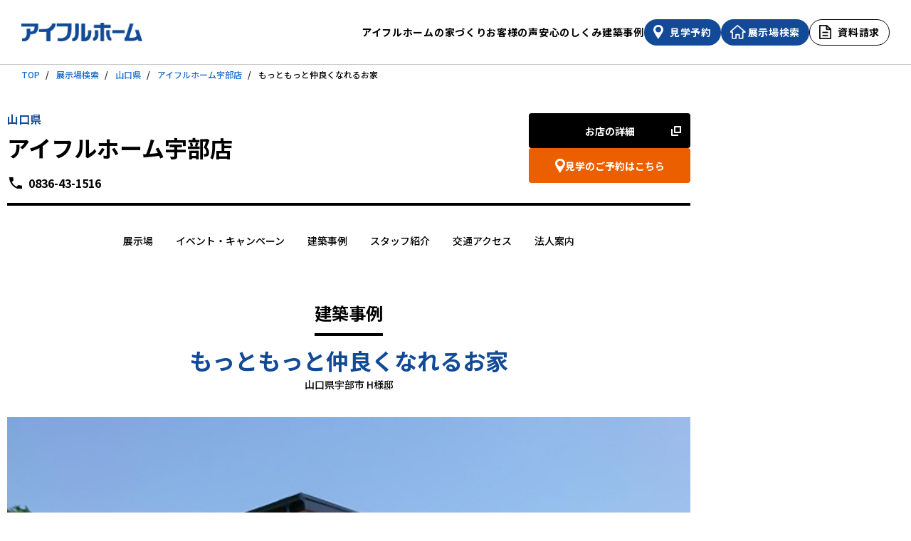

--- FILE ---
content_type: text/html
request_url: https://www.all-eyefulhomenavi.com/san-ei/ube/example/0114/
body_size: 5450
content:
<!DOCTYPE html>
<html lang="ja">
<head>
	<meta charset="UTF-8">
    <title>もっともっと仲良くなれるお家。山口県の住宅建築の実例：アイフルホーム宇部店 | 注文住宅のFCハウスメーカー【アイフルホーム】</title>
	<meta name="viewport" content="width=device-width, initial-scale=1">
	<meta name="description" content="山口県の住宅建築の実例。サンエイ興産株式会社のホームページ。もっともっと仲良くなれるお家。住宅メーカーのアイフルホーム宇部店で建築した実例です。一戸建てやモデルハウスの情報も満載です。">
	<meta name="keywords" content="サンエイ興産株式会社,宇部店,山口県,注文住宅,一戸建て,アイフルホーム,住宅,ハウスメーカー,建築">
	<meta property="og:title" content="もっともっと仲良くなれるお家。山口県の住宅建築の実例：アイフルホーム宇部店 | 注文住宅のFCハウスメーカー【アイフルホーム】">
	<meta property="og:type" content="article">
	<meta property="og:image" content="https://www.eyefulhome.jp/assets/img/index/ogp.png">
	<meta property="og:url" content="https://www.all-eyefulhomenavi.com/san-ei/ube/example/0114/">
	<meta name="twitter:card" content="summary">
	<meta name="twitter:title" content="もっともっと仲良くなれるお家。山口県の住宅建築の実例：アイフルホーム宇部店 | 注文住宅のFCハウスメーカー【アイフルホーム】">
	<meta name="twitter:description" content="山口県の住宅建築の実例。サンエイ興産株式会社のホームページ。もっともっと仲良くなれるお家。住宅メーカーのアイフルホーム宇部店で建築した実例です。一戸建てやモデルハウスの情報も満載です。">
	<meta name="twitter:image" content="https://www.eyefulhome.jp/assets/img/index/ogp.png">
	<meta name="format-detection" content="telephone=no">
	<link rel="canonical" href="https://www.all-eyefulhomenavi.com/san-ei/ube/example/0114/">
	<link rel="preconnect" href="https://fonts.googleapis.com">
	<link rel="preconnect" href="https://fonts.gstatic.com" crossorigin>
	<link href="https://fonts.googleapis.com/css2?family=Noto+Sans+JP:wght@400;500;700&display=swap" rel="stylesheet">
	<link rel="stylesheet" href="//unpkg.com/swiper@8/swiper-bundle.min.css">
	<link rel="stylesheet" href="/assets/css/style.css">
	<link rel="icon" type="image/x-icon" href="/assets/favicons/favicon.ico">
	<link rel="apple-touch-icon" sizes="180x180" href="/assets/favicons/apple-touch-icon.png">
<script type="text/javascript">
var ga_dimensions = [
'3501',
'サンエイ興産株式会社',
'350101',
'宇部店',
'05',
'中国エリア',
'35',
'山口県',
'建築実例（詳細）',
'350101',
'宇部店'
];
</script>
<!-- Google Tag Manager -->
<script>(function(w,d,s,l,i){w[l]=w[l]||[];w[l].push({'gtm.start':
new Date().getTime(),event:'gtm.js'});var f=d.getElementsByTagName(s)[0],
j=d.createElement(s),dl=l!='dataLayer'?'&l='+l:'';j.async=true;j.src=
'https://www.googletagmanager.com/gtm.js?id='+i+dl;f.parentNode.insertBefore(j,f);
})(window,document,'script','dataLayer','GTM-TT5Z7G');</script>
<!-- End Google Tag Manager -->
	<!-- Google Tag Manager -->
	<script>(function(w,d,s,l,i){w[l]=w[l]||[];w[l].push({'gtm.start':
	new Date().getTime(),event:'gtm.js'});var f=d.getElementsByTagName(s)[0],
	j=d.createElement(s),dl=l!='dataLayer'?'&l='+l:'';j.async=true;j.src=
	'https://www.googletagmanager.com/gtm.js?id='+i+dl;f.parentNode.insertBefore(j,f);
	})(window,document,'script','dataLayer','GTM-MM9Z2H');</script>
	<!-- End Google Tag Manager -->
<!-- Google Tag Manager -->
<script>(function(w,d,s,l,i){w[l]=w[l]||[];w[l].push({'gtm.start':
new Date().getTime(),event:'gtm.js'});var f=d.getElementsByTagName(s)[0],
j=d.createElement(s),dl=l!='dataLayer'?'&l='+l:'';j.async=true;j.src=
'https://www.googletagmanager.com/gtm.js?id='+i+dl;f.parentNode.insertBefore(j,f);
})(window,document,'script','dataLayer','GTM-TNFVKFF');</script>
<!-- End Google Tag Manager -->
</head>
<body>
<!-- Google Tag Manager (noscript) -->
<noscript><iframe src="https://www.googletagmanager.com/ns.html?id=GTM-TT5Z7G"
height="0" width="0" style="display:none;visibility:hidden"></iframe></noscript>
<!-- End Google Tag Manager (noscript) -->
	<!-- Google Tag Manager (noscript) -->
	<noscript><iframe src="https://www.googletagmanager.com/ns.html?id=GTM-MM9Z2H"
	height="0" width="0" style="display:none;visibility:hidden"></iframe></noscript>
	<!-- End Google Tag Manager (noscript) -->
<!-- Google Tag Manager (noscript) -->
<noscript><iframe src="https://www.googletagmanager.com/ns.html?id=GTM-TNFVKFF"
height="0" width="0" style="display:none;visibility:hidden"></iframe></noscript>
<!-- End Google Tag Manager (noscript) -->

<header id="js-header" class="ehHeader">
  <div class="inner">
    <div class="ehHeader_l">
      <a href="https://www.eyefulhome.jp/" class="ehHeader_l_logo"><img src="/assets/img/common/logo_eyefulhome.png" alt="アイフルホーム"></a>
    </div>
    <div class="ehHeader_nav">
      <ul class="ehHeader_nav_list">
        <li><a href="https://www.eyefulhome.jp/concept/" class="links">アイフルホームの家づくり</a></li>
        <li><a href="https://www.eyefulhome.jp/owner/" class="links">お客様の声</a></li>
        <li><a href="https://www.eyefulhome.jp/technology/" class="links">安心のしくみ</a></li>
        <li><a href="/example/" class="links">建築事例</a></li>
      </ul>
      <ul class="ehHeader_nav_option">
        <li><a href="https://www.eyefulhome.jp/lp/sumai-kengaku/" class="ehHeader_nav_option_search links"><span class="transition">見学予約</span></a></li>
        <li><a href="/" target="_blank" class="ehHeader_nav_option_exhibition links"><span class="transition">展示場検索</span></a></li>
        <li><a href="https://campage.jp/eyefulhome/catalog" target="_blank" class="ehHeader_nav_option_request transition"><span>資料請求</span></a></li>
      </ul>
    </div>
    <div class="spNav_option_search is-sp">
      <a href="https://www.eyefulhome.jp/lp/sumai-kengaku/">見学予約</a>
    </div>
    <div class="spNav_option_exhibition is-sp">
      <a href="/">展示場検索</a>
    </div>
    <div class="spNav is-sp" id="spNav" data-trigger="hamburger">
      <span class="spNav_top"></span>
      <span class="spNav_mid"></span>
      <span class="spNav_btm"></span>
    </div>
    <div class="is-sp">
      <div id="spMenu">
        <div class="spMenu_inner">
          <ul class="spMenu_list">
            <li><a href="https://www.eyefulhome.jp/concept/">アイフルホームの家づくり</a></li>
            <li><a href="https://www.eyefulhome.jp/owner/">お客様の声</a></li>
            <li><a href="https://www.eyefulhome.jp/technology/">安心のしくみ</a></li>
            <li><a href="/example/">建築事例</a></li>
            <li><a href="https://www.eyefulhome.jp/faq/">よくある質問</a></li>
          </ul>
          <ul class="spMenu_btn">
            <li><a href="https://www.eyefulhome.jp/lp/sumai-kengaku/">見学予約</a></li>
            <li><a href="/" target="_blank">展示場検索</a></li>
            <li><a href="https://campage.jp/eyefulhome/catalog" target="_blank" class="ehHeader_nav_btn_request">資料請求</a></li>
          </ul>
        </div>
      </div>
    </div>
  </div>
</header>
<nav class="breadCrumbs is-pc" aria-label="パンくずリスト">
  <ol class="breadCrumbs_list">
    <li class="breadCrumbs_list_item"><a href="https://www.eyefulhome.jp/">TOP</a></li>
    <li class="breadCrumbs_list_item"><a href="/">展示場検索</a></li>
    <li class="breadCrumbs_list_item"><a href="/modelhouse/35_yamaguchi.html">山口県</a></li>
    <li class="breadCrumbs_list_item"><a href="/san-ei/ube/">アイフルホーム宇部店</a></li>
    <li class="breadCrumbs_list_item" aria-current="page">もっともっと仲良くなれるお家</li>
  </ol>
</nav>
<main class="l-contents">
<article>
  <div class="l-container">
    <header class="p-modelhouse-header">
	  <p class="p-modelhouse-header__location">山口県</p>
	  <h1 class="p-modelhouse-header__title">
		<span class="js-recent-page-viewed">アイフルホーム宇部店</span>
		
	  </h1>
	  <ul class="p-modelhouse-header__btns">
		<li><a href="https://www.saneikousan.com/" class="c-btn c-btn--ext" target="_blank" onclick="ga('4410434_tracker.send','event','hpLinkClick',' ',this.href)" rel="350101_fc_model">お店の詳細</a></li>
		<li><a href="https://www.ie-miru.jp/cms/yoyaku/ehube/events/24271" class="c-btn c-btn--sub c-btn--map" target="_blank" rel="noopener">見学のご予約はこちら</a></li>
	  </ul>
	  <a href="tel:0836-43-1516" class="p-modelhouse-header__tel">0836-43-1516</a>
    </header>

    
    <ul class="p-modelhouse-nav p-condition js-h-nav">
      <li class="p-modelhouse-nav__item"><a href="/san-ei/ube/" class="p-condition__item js-link">展示場</a></li>
      <li class="p-modelhouse-nav__item"><a href="/san-ei/ube/event/" class="p-condition__item js-link">イベント・キャンペーン</a></li>
      <li class="p-modelhouse-nav__item"><a href="/san-ei/ube/example/" class="p-condition__item js-link">建築事例</a></li>
      <li class="p-modelhouse-nav__item"><a href="/san-ei/ube/staff/" class="p-condition__item js-link">スタッフ紹介</a></li>
      <li class="p-modelhouse-nav__item"><a href="/san-ei/ube/map/" class="p-condition__item js-link">交通アクセス</a></li>
      <li class="p-modelhouse-nav__item"><a href="/san-ei/" class="p-condition__item">法人案内</a></li>
    </ul>

    <div class="c-page-header c-page-header--simple">
      <h2 class="c-title-lv2 u-mt30 u-mb10">建築事例</h2>
      <h3 class="c-page-header__title u-mt10 u-mt0--pc">もっともっと仲良くなれるお家</h3>
      <p class="c-page-header__company">山口県宇部市 H様邸</p>
    </div>
    <div class="p-swiper u-mb50">
      <div class="p-swiper__body js-swiper-body">
        <div class="swiper-wrapper">
          <div class="swiper-slide">
            <img src="https://files.location-cloud.navitime.biz/data/lixil/6c860da957f04fc9a69a445e2614b7ea/p1.jpg" alt="">
            <p class="p-swiper__txt">ネイビーとホワイトのコントラストがオシャレな外観です。</p>
          </div>
          <div class="swiper-slide">
            <img src="https://files.location-cloud.navitime.biz/data/lixil/d9eabd9273c543588ab0a389c8e113ee/p2.jpg" alt="">
            <p class="p-swiper__txt">キッチンコンロ前をガラスにされたので視界を遮られることや圧迫感もなく、調理中の油・煙などの飛散を少なくすることができます。</p>
          </div>
          <div class="swiper-slide">
            <img src="https://files.location-cloud.navitime.biz/data/lixil/3143143a8fd24529abc148dbbce5734a/p3.jpg" alt="">
            <p class="p-swiper__txt">キッチンからも見える位置には小上がりタタミコーナーがあり、掘り込みカウンターを設けられたので家事をしながら、お子さん達の勉強を見守ることができます。</p>
          </div>
          <div class="swiper-slide">
            <img src="https://files.location-cloud.navitime.biz/data/lixil/d670fff70984469e8bab9b2d04d29c48/p4.jpg" alt="">
            <p class="p-swiper__txt">間接照明にエコカラットのオシャレな玄関ホールです。</p>
          </div>
          <div class="swiper-slide">
            <img src="https://files.location-cloud.navitime.biz/data/lixil/80519d02908c483c85c8eb5cfc4a977b/p5.jpg" alt="">
            <p class="p-swiper__txt">タンクレスで見た目もスッキリでお掃除のし易いトイレです。</p>
          </div>
          <div class="swiper-slide">
            <img src="https://files.location-cloud.navitime.biz/data/lixil/a1df9ffce5244c7380c5dd5456d6fa2d/p6.jpg" alt="">
            <p class="p-swiper__txt"></p>
          </div>
          <div class="swiper-slide">
            <img src="https://files.location-cloud.navitime.biz/data/lixil/81d10315c7dc4cffbe1a6a0ac76d8731/p7.jpg" alt="">
            <p class="p-swiper__txt"></p>
          </div>
          <div class="swiper-slide">
            <img src="https://files.location-cloud.navitime.biz/data/lixil/e80e0c555f03480695a28b70fdb60c4c/p8.jpg" alt="">
            <p class="p-swiper__txt"></p>
          </div>
        </div>
      </div>
      <div class="p-swiper__thumb js-swiper-thumb">
        <div class="swiper-wrapper">
          <div class="swiper-slide">
            <img src="https://files.location-cloud.navitime.biz/data/lixil/6c860da957f04fc9a69a445e2614b7ea/p1.jpg" alt="">
          </div>
          <div class="swiper-slide">
            <img src="https://files.location-cloud.navitime.biz/data/lixil/d9eabd9273c543588ab0a389c8e113ee/p2.jpg" alt="">
          </div>
          <div class="swiper-slide">
            <img src="https://files.location-cloud.navitime.biz/data/lixil/3143143a8fd24529abc148dbbce5734a/p3.jpg" alt="">
          </div>
          <div class="swiper-slide">
            <img src="https://files.location-cloud.navitime.biz/data/lixil/d670fff70984469e8bab9b2d04d29c48/p4.jpg" alt="">
          </div>
          <div class="swiper-slide">
            <img src="https://files.location-cloud.navitime.biz/data/lixil/80519d02908c483c85c8eb5cfc4a977b/p5.jpg" alt="">
          </div>
          <div class="swiper-slide">
            <img src="https://files.location-cloud.navitime.biz/data/lixil/a1df9ffce5244c7380c5dd5456d6fa2d/p6.jpg" alt="">
          </div>
          <div class="swiper-slide">
            <img src="https://files.location-cloud.navitime.biz/data/lixil/81d10315c7dc4cffbe1a6a0ac76d8731/p7.jpg" alt="">
          </div>
          <div class="swiper-slide">
            <img src="https://files.location-cloud.navitime.biz/data/lixil/e80e0c555f03480695a28b70fdb60c4c/p8.jpg" alt="">
          </div>
        </div>
      </div>
    </div>
  </div>
  <div class="c-section">
    <div class="l-container">
      <h4 class="c-title-lv2">もっともっと仲良くなれるお家</h4>
      4LDK+ファミリークローク・W.I.C・サンルーム
    </div>
  </div>
  <div class="c-section c-section--gray">
    <div class="l-container">
      <h4 class="c-title-lv2">建築事例詳細</h4>
      <div class="p-details">
        <dl class="p-details__item  p-details__item--half">
          <dt class="p-details__title">階数</dt>
          <dd class="p-details__txt"><a href="/example/?category[]=2階建て">2階建て</a></dd>
        </dl>
        <dl class="p-details__item  p-details__item--half p-details__item--bdl">
          <dt class="p-details__title">玄関位置</dt>
          <dd class="p-details__txt"><a href="/example/?category[]=南玄関">南玄関</a></dd>
        </dl>
        <dl class="p-details__item">
          <dt class="p-details__title">建物の特徴</dt>
          <dd class="p-details__txt"><a href="/example/?category[]=収納充実">収納充実</a> <a href="/example/?category[]=家事効率">家事効率</a> <a href="/example/?category[]=家族のふれあい">家族のふれあい</a> <a href="/example/?category[]=充実の設備・仕様">充実の設備・仕様</a> <a href="/example/?category[]=オール電化">オール電化</a> <a href="/example/?category[]=通風・採光">通風・採光</a></dd>
        </dl>
        <dl class="p-details__item  p-details__item--half">
          <dt class="p-details__title">延床面積</dt>
          <dd class="p-details__txt">127.5</dd>
        </dl>
        <dl class="p-details__item  p-details__item--half p-details__item--bdl">
          <dt class="p-details__title">敷地面積</dt>
          <dd class="p-details__txt">288.4</dd>
        </dl>
        <dl class="p-details__item  p-details__item--half">
          <dt class="p-details__title">加盟法人</dt>
          <dd class="p-details__txt"><a href="/san-ei/">サンエイ興産株式会社</a></dd>
        </dl>
        <dl class="p-details__item  p-details__item--half p-details__item--bdl">
          <dt class="p-details__title">連絡先</dt>
          <dd class="p-details__txt"><a href="tel:0836-43-1516" class="c-txt-tel">0836-43-1516</a></dd>
        </dl>
        <dl class="p-details__item ">
          <dt class="p-details__title">実例所在地</dt>
          <dd class="p-details__txt">山口県</dd>
        </dl>
      </div>
      <a href="/san-ei/ube/" class="c-btn c-btn--border u-mt20 u-mt30--pc u-ma">展示場詳細を見る</a>
    </div>
  </div>
  <aside class="c-section u-pb0">
    <div class="l-container">
      <h4 class="c-title-lv4">サンエイ興産株式会社の建築事例</h4>
      <div class="p-swiper">
        <div class="p-swiper__thumb js-swiper-fig">
          <div class="swiper-wrapper">
            <div class="swiper-slide">
              <a href="/san-ei/ube/example/0157/"><img src="https://files.location-cloud.navitime.biz/data/lixil/8da0bb87eeac4a319ed08f5d6b2c6240/IMG_E3897.JPG" alt="南向きリビングの明るいお家"></a>
            </div>
            <div class="swiper-slide">
              <a href="/san-ei/ube/example/0156/"><img src="https://files.location-cloud.navitime.biz/data/lixil/62c1b9c1f004400482063e16e5a066a6/1IMG_0063.jpg" alt="2Way玄関のホテルライクなお家"></a>
            </div>
            <div class="swiper-slide">
              <a href="/san-ei/ube/example/0155/"><img src="https://files.location-cloud.navitime.biz/data/lixil/3bf84cf34c5a489a883732818875d0bf/IMG_8958.jpg" alt="隠す収納上手なお家"></a>
            </div>
            <div class="swiper-slide">
              <a href="/san-ei/ube/example/0154/"><img src="https://files.location-cloud.navitime.biz/data/lixil/db50cf5f43af4a45a5565e8503e64f5f/1742622677077.jpg" alt="ヨーロピアン風 お城のような可愛いお家"></a>
            </div>
            <div class="swiper-slide">
              <a href="/san-ei/ube/example/0153/"><img src="https://files.location-cloud.navitime.biz/data/lixil/debf325c0eb445bd8a10920ad8fb60f1/IMG_2207.JPG" alt="家事ラク動線の平屋建て"></a>
            </div>
            <div class="swiper-slide">
              <a href="/san-ei/ube/example/0152/"><img src="https://files.location-cloud.navitime.biz/data/lixil/dfe25a6a677c4e6bbcb348bf1d05619f/20241211_143610272.JPG" alt="ネコちゃん想いで家事ラクな平屋建て"></a>
            </div>
          </div>
        </div>
      </div>
      <a href="/san-ei/example/" class="c-btn u-mt20 u-mt30--pc u-ma">建築事例を見る</a>

    </div>
  </aside>
  <div class="c-section">
    <div class="l-container">
      <div class="p-contact">
        <p class="p-contact__txt">こちらの事例は、アイフルホームグループのどの加盟店でも建築可能です。<br>お気軽にお問い合わせください。</p>
        <a href="https://www.ie-miru.jp/cms/yoyaku/ehube/events/24271" class="p-contact__btn c-btn c-btn--map c-btn--arrow" target="_blank" rel="noopener">見学のご予約</a>
        <p>お電話でのお問い合わせ</p>
        <a href="tel:0836-43-1516" class="p-contact__tel">0836-43-1516</a>
      </div>
    </div>
  </div>
</article>
</main>
<footer class="ehFooter">
  <a href="#" id="pagetop_btn"><span><img src="/assets/img/common/icon_arrow_pagetop.png" alt="ページのトップへ戻る"></span></a>
  <div class="ehFooter_bar">
    <div class="inner">
      <div class="ehFooter_bar_l">
        <a href="https://www.eyefulhome.jp/"><img src="/assets/img/common/logo_eyefulhome_wt.png" alt="アイフルホーム"></a>
      </div>
      <div class="ehFooter_bar_nav">
        <ul class="ehFooter_bar_nav_list">
          <li><a href="https://www.eyefulhome.jp/lp/kansei-kengakukai/" class="links">イベント情報</a></li>
          <li><a href="https://www.eyefulhome.jp/contents/" class="links">スペシャルコンテンツ</a></li>
          <li><a href="https://www.eyefulhome.jp/corporate/" class="links">企業情報</a></li>
          <li><a href="http://www.lixil-jk.co.jp/privacypolicy/default.htm?_ebx=bgrt147fyh.1539254558.7ado3g0&_ga=2.103205504.1448442212.1586509645-672362571.1586242370" target="_blank" class="links">プライバシーポリシー</a></li>
          <li><a href="https://www.eyefulhome.jp/faq/" class="links">よくある質問</a></li>
          <li><a href="https://www.lixil-jk.co.jp/eyeful/contact/?_ga=2.17423228.417712520.1586157136-1685323805.1585184950&_ebx=e6efwkj8n.1583456327.7achq37" target="_blank" class="links">お問い合わせ</a></li>
          <li class="is-pc"><a href="https://www.instagram.com/eyefulhome_official/?hl=ja" target="_blank" class="btn-insta links"><img src="/assets/img/common/icon_insta.png" alt="インスタグラム"></a></li>
          <li class="is-pc"><a href="https://www.youtube.com/channel/UC4e7aY_pHXqBC4wCV2tW6xA" target="_blank" class="btn-youtube links"><img src="/assets/img/common/icon_youtube.png" alt="Youtube"></a></li>
          <li class="is-pc"><a href="https://aura-mico.jp/qr-codes/5e3a15683d0998ff384a1836d675685d/preview" target="_blank" class="btn-line links"><img src="/assets/img/common/icon_line.png" alt="ライン"></a></li>
        </ul>
        <div class="is-sp">
          <ul class="ehFooter_bar_nav_list">
            <li><a href="https://www.instagram.com/eyefulhome_official/?hl=ja" target="_blank" class="btn-insta links"><img src="/assets/img/common/icon_insta.png" alt="インスタグラム"></a></li>
            <li><a href="https://www.youtube.com/channel/UC4e7aY_pHXqBC4wCV2tW6xA" target="_blank" class="btn-youtube links"><img src="/assets/img/common/icon_youtube.png" alt="Youtube"></a></li>
            <li><a href="https://aura-mico.jp/qr-codes/5e3a15683d0998ff384a1836d675685d/preview" target="_blank" class="btn-line links"><img src="/assets/img/common/icon_line.png" alt="ライン"></a></li>
          </ul>
        </div>
      </div>
    </div>
  </div>
  <div class="ehFooter_btm">
    <div class="inner">
      <div class="ehFooter_btm_logo"><img src="/assets/img/common/logo_lixil.png" alt="LIXIL 住宅研究所"></div>
      <div class="ehFooter_btm_info">
        <div class="ehFooter_btm_info_copy">Copyright &copy;株式会社LIXIL住宅研究所 All Rights Reserved.</div>
        <div class="ehFooter_btm_info_txt">アイフルホームはLIXIL住宅研究所が運営する住宅FCです。</div>
      </div>
    </div>
  </div>
</footer>
<script src="/assets/js/main.js" defer></script>
  </body>
</html>


--- FILE ---
content_type: application/javascript
request_url: https://www.all-eyefulhomenavi.com/assets/js/main.js
body_size: 80006
content:
/******/ (function() { // webpackBootstrap
/******/ 	var __webpack_modules__ = ({

/***/ "./src/assets/js/modules/autoHeight.js":
/*!*********************************************!*\
  !*** ./src/assets/js/modules/autoHeight.js ***!
  \*********************************************/
/***/ (function(__unused_webpack_module, __webpack_exports__, __webpack_require__) {

"use strict";
__webpack_require__.r(__webpack_exports__);
/* harmony export */ __webpack_require__.d(__webpack_exports__, {
/* harmony export */   "default": function() { return /* binding */ autoHeight; }
/* harmony export */ });
//adjusting panel height
function autoHeight() {
  const elem = document.querySelectorAll('.js-panel');
  let elemMaxHeight = 0;
  const tempDisplayStyle = {
    position: 'absolute',
    visibility: 'hidden',
    display: 'block',
    width: '100%'
  };
  Array.prototype.forEach.call(elem, function (elemChild) {
    const originalStyle = elemChild.getAttribute('style');
    elemChild.style.height = '';
    Object.assign(elemChild.style, tempDisplayStyle);
    elemMaxHeight = Math.max(elemMaxHeight, elemChild.offsetHeight);
    elemChild.setAttribute('style', originalStyle);
  });
  Array.prototype.forEach.call(elem, function (elemChild) {
    elemChild.style.height = elemMaxHeight + 'px';
  });
}

/***/ }),

/***/ "./src/assets/js/modules/currentClass.js":
/*!***********************************************!*\
  !*** ./src/assets/js/modules/currentClass.js ***!
  \***********************************************/
/***/ (function(__unused_webpack_module, __webpack_exports__, __webpack_require__) {

"use strict";
__webpack_require__.r(__webpack_exports__);
/* harmony export */ __webpack_require__.d(__webpack_exports__, {
/* harmony export */   "default": function() { return /* binding */ xxx; }
/* harmony export */ });
// Current class display for global navigation
function xxx() {
  const navLink = document.getElementsByClassName('js-link');
  for (let i = 0; i < navLink.length; i++) {
    if (navLink[i].href === location.href) {
      // navLink[ i ].classList.add('is-current');
      navLink[i].setAttribute('aria-current', 'page');
    }
  }
}

/***/ }),

/***/ "./src/assets/js/modules/fade.js":
/*!***************************************!*\
  !*** ./src/assets/js/modules/fade.js ***!
  \***************************************/
/***/ (function(__unused_webpack_module, __webpack_exports__, __webpack_require__) {

"use strict";
__webpack_require__.r(__webpack_exports__);
/* harmony export */ __webpack_require__.d(__webpack_exports__, {
/* harmony export */   "fadeIn": function() { return /* binding */ fadeIn; },
/* harmony export */   "fadeOut": function() { return /* binding */ fadeOut; }
/* harmony export */ });
const fadeIn = (element, display) => {
  element.style.opacity = 0;
  element.style.display = display || "block";
  (function fade() {
    var val = parseFloat(element.style.opacity);
    if (!((val += .1) > 1)) {
      element.style.opacity = val;
      requestAnimationFrame(fade);
    }
  })();
};
const fadeOut = element => {
  element.style.opacity = 1;
  (function fade() {
    if ((element.style.opacity -= .1) < 0) {
      element.style.display = "none";
    } else {
      requestAnimationFrame(fade);
    }
  })();
};

/***/ }),

/***/ "./src/assets/js/modules/hNavScroll.js":
/*!*********************************************!*\
  !*** ./src/assets/js/modules/hNavScroll.js ***!
  \*********************************************/
/***/ (function(__unused_webpack_module, __webpack_exports__, __webpack_require__) {

"use strict";
__webpack_require__.r(__webpack_exports__);
/* harmony export */ __webpack_require__.d(__webpack_exports__, {
/* harmony export */   "default": function() { return /* binding */ hNavScroll; }
/* harmony export */ });
function hNavScroll() {
  const elements = document.querySelectorAll(`[aria-current="page"]`);
  elements.forEach(element => {
    const container = element.closest('.js-h-nav');
    if (!container) {
      return;
    }
    const targetPosition = element.offsetLeft - container.clientWidth + element.clientWidth;
    container.scrollTo({
      left: targetPosition,
      behavior: 'smooth'
    });
  });
}

/***/ }),

/***/ "./src/assets/js/modules/hamburgerMenu.js":
/*!************************************************!*\
  !*** ./src/assets/js/modules/hamburgerMenu.js ***!
  \************************************************/
/***/ (function(__unused_webpack_module, __webpack_exports__, __webpack_require__) {

"use strict";
__webpack_require__.r(__webpack_exports__);
/* harmony export */ __webpack_require__.d(__webpack_exports__, {
/* harmony export */   "default": function() { return /* binding */ hamburgerMenu; }
/* harmony export */ });
/* harmony import */ var _fade__WEBPACK_IMPORTED_MODULE_0__ = __webpack_require__(/*! ./fade */ "./src/assets/js/modules/fade.js");

function hamburgerMenu() {
  const hamburgerMenuButtons = document.querySelectorAll('[data-trigger="hamburger"]');
  const menuPanel = document.querySelector('#spMenu');
  hamburgerMenuButtons.forEach(function (hamburgerMenuButton) {
    hamburgerMenuButton.addEventListener('click', function () {
      const html = document.querySelector('html');
      // const body = document.body; // ボタンの親要素
      if (html.dataset.showMenu === 'true') {
        html.dataset.showMenu = 'false';
        (0,_fade__WEBPACK_IMPORTED_MODULE_0__.fadeOut)(menuPanel);
      } else {
        html.dataset.showMenu = 'true';
        (0,_fade__WEBPACK_IMPORTED_MODULE_0__.fadeIn)(menuPanel);
      }
    }, false);
  });
}

/***/ }),

/***/ "./src/assets/js/modules/smoothScroll.js":
/*!***********************************************!*\
  !*** ./src/assets/js/modules/smoothScroll.js ***!
  \***********************************************/
/***/ (function(__unused_webpack_module, __webpack_exports__, __webpack_require__) {

"use strict";
__webpack_require__.r(__webpack_exports__);
/* harmony export */ __webpack_require__.d(__webpack_exports__, {
/* harmony export */   "default": function() { return /* binding */ smoothScroll; }
/* harmony export */ });
function smoothScroll() {
  const header = document.getElementById('js-header');
  const smoothScrollTriggers = document.querySelectorAll('a[href^="#"]');
  const offset = header.clientHeight + 30;
  smoothScrollTriggers.forEach(function (smoothScrollTrigger) {
    smoothScrollTrigger.addEventListener('click', function (e) {
      const href = smoothScrollTrigger.getAttribute('href');
      const targetElement = href === "#" ? document.getElementsByTagName('html')[0] : document.getElementById(href.replace('#', ''));
      if (targetElement) {
        e.preventDefault();
        e.stopPropagation();
        const targetPosition = window.pageYOffset + targetElement.getBoundingClientRect().top - offset;
        window.scroll({
          top: targetPosition,
          behavior: 'smooth'
        });
      }
    });
  });
}

/***/ }),

/***/ "./src/assets/js/modules/swiperGallery.js":
/*!************************************************!*\
  !*** ./src/assets/js/modules/swiperGallery.js ***!
  \************************************************/
/***/ (function(__unused_webpack_module, __webpack_exports__, __webpack_require__) {

"use strict";
__webpack_require__.r(__webpack_exports__);
/* harmony export */ __webpack_require__.d(__webpack_exports__, {
/* harmony export */   "default": function() { return /* binding */ swiperGallery; }
/* harmony export */ });
/* harmony import */ var swiper_bundle__WEBPACK_IMPORTED_MODULE_0__ = __webpack_require__(/*! swiper/bundle */ "./node_modules/swiper/swiper-bundle.esm.js");

function swiperGallery() {
  const initSwiper = () => {
    const swiper = new swiper_bundle__WEBPACK_IMPORTED_MODULE_0__["default"](".js-swiper-thumb", {
      spaceBetween: 15,
      slidesPerView: 3,
      freeMode: true,
      watchSlidesProgress: true,
      breakpoints: {
        768: {
          spaceBetween: 20,
          slidesPerView: 6
        }
      }
    });
    const swiper2 = new swiper_bundle__WEBPACK_IMPORTED_MODULE_0__["default"](".js-swiper-body", {
      // eslint-disable-line no-unused-vars
      loop: true,
      thumbs: {
        swiper: swiper
      }
    });
  };
  const initSwiperFig = () => {
    const swiper = new swiper_bundle__WEBPACK_IMPORTED_MODULE_0__["default"](".js-swiper-fig", {
      // eslint-disable-line no-unused-vars
      spaceBetween: 15,
      slidesPerView: 3,
      breakpoints: {
        768: {
          spaceBetween: 20,
          slidesPerView: 6
        }
      }
    });
  };
  const initSwiperBnr = () => {
    const swiper = new swiper_bundle__WEBPACK_IMPORTED_MODULE_0__["default"](".js-swiper-bnr", {
      // eslint-disable-line no-unused-vars
      spaceBetween: 17,
      slidesPerView: 1,
      loop: true,
      breakpoints: {
        768: {
          spaceBetween: 21,
          slidesPerView: 3,
          loop: false
        }
      }
    });
  };
  initSwiper();
  initSwiperFig();
  initSwiperBnr();
}

/***/ }),

/***/ "./src/assets/js/modules/tabpanel.js":
/*!*******************************************!*\
  !*** ./src/assets/js/modules/tabpanel.js ***!
  \*******************************************/
/***/ (function(__unused_webpack_module, __webpack_exports__, __webpack_require__) {

"use strict";
__webpack_require__.r(__webpack_exports__);
/* harmony export */ __webpack_require__.d(__webpack_exports__, {
/* harmony export */   "default": function() { return /* binding */ tabpanel; }
/* harmony export */ });
function tabpanel() {
  const tabs = document.querySelectorAll('.js-tab');
  for (let i = 0; i < tabs.length; i++) {
    tabs[i].addEventListener('click', tabSwitch, false);
  }
  function tabSwitch() {
    const tabActive = document.querySelectorAll('[aria-selected="true"]')[0];
    tabActive.setAttribute('aria-selected', 'false');
    tabActive.setAttribute('aria-expanded', 'false');
    tabActive.setAttribute('tabindex', '-1');
    this.setAttribute('aria-selected', 'true');
    this.setAttribute('aria-expanded', 'true');
    this.setAttribute('tabindex', '0');
    const panelShow = document.querySelectorAll('[aria-hidden="false"]')[0];
    panelShow.setAttribute('aria-hidden', 'true');
    const arrayTabs = Array.prototype.slice.call(tabs);
    const index = arrayTabs.indexOf(this);
    const panel = document.querySelectorAll('.js-panel');
    panel[index].setAttribute('aria-hidden', 'false');
  }
  // //adjusting panel height
  // var maxHeight = 0;
  // const lists = document.querySelectorAll('.js-panel');
  // for (var i = 0; i < lists.length; i++) {
  //   if (lists[ i ].clientHeight > maxHeight) {
  //     maxHeight = lists[ i ].clientHeight;
  //   }
  // }
  // for (var j = 0; j < lists.length; j++) {
  //   lists[ j ].style.height = maxHeight + 'px';
  // }
}

/***/ }),

/***/ "./src/assets/js/modules/togglePanel.js":
/*!**********************************************!*\
  !*** ./src/assets/js/modules/togglePanel.js ***!
  \**********************************************/
/***/ (function(__unused_webpack_module, __webpack_exports__, __webpack_require__) {

"use strict";
__webpack_require__.r(__webpack_exports__);
/* harmony export */ __webpack_require__.d(__webpack_exports__, {
/* harmony export */   "default": function() { return /* binding */ togglePanel; }
/* harmony export */ });
/* harmony import */ var simple_slide_toggle__WEBPACK_IMPORTED_MODULE_0__ = __webpack_require__(/*! simple-slide-toggle */ "./node_modules/simple-slide-toggle/dist/simpleSlideToggle.js");
/* harmony import */ var simple_slide_toggle__WEBPACK_IMPORTED_MODULE_0___default = /*#__PURE__*/__webpack_require__.n(simple_slide_toggle__WEBPACK_IMPORTED_MODULE_0__);

function togglePanel() {
  const toggleBtn = document.querySelectorAll('.js-toggle');
  toggleBtn.forEach(function (button) {
    const toggleP = button.nextElementSibling;
    button.addEventListener('click', () => {
      if ('true' === button.getAttribute('aria-expanded')) {
        button.setAttribute('aria-expanded', 'false');
        button.setAttribute('aria-label', 'パネルを開く');
        toggleP.setAttribute('aria-hidden', 'true');
        (0,simple_slide_toggle__WEBPACK_IMPORTED_MODULE_0__.slideUp)(toggleP, 500);
      } else {
        button.setAttribute('aria-expanded', 'true');
        button.setAttribute('aria-label', 'パネルを閉じる');
        toggleP.setAttribute('aria-hidden', 'false');
        (0,simple_slide_toggle__WEBPACK_IMPORTED_MODULE_0__.slideDown)(toggleP, 500);
      }
    });
  });
}

/***/ }),

/***/ "./src/assets/js/modules/viewMore.js":
/*!*******************************************!*\
  !*** ./src/assets/js/modules/viewMore.js ***!
  \*******************************************/
/***/ (function(__unused_webpack_module, __webpack_exports__, __webpack_require__) {

"use strict";
__webpack_require__.r(__webpack_exports__);
/* harmony export */ __webpack_require__.d(__webpack_exports__, {
/* harmony export */   "default": function() { return /* binding */ viewMore; }
/* harmony export */ });
function viewMore() {
  const moreBtn = document.querySelectorAll('.js-more');
  moreBtn.forEach(function (button) {
    const moreContent = button.parentNode.previousElementSibling;
    if (window.matchMedia('(max-width: 767px)').matches) {
      if (moreContent.scrollHeight < 400) {
        moreContent.classList.add('is-open');
        button.parentNode.classList.add('is-open');
      }
    } else if (moreContent.scrollHeight < 200) {
      moreContent.classList.add('is-open');
      button.parentNode.classList.add('is-open');
    }
    button.addEventListener('click', () => {
      moreContent.style.maxHeight = moreContent.scrollHeight + 'px';
      moreContent.classList.add('is-open');
      button.parentNode.classList.add('is-open');
    });
  });
}

/***/ }),

/***/ "./src/assets/js/modules/viewportChange.js":
/*!*************************************************!*\
  !*** ./src/assets/js/modules/viewportChange.js ***!
  \*************************************************/
/***/ (function(__unused_webpack_module, __webpack_exports__, __webpack_require__) {

"use strict";
__webpack_require__.r(__webpack_exports__);
/* harmony export */ __webpack_require__.d(__webpack_exports__, {
/* harmony export */   "default": function() { return /* binding */ viewportChange; }
/* harmony export */ });
function viewportChange() {
  const ua = navigator.userAgent; /* eslint-env browser */
  const viewport = document.querySelectorAll("[name='viewport']");
  if ((ua.indexOf('iPhone') > 0 || ua.indexOf('Android') > 0) && ua.indexOf('Mobile') > 0) {
    viewport[0].setAttribute('content', 'width=device-width, initial-scale=1');
  } else if (ua.indexOf('iPad') > 0 || ua.indexOf('Android') > 0) {
    viewport[0].setAttribute('content', 'width=1400');
  }
}

/***/ }),

/***/ "./node_modules/micromodal/dist/micromodal.es.js":
/*!*******************************************************!*\
  !*** ./node_modules/micromodal/dist/micromodal.es.js ***!
  \*******************************************************/
/***/ (function(__unused_webpack_module, __webpack_exports__, __webpack_require__) {

"use strict";
__webpack_require__.r(__webpack_exports__);
function e(e,t){for(var o=0;o<t.length;o++){var n=t[o];n.enumerable=n.enumerable||!1,n.configurable=!0,"value"in n&&(n.writable=!0),Object.defineProperty(e,n.key,n)}}function t(e){return function(e){if(Array.isArray(e))return o(e)}(e)||function(e){if("undefined"!=typeof Symbol&&Symbol.iterator in Object(e))return Array.from(e)}(e)||function(e,t){if(!e)return;if("string"==typeof e)return o(e,t);var n=Object.prototype.toString.call(e).slice(8,-1);"Object"===n&&e.constructor&&(n=e.constructor.name);if("Map"===n||"Set"===n)return Array.from(e);if("Arguments"===n||/^(?:Ui|I)nt(?:8|16|32)(?:Clamped)?Array$/.test(n))return o(e,t)}(e)||function(){throw new TypeError("Invalid attempt to spread non-iterable instance.\nIn order to be iterable, non-array objects must have a [Symbol.iterator]() method.")}()}function o(e,t){(null==t||t>e.length)&&(t=e.length);for(var o=0,n=new Array(t);o<t;o++)n[o]=e[o];return n}var n,i,a,r,s,l=(n=["a[href]","area[href]",'input:not([disabled]):not([type="hidden"]):not([aria-hidden])',"select:not([disabled]):not([aria-hidden])","textarea:not([disabled]):not([aria-hidden])","button:not([disabled]):not([aria-hidden])","iframe","object","embed","[contenteditable]",'[tabindex]:not([tabindex^="-"])'],i=function(){function o(e){var n=e.targetModal,i=e.triggers,a=void 0===i?[]:i,r=e.onShow,s=void 0===r?function(){}:r,l=e.onClose,c=void 0===l?function(){}:l,d=e.openTrigger,u=void 0===d?"data-micromodal-trigger":d,f=e.closeTrigger,h=void 0===f?"data-micromodal-close":f,v=e.openClass,g=void 0===v?"is-open":v,m=e.disableScroll,b=void 0!==m&&m,y=e.disableFocus,p=void 0!==y&&y,w=e.awaitCloseAnimation,E=void 0!==w&&w,k=e.awaitOpenAnimation,M=void 0!==k&&k,A=e.debugMode,C=void 0!==A&&A;!function(e,t){if(!(e instanceof t))throw new TypeError("Cannot call a class as a function")}(this,o),this.modal=document.getElementById(n),this.config={debugMode:C,disableScroll:b,openTrigger:u,closeTrigger:h,openClass:g,onShow:s,onClose:c,awaitCloseAnimation:E,awaitOpenAnimation:M,disableFocus:p},a.length>0&&this.registerTriggers.apply(this,t(a)),this.onClick=this.onClick.bind(this),this.onKeydown=this.onKeydown.bind(this)}var i,a,r;return i=o,(a=[{key:"registerTriggers",value:function(){for(var e=this,t=arguments.length,o=new Array(t),n=0;n<t;n++)o[n]=arguments[n];o.filter(Boolean).forEach((function(t){t.addEventListener("click",(function(t){return e.showModal(t)}))}))}},{key:"showModal",value:function(){var e=this,t=arguments.length>0&&void 0!==arguments[0]?arguments[0]:null;if(this.activeElement=document.activeElement,this.modal.setAttribute("aria-hidden","false"),this.modal.classList.add(this.config.openClass),this.scrollBehaviour("disable"),this.addEventListeners(),this.config.awaitOpenAnimation){var o=function t(){e.modal.removeEventListener("animationend",t,!1),e.setFocusToFirstNode()};this.modal.addEventListener("animationend",o,!1)}else this.setFocusToFirstNode();this.config.onShow(this.modal,this.activeElement,t)}},{key:"closeModal",value:function(){var e=arguments.length>0&&void 0!==arguments[0]?arguments[0]:null,t=this.modal;if(this.modal.setAttribute("aria-hidden","true"),this.removeEventListeners(),this.scrollBehaviour("enable"),this.activeElement&&this.activeElement.focus&&this.activeElement.focus(),this.config.onClose(this.modal,this.activeElement,e),this.config.awaitCloseAnimation){var o=this.config.openClass;this.modal.addEventListener("animationend",(function e(){t.classList.remove(o),t.removeEventListener("animationend",e,!1)}),!1)}else t.classList.remove(this.config.openClass)}},{key:"closeModalById",value:function(e){this.modal=document.getElementById(e),this.modal&&this.closeModal()}},{key:"scrollBehaviour",value:function(e){if(this.config.disableScroll){var t=document.querySelector("body");switch(e){case"enable":Object.assign(t.style,{overflow:""});break;case"disable":Object.assign(t.style,{overflow:"hidden"})}}}},{key:"addEventListeners",value:function(){this.modal.addEventListener("touchstart",this.onClick),this.modal.addEventListener("click",this.onClick),document.addEventListener("keydown",this.onKeydown)}},{key:"removeEventListeners",value:function(){this.modal.removeEventListener("touchstart",this.onClick),this.modal.removeEventListener("click",this.onClick),document.removeEventListener("keydown",this.onKeydown)}},{key:"onClick",value:function(e){(e.target.hasAttribute(this.config.closeTrigger)||e.target.parentNode.hasAttribute(this.config.closeTrigger))&&(e.preventDefault(),e.stopPropagation(),this.closeModal(e))}},{key:"onKeydown",value:function(e){27===e.keyCode&&this.closeModal(e),9===e.keyCode&&this.retainFocus(e)}},{key:"getFocusableNodes",value:function(){var e=this.modal.querySelectorAll(n);return Array.apply(void 0,t(e))}},{key:"setFocusToFirstNode",value:function(){var e=this;if(!this.config.disableFocus){var t=this.getFocusableNodes();if(0!==t.length){var o=t.filter((function(t){return!t.hasAttribute(e.config.closeTrigger)}));o.length>0&&o[0].focus(),0===o.length&&t[0].focus()}}}},{key:"retainFocus",value:function(e){var t=this.getFocusableNodes();if(0!==t.length)if(t=t.filter((function(e){return null!==e.offsetParent})),this.modal.contains(document.activeElement)){var o=t.indexOf(document.activeElement);e.shiftKey&&0===o&&(t[t.length-1].focus(),e.preventDefault()),!e.shiftKey&&t.length>0&&o===t.length-1&&(t[0].focus(),e.preventDefault())}else t[0].focus()}}])&&e(i.prototype,a),r&&e(i,r),o}(),a=null,r=function(e){if(!document.getElementById(e))return console.warn("MicroModal: ❗Seems like you have missed %c'".concat(e,"'"),"background-color: #f8f9fa;color: #50596c;font-weight: bold;","ID somewhere in your code. Refer example below to resolve it."),console.warn("%cExample:","background-color: #f8f9fa;color: #50596c;font-weight: bold;",'<div class="modal" id="'.concat(e,'"></div>')),!1},s=function(e,t){if(function(e){e.length<=0&&(console.warn("MicroModal: ❗Please specify at least one %c'micromodal-trigger'","background-color: #f8f9fa;color: #50596c;font-weight: bold;","data attribute."),console.warn("%cExample:","background-color: #f8f9fa;color: #50596c;font-weight: bold;",'<a href="#" data-micromodal-trigger="my-modal"></a>'))}(e),!t)return!0;for(var o in t)r(o);return!0},{init:function(e){var o=Object.assign({},{openTrigger:"data-micromodal-trigger"},e),n=t(document.querySelectorAll("[".concat(o.openTrigger,"]"))),r=function(e,t){var o=[];return e.forEach((function(e){var n=e.attributes[t].value;void 0===o[n]&&(o[n]=[]),o[n].push(e)})),o}(n,o.openTrigger);if(!0!==o.debugMode||!1!==s(n,r))for(var l in r){var c=r[l];o.targetModal=l,o.triggers=t(c),a=new i(o)}},show:function(e,t){var o=t||{};o.targetModal=e,!0===o.debugMode&&!1===r(e)||(a&&a.removeEventListeners(),(a=new i(o)).showModal())},close:function(e){e?a.closeModalById(e):a.closeModal()}});"undefined"!=typeof window&&(window.MicroModal=l);/* harmony default export */ __webpack_exports__["default"] = (l);


/***/ }),

/***/ "./node_modules/simple-slide-toggle/dist/simpleSlideToggle.js":
/*!********************************************************************!*\
  !*** ./node_modules/simple-slide-toggle/dist/simpleSlideToggle.js ***!
  \********************************************************************/
/***/ (function(module) {

!function(e,t){if(true)module.exports=t();else { var r, o; }}(self,(function(){return(()=>{"use strict";var e={d:(t,o)=>{for(var r in o)e.o(o,r)&&!e.o(t,r)&&Object.defineProperty(t,r,{enumerable:!0,get:o[r]})},o:(e,t)=>Object.prototype.hasOwnProperty.call(e,t),r:e=>{"undefined"!=typeof Symbol&&Symbol.toStringTag&&Object.defineProperty(e,Symbol.toStringTag,{value:"Module"}),Object.defineProperty(e,"__esModule",{value:!0})}},t={};e.r(t),e.d(t,{slideDown:()=>r,slideToggle:()=>i,slideUp:()=>o});var o=function(e,t){void 0===t&&(t=400),n(e,"slideUp")&&(e.style.transitionProperty="height, margin, padding",e.style.transitionDuration=t+"ms",e.style.boxSizing="border-box",e.style.overflow="hidden",e.style.height=e.offsetHeight+"px",e.setAttribute("aria-expanded","false"),e.setAttribute("aria-hidden","true"),e.offsetHeight,e.style.height="0",e.style.paddingTop="0",e.style.paddingBottom="0",e.style.marginTop="0",e.style.marginBottom="0",setTimeout((function(){e.style.display="none",e.style.removeProperty("height"),e.style.removeProperty("box-sizing"),e.style.removeProperty("padding-top"),e.style.removeProperty("padding-bottom"),e.style.removeProperty("margin-top"),e.style.removeProperty("margin-bottom"),e.style.removeProperty("overflow"),e.style.removeProperty("transition-duration"),e.style.removeProperty("transition-property"),e.removeAttribute("data-slide-moving")}),t))},r=function(e,t){if(void 0===t&&(t=400),n(e,"slideDown")){e.style.removeProperty("display");var o=window.getComputedStyle(e).display;e.style.display="none"===o?"block":o;var r=e.offsetHeight;e.style.overflow="hidden",e.style.height="0",e.style.paddingTop="0",e.style.paddingBottom="0",e.style.marginTop="0",e.style.marginBottom="0",e.offsetHeight,e.style.boxSizing="border-box",e.style.transitionProperty="height, margin, padding",e.style.transitionDuration=t+"ms",e.setAttribute("aria-expanded","true"),e.setAttribute("aria-hidden","false"),e.style.height=r+"px",e.style.removeProperty("padding-top"),e.style.removeProperty("padding-bottom"),e.style.removeProperty("margin-top"),e.style.removeProperty("margin-bottom"),setTimeout((function(){e.style.removeProperty("box-sizing"),e.style.removeProperty("height"),e.style.removeProperty("overflow"),e.style.removeProperty("transition-duration"),e.style.removeProperty("transition-property"),e.removeAttribute("data-slide-moving")}),t)}},i=function(e,t){return void 0===t&&(t=400),"none"===window.getComputedStyle(e).display?r(e,t):o(e,t)},n=function(e,t){return function(e){try{return e instanceof HTMLElement}catch(t){return"object"==typeof e&&1===e.nodeType&&"object"==typeof e.style&&"object"==typeof e.ownerDocument}}(e)||console.warn(t+": Slide target is not HTMLElement."),"move"!==e.dataset.slideMoving&&(e.dataset.slideMoving="move",!0)};return t})()}));

/***/ }),

/***/ "./node_modules/dom7/dom7.esm.js":
/*!***************************************!*\
  !*** ./node_modules/dom7/dom7.esm.js ***!
  \***************************************/
/***/ (function(__unused_webpack___webpack_module__, __webpack_exports__, __webpack_require__) {

"use strict";
__webpack_require__.r(__webpack_exports__);
/* harmony export */ __webpack_require__.d(__webpack_exports__, {
/* harmony export */   "$": function() { return /* binding */ $; },
/* harmony export */   "add": function() { return /* binding */ add; },
/* harmony export */   "addClass": function() { return /* binding */ addClass; },
/* harmony export */   "animate": function() { return /* binding */ animate; },
/* harmony export */   "animationEnd": function() { return /* binding */ animationEnd; },
/* harmony export */   "append": function() { return /* binding */ append; },
/* harmony export */   "appendTo": function() { return /* binding */ appendTo; },
/* harmony export */   "attr": function() { return /* binding */ attr; },
/* harmony export */   "blur": function() { return /* binding */ blur; },
/* harmony export */   "change": function() { return /* binding */ change; },
/* harmony export */   "children": function() { return /* binding */ children; },
/* harmony export */   "click": function() { return /* binding */ click; },
/* harmony export */   "closest": function() { return /* binding */ closest; },
/* harmony export */   "css": function() { return /* binding */ css; },
/* harmony export */   "data": function() { return /* binding */ data; },
/* harmony export */   "dataset": function() { return /* binding */ dataset; },
/* harmony export */   "detach": function() { return /* binding */ detach; },
/* harmony export */   "each": function() { return /* binding */ each; },
/* harmony export */   "empty": function() { return /* binding */ empty; },
/* harmony export */   "eq": function() { return /* binding */ eq; },
/* harmony export */   "filter": function() { return /* binding */ filter; },
/* harmony export */   "find": function() { return /* binding */ find; },
/* harmony export */   "focus": function() { return /* binding */ focus; },
/* harmony export */   "focusin": function() { return /* binding */ focusin; },
/* harmony export */   "focusout": function() { return /* binding */ focusout; },
/* harmony export */   "hasClass": function() { return /* binding */ hasClass; },
/* harmony export */   "height": function() { return /* binding */ height; },
/* harmony export */   "hide": function() { return /* binding */ hide; },
/* harmony export */   "html": function() { return /* binding */ html; },
/* harmony export */   "index": function() { return /* binding */ index; },
/* harmony export */   "insertAfter": function() { return /* binding */ insertAfter; },
/* harmony export */   "insertBefore": function() { return /* binding */ insertBefore; },
/* harmony export */   "is": function() { return /* binding */ is; },
/* harmony export */   "keydown": function() { return /* binding */ keydown; },
/* harmony export */   "keypress": function() { return /* binding */ keypress; },
/* harmony export */   "keyup": function() { return /* binding */ keyup; },
/* harmony export */   "mousedown": function() { return /* binding */ mousedown; },
/* harmony export */   "mouseenter": function() { return /* binding */ mouseenter; },
/* harmony export */   "mouseleave": function() { return /* binding */ mouseleave; },
/* harmony export */   "mousemove": function() { return /* binding */ mousemove; },
/* harmony export */   "mouseout": function() { return /* binding */ mouseout; },
/* harmony export */   "mouseover": function() { return /* binding */ mouseover; },
/* harmony export */   "mouseup": function() { return /* binding */ mouseup; },
/* harmony export */   "next": function() { return /* binding */ next; },
/* harmony export */   "nextAll": function() { return /* binding */ nextAll; },
/* harmony export */   "off": function() { return /* binding */ off; },
/* harmony export */   "offset": function() { return /* binding */ offset; },
/* harmony export */   "on": function() { return /* binding */ on; },
/* harmony export */   "once": function() { return /* binding */ once; },
/* harmony export */   "outerHeight": function() { return /* binding */ outerHeight; },
/* harmony export */   "outerWidth": function() { return /* binding */ outerWidth; },
/* harmony export */   "parent": function() { return /* binding */ parent; },
/* harmony export */   "parents": function() { return /* binding */ parents; },
/* harmony export */   "prepend": function() { return /* binding */ prepend; },
/* harmony export */   "prependTo": function() { return /* binding */ prependTo; },
/* harmony export */   "prev": function() { return /* binding */ prev; },
/* harmony export */   "prevAll": function() { return /* binding */ prevAll; },
/* harmony export */   "prop": function() { return /* binding */ prop; },
/* harmony export */   "remove": function() { return /* binding */ remove; },
/* harmony export */   "removeAttr": function() { return /* binding */ removeAttr; },
/* harmony export */   "removeClass": function() { return /* binding */ removeClass; },
/* harmony export */   "removeData": function() { return /* binding */ removeData; },
/* harmony export */   "resize": function() { return /* binding */ resize; },
/* harmony export */   "scroll": function() { return /* binding */ scroll; },
/* harmony export */   "scrollLeft": function() { return /* binding */ scrollLeft; },
/* harmony export */   "scrollTo": function() { return /* binding */ scrollTo; },
/* harmony export */   "scrollTop": function() { return /* binding */ scrollTop; },
/* harmony export */   "show": function() { return /* binding */ show; },
/* harmony export */   "siblings": function() { return /* binding */ siblings; },
/* harmony export */   "stop": function() { return /* binding */ stop; },
/* harmony export */   "styles": function() { return /* binding */ styles; },
/* harmony export */   "submit": function() { return /* binding */ submit; },
/* harmony export */   "text": function() { return /* binding */ text; },
/* harmony export */   "toggleClass": function() { return /* binding */ toggleClass; },
/* harmony export */   "touchend": function() { return /* binding */ touchend; },
/* harmony export */   "touchmove": function() { return /* binding */ touchmove; },
/* harmony export */   "touchstart": function() { return /* binding */ touchstart; },
/* harmony export */   "transform": function() { return /* binding */ transform; },
/* harmony export */   "transition": function() { return /* binding */ transition; },
/* harmony export */   "transitionEnd": function() { return /* binding */ transitionEnd; },
/* harmony export */   "trigger": function() { return /* binding */ trigger; },
/* harmony export */   "val": function() { return /* binding */ val; },
/* harmony export */   "value": function() { return /* binding */ value; },
/* harmony export */   "width": function() { return /* binding */ width; }
/* harmony export */ });
/* harmony import */ var ssr_window__WEBPACK_IMPORTED_MODULE_0__ = __webpack_require__(/*! ssr-window */ "./node_modules/ssr-window/ssr-window.esm.js");
/**
 * Dom7 4.0.4
 * Minimalistic JavaScript library for DOM manipulation, with a jQuery-compatible API
 * https://framework7.io/docs/dom7.html
 *
 * Copyright 2022, Vladimir Kharlampidi
 *
 * Licensed under MIT
 *
 * Released on: January 11, 2022
 */


/* eslint-disable no-proto */
function makeReactive(obj) {
  const proto = obj.__proto__;
  Object.defineProperty(obj, '__proto__', {
    get() {
      return proto;
    },

    set(value) {
      proto.__proto__ = value;
    }

  });
}

class Dom7 extends Array {
  constructor(items) {
    if (typeof items === 'number') {
      super(items);
    } else {
      super(...(items || []));
      makeReactive(this);
    }
  }

}

function arrayFlat(arr = []) {
  const res = [];
  arr.forEach(el => {
    if (Array.isArray(el)) {
      res.push(...arrayFlat(el));
    } else {
      res.push(el);
    }
  });
  return res;
}
function arrayFilter(arr, callback) {
  return Array.prototype.filter.call(arr, callback);
}
function arrayUnique(arr) {
  const uniqueArray = [];

  for (let i = 0; i < arr.length; i += 1) {
    if (uniqueArray.indexOf(arr[i]) === -1) uniqueArray.push(arr[i]);
  }

  return uniqueArray;
}
function toCamelCase(string) {
  return string.toLowerCase().replace(/-(.)/g, (match, group) => group.toUpperCase());
}

// eslint-disable-next-line

function qsa(selector, context) {
  if (typeof selector !== 'string') {
    return [selector];
  }

  const a = [];
  const res = context.querySelectorAll(selector);

  for (let i = 0; i < res.length; i += 1) {
    a.push(res[i]);
  }

  return a;
}

function $(selector, context) {
  const window = (0,ssr_window__WEBPACK_IMPORTED_MODULE_0__.getWindow)();
  const document = (0,ssr_window__WEBPACK_IMPORTED_MODULE_0__.getDocument)();
  let arr = [];

  if (!context && selector instanceof Dom7) {
    return selector;
  }

  if (!selector) {
    return new Dom7(arr);
  }

  if (typeof selector === 'string') {
    const html = selector.trim();

    if (html.indexOf('<') >= 0 && html.indexOf('>') >= 0) {
      let toCreate = 'div';
      if (html.indexOf('<li') === 0) toCreate = 'ul';
      if (html.indexOf('<tr') === 0) toCreate = 'tbody';
      if (html.indexOf('<td') === 0 || html.indexOf('<th') === 0) toCreate = 'tr';
      if (html.indexOf('<tbody') === 0) toCreate = 'table';
      if (html.indexOf('<option') === 0) toCreate = 'select';
      const tempParent = document.createElement(toCreate);
      tempParent.innerHTML = html;

      for (let i = 0; i < tempParent.childNodes.length; i += 1) {
        arr.push(tempParent.childNodes[i]);
      }
    } else {
      arr = qsa(selector.trim(), context || document);
    } // arr = qsa(selector, document);

  } else if (selector.nodeType || selector === window || selector === document) {
    arr.push(selector);
  } else if (Array.isArray(selector)) {
    if (selector instanceof Dom7) return selector;
    arr = selector;
  }

  return new Dom7(arrayUnique(arr));
}

$.fn = Dom7.prototype;

// eslint-disable-next-line

function addClass(...classes) {
  const classNames = arrayFlat(classes.map(c => c.split(' ')));
  this.forEach(el => {
    el.classList.add(...classNames);
  });
  return this;
}

function removeClass(...classes) {
  const classNames = arrayFlat(classes.map(c => c.split(' ')));
  this.forEach(el => {
    el.classList.remove(...classNames);
  });
  return this;
}

function toggleClass(...classes) {
  const classNames = arrayFlat(classes.map(c => c.split(' ')));
  this.forEach(el => {
    classNames.forEach(className => {
      el.classList.toggle(className);
    });
  });
}

function hasClass(...classes) {
  const classNames = arrayFlat(classes.map(c => c.split(' ')));
  return arrayFilter(this, el => {
    return classNames.filter(className => el.classList.contains(className)).length > 0;
  }).length > 0;
}

function attr(attrs, value) {
  if (arguments.length === 1 && typeof attrs === 'string') {
    // Get attr
    if (this[0]) return this[0].getAttribute(attrs);
    return undefined;
  } // Set attrs


  for (let i = 0; i < this.length; i += 1) {
    if (arguments.length === 2) {
      // String
      this[i].setAttribute(attrs, value);
    } else {
      // Object
      for (const attrName in attrs) {
        this[i][attrName] = attrs[attrName];
        this[i].setAttribute(attrName, attrs[attrName]);
      }
    }
  }

  return this;
}

function removeAttr(attr) {
  for (let i = 0; i < this.length; i += 1) {
    this[i].removeAttribute(attr);
  }

  return this;
}

function prop(props, value) {
  if (arguments.length === 1 && typeof props === 'string') {
    // Get prop
    if (this[0]) return this[0][props];
  } else {
    // Set props
    for (let i = 0; i < this.length; i += 1) {
      if (arguments.length === 2) {
        // String
        this[i][props] = value;
      } else {
        // Object
        for (const propName in props) {
          this[i][propName] = props[propName];
        }
      }
    }

    return this;
  }

  return this;
}

function data(key, value) {
  let el;

  if (typeof value === 'undefined') {
    el = this[0];
    if (!el) return undefined; // Get value

    if (el.dom7ElementDataStorage && key in el.dom7ElementDataStorage) {
      return el.dom7ElementDataStorage[key];
    }

    const dataKey = el.getAttribute(`data-${key}`);

    if (dataKey) {
      return dataKey;
    }

    return undefined;
  } // Set value


  for (let i = 0; i < this.length; i += 1) {
    el = this[i];
    if (!el.dom7ElementDataStorage) el.dom7ElementDataStorage = {};
    el.dom7ElementDataStorage[key] = value;
  }

  return this;
}

function removeData(key) {
  for (let i = 0; i < this.length; i += 1) {
    const el = this[i];

    if (el.dom7ElementDataStorage && el.dom7ElementDataStorage[key]) {
      el.dom7ElementDataStorage[key] = null;
      delete el.dom7ElementDataStorage[key];
    }
  }
}

function dataset() {
  const el = this[0];
  if (!el) return undefined;
  const dataset = {}; // eslint-disable-line

  if (el.dataset) {
    for (const dataKey in el.dataset) {
      dataset[dataKey] = el.dataset[dataKey];
    }
  } else {
    for (let i = 0; i < el.attributes.length; i += 1) {
      const attr = el.attributes[i];

      if (attr.name.indexOf('data-') >= 0) {
        dataset[toCamelCase(attr.name.split('data-')[1])] = attr.value;
      }
    }
  }

  for (const key in dataset) {
    if (dataset[key] === 'false') dataset[key] = false;else if (dataset[key] === 'true') dataset[key] = true;else if (parseFloat(dataset[key]) === dataset[key] * 1) dataset[key] *= 1;
  }

  return dataset;
}

function val(value) {
  if (typeof value === 'undefined') {
    // get value
    const el = this[0];
    if (!el) return undefined;

    if (el.multiple && el.nodeName.toLowerCase() === 'select') {
      const values = [];

      for (let i = 0; i < el.selectedOptions.length; i += 1) {
        values.push(el.selectedOptions[i].value);
      }

      return values;
    }

    return el.value;
  } // set value


  for (let i = 0; i < this.length; i += 1) {
    const el = this[i];

    if (Array.isArray(value) && el.multiple && el.nodeName.toLowerCase() === 'select') {
      for (let j = 0; j < el.options.length; j += 1) {
        el.options[j].selected = value.indexOf(el.options[j].value) >= 0;
      }
    } else {
      el.value = value;
    }
  }

  return this;
}

function value(value) {
  return this.val(value);
}

function transform(transform) {
  for (let i = 0; i < this.length; i += 1) {
    this[i].style.transform = transform;
  }

  return this;
}

function transition(duration) {
  for (let i = 0; i < this.length; i += 1) {
    this[i].style.transitionDuration = typeof duration !== 'string' ? `${duration}ms` : duration;
  }

  return this;
}

function on(...args) {
  let [eventType, targetSelector, listener, capture] = args;

  if (typeof args[1] === 'function') {
    [eventType, listener, capture] = args;
    targetSelector = undefined;
  }

  if (!capture) capture = false;

  function handleLiveEvent(e) {
    const target = e.target;
    if (!target) return;
    const eventData = e.target.dom7EventData || [];

    if (eventData.indexOf(e) < 0) {
      eventData.unshift(e);
    }

    if ($(target).is(targetSelector)) listener.apply(target, eventData);else {
      const parents = $(target).parents(); // eslint-disable-line

      for (let k = 0; k < parents.length; k += 1) {
        if ($(parents[k]).is(targetSelector)) listener.apply(parents[k], eventData);
      }
    }
  }

  function handleEvent(e) {
    const eventData = e && e.target ? e.target.dom7EventData || [] : [];

    if (eventData.indexOf(e) < 0) {
      eventData.unshift(e);
    }

    listener.apply(this, eventData);
  }

  const events = eventType.split(' ');
  let j;

  for (let i = 0; i < this.length; i += 1) {
    const el = this[i];

    if (!targetSelector) {
      for (j = 0; j < events.length; j += 1) {
        const event = events[j];
        if (!el.dom7Listeners) el.dom7Listeners = {};
        if (!el.dom7Listeners[event]) el.dom7Listeners[event] = [];
        el.dom7Listeners[event].push({
          listener,
          proxyListener: handleEvent
        });
        el.addEventListener(event, handleEvent, capture);
      }
    } else {
      // Live events
      for (j = 0; j < events.length; j += 1) {
        const event = events[j];
        if (!el.dom7LiveListeners) el.dom7LiveListeners = {};
        if (!el.dom7LiveListeners[event]) el.dom7LiveListeners[event] = [];
        el.dom7LiveListeners[event].push({
          listener,
          proxyListener: handleLiveEvent
        });
        el.addEventListener(event, handleLiveEvent, capture);
      }
    }
  }

  return this;
}

function off(...args) {
  let [eventType, targetSelector, listener, capture] = args;

  if (typeof args[1] === 'function') {
    [eventType, listener, capture] = args;
    targetSelector = undefined;
  }

  if (!capture) capture = false;
  const events = eventType.split(' ');

  for (let i = 0; i < events.length; i += 1) {
    const event = events[i];

    for (let j = 0; j < this.length; j += 1) {
      const el = this[j];
      let handlers;

      if (!targetSelector && el.dom7Listeners) {
        handlers = el.dom7Listeners[event];
      } else if (targetSelector && el.dom7LiveListeners) {
        handlers = el.dom7LiveListeners[event];
      }

      if (handlers && handlers.length) {
        for (let k = handlers.length - 1; k >= 0; k -= 1) {
          const handler = handlers[k];

          if (listener && handler.listener === listener) {
            el.removeEventListener(event, handler.proxyListener, capture);
            handlers.splice(k, 1);
          } else if (listener && handler.listener && handler.listener.dom7proxy && handler.listener.dom7proxy === listener) {
            el.removeEventListener(event, handler.proxyListener, capture);
            handlers.splice(k, 1);
          } else if (!listener) {
            el.removeEventListener(event, handler.proxyListener, capture);
            handlers.splice(k, 1);
          }
        }
      }
    }
  }

  return this;
}

function once(...args) {
  const dom = this;
  let [eventName, targetSelector, listener, capture] = args;

  if (typeof args[1] === 'function') {
    [eventName, listener, capture] = args;
    targetSelector = undefined;
  }

  function onceHandler(...eventArgs) {
    listener.apply(this, eventArgs);
    dom.off(eventName, targetSelector, onceHandler, capture);

    if (onceHandler.dom7proxy) {
      delete onceHandler.dom7proxy;
    }
  }

  onceHandler.dom7proxy = listener;
  return dom.on(eventName, targetSelector, onceHandler, capture);
}

function trigger(...args) {
  const window = (0,ssr_window__WEBPACK_IMPORTED_MODULE_0__.getWindow)();
  const events = args[0].split(' ');
  const eventData = args[1];

  for (let i = 0; i < events.length; i += 1) {
    const event = events[i];

    for (let j = 0; j < this.length; j += 1) {
      const el = this[j];

      if (window.CustomEvent) {
        const evt = new window.CustomEvent(event, {
          detail: eventData,
          bubbles: true,
          cancelable: true
        });
        el.dom7EventData = args.filter((data, dataIndex) => dataIndex > 0);
        el.dispatchEvent(evt);
        el.dom7EventData = [];
        delete el.dom7EventData;
      }
    }
  }

  return this;
}

function transitionEnd(callback) {
  const dom = this;

  function fireCallBack(e) {
    if (e.target !== this) return;
    callback.call(this, e);
    dom.off('transitionend', fireCallBack);
  }

  if (callback) {
    dom.on('transitionend', fireCallBack);
  }

  return this;
}

function animationEnd(callback) {
  const dom = this;

  function fireCallBack(e) {
    if (e.target !== this) return;
    callback.call(this, e);
    dom.off('animationend', fireCallBack);
  }

  if (callback) {
    dom.on('animationend', fireCallBack);
  }

  return this;
}

function width() {
  const window = (0,ssr_window__WEBPACK_IMPORTED_MODULE_0__.getWindow)();

  if (this[0] === window) {
    return window.innerWidth;
  }

  if (this.length > 0) {
    return parseFloat(this.css('width'));
  }

  return null;
}

function outerWidth(includeMargins) {
  if (this.length > 0) {
    if (includeMargins) {
      const styles = this.styles();
      return this[0].offsetWidth + parseFloat(styles.getPropertyValue('margin-right')) + parseFloat(styles.getPropertyValue('margin-left'));
    }

    return this[0].offsetWidth;
  }

  return null;
}

function height() {
  const window = (0,ssr_window__WEBPACK_IMPORTED_MODULE_0__.getWindow)();

  if (this[0] === window) {
    return window.innerHeight;
  }

  if (this.length > 0) {
    return parseFloat(this.css('height'));
  }

  return null;
}

function outerHeight(includeMargins) {
  if (this.length > 0) {
    if (includeMargins) {
      const styles = this.styles();
      return this[0].offsetHeight + parseFloat(styles.getPropertyValue('margin-top')) + parseFloat(styles.getPropertyValue('margin-bottom'));
    }

    return this[0].offsetHeight;
  }

  return null;
}

function offset() {
  if (this.length > 0) {
    const window = (0,ssr_window__WEBPACK_IMPORTED_MODULE_0__.getWindow)();
    const document = (0,ssr_window__WEBPACK_IMPORTED_MODULE_0__.getDocument)();
    const el = this[0];
    const box = el.getBoundingClientRect();
    const body = document.body;
    const clientTop = el.clientTop || body.clientTop || 0;
    const clientLeft = el.clientLeft || body.clientLeft || 0;
    const scrollTop = el === window ? window.scrollY : el.scrollTop;
    const scrollLeft = el === window ? window.scrollX : el.scrollLeft;
    return {
      top: box.top + scrollTop - clientTop,
      left: box.left + scrollLeft - clientLeft
    };
  }

  return null;
}

function hide() {
  for (let i = 0; i < this.length; i += 1) {
    this[i].style.display = 'none';
  }

  return this;
}

function show() {
  const window = (0,ssr_window__WEBPACK_IMPORTED_MODULE_0__.getWindow)();

  for (let i = 0; i < this.length; i += 1) {
    const el = this[i];

    if (el.style.display === 'none') {
      el.style.display = '';
    }

    if (window.getComputedStyle(el, null).getPropertyValue('display') === 'none') {
      // Still not visible
      el.style.display = 'block';
    }
  }

  return this;
}

function styles() {
  const window = (0,ssr_window__WEBPACK_IMPORTED_MODULE_0__.getWindow)();
  if (this[0]) return window.getComputedStyle(this[0], null);
  return {};
}

function css(props, value) {
  const window = (0,ssr_window__WEBPACK_IMPORTED_MODULE_0__.getWindow)();
  let i;

  if (arguments.length === 1) {
    if (typeof props === 'string') {
      // .css('width')
      if (this[0]) return window.getComputedStyle(this[0], null).getPropertyValue(props);
    } else {
      // .css({ width: '100px' })
      for (i = 0; i < this.length; i += 1) {
        for (const prop in props) {
          this[i].style[prop] = props[prop];
        }
      }

      return this;
    }
  }

  if (arguments.length === 2 && typeof props === 'string') {
    // .css('width', '100px')
    for (i = 0; i < this.length; i += 1) {
      this[i].style[props] = value;
    }

    return this;
  }

  return this;
}

function each(callback) {
  if (!callback) return this;
  this.forEach((el, index) => {
    callback.apply(el, [el, index]);
  });
  return this;
}

function filter(callback) {
  const result = arrayFilter(this, callback);
  return $(result);
}

function html(html) {
  if (typeof html === 'undefined') {
    return this[0] ? this[0].innerHTML : null;
  }

  for (let i = 0; i < this.length; i += 1) {
    this[i].innerHTML = html;
  }

  return this;
}

function text(text) {
  if (typeof text === 'undefined') {
    return this[0] ? this[0].textContent.trim() : null;
  }

  for (let i = 0; i < this.length; i += 1) {
    this[i].textContent = text;
  }

  return this;
}

function is(selector) {
  const window = (0,ssr_window__WEBPACK_IMPORTED_MODULE_0__.getWindow)();
  const document = (0,ssr_window__WEBPACK_IMPORTED_MODULE_0__.getDocument)();
  const el = this[0];
  let compareWith;
  let i;
  if (!el || typeof selector === 'undefined') return false;

  if (typeof selector === 'string') {
    if (el.matches) return el.matches(selector);
    if (el.webkitMatchesSelector) return el.webkitMatchesSelector(selector);
    if (el.msMatchesSelector) return el.msMatchesSelector(selector);
    compareWith = $(selector);

    for (i = 0; i < compareWith.length; i += 1) {
      if (compareWith[i] === el) return true;
    }

    return false;
  }

  if (selector === document) {
    return el === document;
  }

  if (selector === window) {
    return el === window;
  }

  if (selector.nodeType || selector instanceof Dom7) {
    compareWith = selector.nodeType ? [selector] : selector;

    for (i = 0; i < compareWith.length; i += 1) {
      if (compareWith[i] === el) return true;
    }

    return false;
  }

  return false;
}

function index() {
  let child = this[0];
  let i;

  if (child) {
    i = 0; // eslint-disable-next-line

    while ((child = child.previousSibling) !== null) {
      if (child.nodeType === 1) i += 1;
    }

    return i;
  }

  return undefined;
}

function eq(index) {
  if (typeof index === 'undefined') return this;
  const length = this.length;

  if (index > length - 1) {
    return $([]);
  }

  if (index < 0) {
    const returnIndex = length + index;
    if (returnIndex < 0) return $([]);
    return $([this[returnIndex]]);
  }

  return $([this[index]]);
}

function append(...els) {
  let newChild;
  const document = (0,ssr_window__WEBPACK_IMPORTED_MODULE_0__.getDocument)();

  for (let k = 0; k < els.length; k += 1) {
    newChild = els[k];

    for (let i = 0; i < this.length; i += 1) {
      if (typeof newChild === 'string') {
        const tempDiv = document.createElement('div');
        tempDiv.innerHTML = newChild;

        while (tempDiv.firstChild) {
          this[i].appendChild(tempDiv.firstChild);
        }
      } else if (newChild instanceof Dom7) {
        for (let j = 0; j < newChild.length; j += 1) {
          this[i].appendChild(newChild[j]);
        }
      } else {
        this[i].appendChild(newChild);
      }
    }
  }

  return this;
}

function appendTo(parent) {
  $(parent).append(this);
  return this;
}

function prepend(newChild) {
  const document = (0,ssr_window__WEBPACK_IMPORTED_MODULE_0__.getDocument)();
  let i;
  let j;

  for (i = 0; i < this.length; i += 1) {
    if (typeof newChild === 'string') {
      const tempDiv = document.createElement('div');
      tempDiv.innerHTML = newChild;

      for (j = tempDiv.childNodes.length - 1; j >= 0; j -= 1) {
        this[i].insertBefore(tempDiv.childNodes[j], this[i].childNodes[0]);
      }
    } else if (newChild instanceof Dom7) {
      for (j = 0; j < newChild.length; j += 1) {
        this[i].insertBefore(newChild[j], this[i].childNodes[0]);
      }
    } else {
      this[i].insertBefore(newChild, this[i].childNodes[0]);
    }
  }

  return this;
}

function prependTo(parent) {
  $(parent).prepend(this);
  return this;
}

function insertBefore(selector) {
  const before = $(selector);

  for (let i = 0; i < this.length; i += 1) {
    if (before.length === 1) {
      before[0].parentNode.insertBefore(this[i], before[0]);
    } else if (before.length > 1) {
      for (let j = 0; j < before.length; j += 1) {
        before[j].parentNode.insertBefore(this[i].cloneNode(true), before[j]);
      }
    }
  }
}

function insertAfter(selector) {
  const after = $(selector);

  for (let i = 0; i < this.length; i += 1) {
    if (after.length === 1) {
      after[0].parentNode.insertBefore(this[i], after[0].nextSibling);
    } else if (after.length > 1) {
      for (let j = 0; j < after.length; j += 1) {
        after[j].parentNode.insertBefore(this[i].cloneNode(true), after[j].nextSibling);
      }
    }
  }
}

function next(selector) {
  if (this.length > 0) {
    if (selector) {
      if (this[0].nextElementSibling && $(this[0].nextElementSibling).is(selector)) {
        return $([this[0].nextElementSibling]);
      }

      return $([]);
    }

    if (this[0].nextElementSibling) return $([this[0].nextElementSibling]);
    return $([]);
  }

  return $([]);
}

function nextAll(selector) {
  const nextEls = [];
  let el = this[0];
  if (!el) return $([]);

  while (el.nextElementSibling) {
    const next = el.nextElementSibling; // eslint-disable-line

    if (selector) {
      if ($(next).is(selector)) nextEls.push(next);
    } else nextEls.push(next);

    el = next;
  }

  return $(nextEls);
}

function prev(selector) {
  if (this.length > 0) {
    const el = this[0];

    if (selector) {
      if (el.previousElementSibling && $(el.previousElementSibling).is(selector)) {
        return $([el.previousElementSibling]);
      }

      return $([]);
    }

    if (el.previousElementSibling) return $([el.previousElementSibling]);
    return $([]);
  }

  return $([]);
}

function prevAll(selector) {
  const prevEls = [];
  let el = this[0];
  if (!el) return $([]);

  while (el.previousElementSibling) {
    const prev = el.previousElementSibling; // eslint-disable-line

    if (selector) {
      if ($(prev).is(selector)) prevEls.push(prev);
    } else prevEls.push(prev);

    el = prev;
  }

  return $(prevEls);
}

function siblings(selector) {
  return this.nextAll(selector).add(this.prevAll(selector));
}

function parent(selector) {
  const parents = []; // eslint-disable-line

  for (let i = 0; i < this.length; i += 1) {
    if (this[i].parentNode !== null) {
      if (selector) {
        if ($(this[i].parentNode).is(selector)) parents.push(this[i].parentNode);
      } else {
        parents.push(this[i].parentNode);
      }
    }
  }

  return $(parents);
}

function parents(selector) {
  const parents = []; // eslint-disable-line

  for (let i = 0; i < this.length; i += 1) {
    let parent = this[i].parentNode; // eslint-disable-line

    while (parent) {
      if (selector) {
        if ($(parent).is(selector)) parents.push(parent);
      } else {
        parents.push(parent);
      }

      parent = parent.parentNode;
    }
  }

  return $(parents);
}

function closest(selector) {
  let closest = this; // eslint-disable-line

  if (typeof selector === 'undefined') {
    return $([]);
  }

  if (!closest.is(selector)) {
    closest = closest.parents(selector).eq(0);
  }

  return closest;
}

function find(selector) {
  const foundElements = [];

  for (let i = 0; i < this.length; i += 1) {
    const found = this[i].querySelectorAll(selector);

    for (let j = 0; j < found.length; j += 1) {
      foundElements.push(found[j]);
    }
  }

  return $(foundElements);
}

function children(selector) {
  const children = []; // eslint-disable-line

  for (let i = 0; i < this.length; i += 1) {
    const childNodes = this[i].children;

    for (let j = 0; j < childNodes.length; j += 1) {
      if (!selector || $(childNodes[j]).is(selector)) {
        children.push(childNodes[j]);
      }
    }
  }

  return $(children);
}

function remove() {
  for (let i = 0; i < this.length; i += 1) {
    if (this[i].parentNode) this[i].parentNode.removeChild(this[i]);
  }

  return this;
}

function detach() {
  return this.remove();
}

function add(...els) {
  const dom = this;
  let i;
  let j;

  for (i = 0; i < els.length; i += 1) {
    const toAdd = $(els[i]);

    for (j = 0; j < toAdd.length; j += 1) {
      dom.push(toAdd[j]);
    }
  }

  return dom;
}

function empty() {
  for (let i = 0; i < this.length; i += 1) {
    const el = this[i];

    if (el.nodeType === 1) {
      for (let j = 0; j < el.childNodes.length; j += 1) {
        if (el.childNodes[j].parentNode) {
          el.childNodes[j].parentNode.removeChild(el.childNodes[j]);
        }
      }

      el.textContent = '';
    }
  }

  return this;
}

// eslint-disable-next-line

function scrollTo(...args) {
  const window = (0,ssr_window__WEBPACK_IMPORTED_MODULE_0__.getWindow)();
  let [left, top, duration, easing, callback] = args;

  if (args.length === 4 && typeof easing === 'function') {
    callback = easing;
    [left, top, duration, callback, easing] = args;
  }

  if (typeof easing === 'undefined') easing = 'swing';
  return this.each(function animate() {
    const el = this;
    let currentTop;
    let currentLeft;
    let maxTop;
    let maxLeft;
    let newTop;
    let newLeft;
    let scrollTop; // eslint-disable-line

    let scrollLeft; // eslint-disable-line

    let animateTop = top > 0 || top === 0;
    let animateLeft = left > 0 || left === 0;

    if (typeof easing === 'undefined') {
      easing = 'swing';
    }

    if (animateTop) {
      currentTop = el.scrollTop;

      if (!duration) {
        el.scrollTop = top;
      }
    }

    if (animateLeft) {
      currentLeft = el.scrollLeft;

      if (!duration) {
        el.scrollLeft = left;
      }
    }

    if (!duration) return;

    if (animateTop) {
      maxTop = el.scrollHeight - el.offsetHeight;
      newTop = Math.max(Math.min(top, maxTop), 0);
    }

    if (animateLeft) {
      maxLeft = el.scrollWidth - el.offsetWidth;
      newLeft = Math.max(Math.min(left, maxLeft), 0);
    }

    let startTime = null;
    if (animateTop && newTop === currentTop) animateTop = false;
    if (animateLeft && newLeft === currentLeft) animateLeft = false;

    function render(time = new Date().getTime()) {
      if (startTime === null) {
        startTime = time;
      }

      const progress = Math.max(Math.min((time - startTime) / duration, 1), 0);
      const easeProgress = easing === 'linear' ? progress : 0.5 - Math.cos(progress * Math.PI) / 2;
      let done;
      if (animateTop) scrollTop = currentTop + easeProgress * (newTop - currentTop);
      if (animateLeft) scrollLeft = currentLeft + easeProgress * (newLeft - currentLeft);

      if (animateTop && newTop > currentTop && scrollTop >= newTop) {
        el.scrollTop = newTop;
        done = true;
      }

      if (animateTop && newTop < currentTop && scrollTop <= newTop) {
        el.scrollTop = newTop;
        done = true;
      }

      if (animateLeft && newLeft > currentLeft && scrollLeft >= newLeft) {
        el.scrollLeft = newLeft;
        done = true;
      }

      if (animateLeft && newLeft < currentLeft && scrollLeft <= newLeft) {
        el.scrollLeft = newLeft;
        done = true;
      }

      if (done) {
        if (callback) callback();
        return;
      }

      if (animateTop) el.scrollTop = scrollTop;
      if (animateLeft) el.scrollLeft = scrollLeft;
      window.requestAnimationFrame(render);
    }

    window.requestAnimationFrame(render);
  });
} // scrollTop(top, duration, easing, callback) {


function scrollTop(...args) {
  let [top, duration, easing, callback] = args;

  if (args.length === 3 && typeof easing === 'function') {
    [top, duration, callback, easing] = args;
  }

  const dom = this;

  if (typeof top === 'undefined') {
    if (dom.length > 0) return dom[0].scrollTop;
    return null;
  }

  return dom.scrollTo(undefined, top, duration, easing, callback);
}

function scrollLeft(...args) {
  let [left, duration, easing, callback] = args;

  if (args.length === 3 && typeof easing === 'function') {
    [left, duration, callback, easing] = args;
  }

  const dom = this;

  if (typeof left === 'undefined') {
    if (dom.length > 0) return dom[0].scrollLeft;
    return null;
  }

  return dom.scrollTo(left, undefined, duration, easing, callback);
}

// eslint-disable-next-line

function animate(initialProps, initialParams) {
  const window = (0,ssr_window__WEBPACK_IMPORTED_MODULE_0__.getWindow)();
  const els = this;
  const a = {
    props: Object.assign({}, initialProps),
    params: Object.assign({
      duration: 300,
      easing: 'swing' // or 'linear'

      /* Callbacks
      begin(elements)
      complete(elements)
      progress(elements, complete, remaining, start, tweenValue)
      */

    }, initialParams),
    elements: els,
    animating: false,
    que: [],

    easingProgress(easing, progress) {
      if (easing === 'swing') {
        return 0.5 - Math.cos(progress * Math.PI) / 2;
      }

      if (typeof easing === 'function') {
        return easing(progress);
      }

      return progress;
    },

    stop() {
      if (a.frameId) {
        window.cancelAnimationFrame(a.frameId);
      }

      a.animating = false;
      a.elements.each(el => {
        const element = el;
        delete element.dom7AnimateInstance;
      });
      a.que = [];
    },

    done(complete) {
      a.animating = false;
      a.elements.each(el => {
        const element = el;
        delete element.dom7AnimateInstance;
      });
      if (complete) complete(els);

      if (a.que.length > 0) {
        const que = a.que.shift();
        a.animate(que[0], que[1]);
      }
    },

    animate(props, params) {
      if (a.animating) {
        a.que.push([props, params]);
        return a;
      }

      const elements = []; // Define & Cache Initials & Units

      a.elements.each((el, index) => {
        let initialFullValue;
        let initialValue;
        let unit;
        let finalValue;
        let finalFullValue;
        if (!el.dom7AnimateInstance) a.elements[index].dom7AnimateInstance = a;
        elements[index] = {
          container: el
        };
        Object.keys(props).forEach(prop => {
          initialFullValue = window.getComputedStyle(el, null).getPropertyValue(prop).replace(',', '.');
          initialValue = parseFloat(initialFullValue);
          unit = initialFullValue.replace(initialValue, '');
          finalValue = parseFloat(props[prop]);
          finalFullValue = props[prop] + unit;
          elements[index][prop] = {
            initialFullValue,
            initialValue,
            unit,
            finalValue,
            finalFullValue,
            currentValue: initialValue
          };
        });
      });
      let startTime = null;
      let time;
      let elementsDone = 0;
      let propsDone = 0;
      let done;
      let began = false;
      a.animating = true;

      function render() {
        time = new Date().getTime();
        let progress;
        let easeProgress; // let el;

        if (!began) {
          began = true;
          if (params.begin) params.begin(els);
        }

        if (startTime === null) {
          startTime = time;
        }

        if (params.progress) {
          // eslint-disable-next-line
          params.progress(els, Math.max(Math.min((time - startTime) / params.duration, 1), 0), startTime + params.duration - time < 0 ? 0 : startTime + params.duration - time, startTime);
        }

        elements.forEach(element => {
          const el = element;
          if (done || el.done) return;
          Object.keys(props).forEach(prop => {
            if (done || el.done) return;
            progress = Math.max(Math.min((time - startTime) / params.duration, 1), 0);
            easeProgress = a.easingProgress(params.easing, progress);
            const {
              initialValue,
              finalValue,
              unit
            } = el[prop];
            el[prop].currentValue = initialValue + easeProgress * (finalValue - initialValue);
            const currentValue = el[prop].currentValue;

            if (finalValue > initialValue && currentValue >= finalValue || finalValue < initialValue && currentValue <= finalValue) {
              el.container.style[prop] = finalValue + unit;
              propsDone += 1;

              if (propsDone === Object.keys(props).length) {
                el.done = true;
                elementsDone += 1;
              }

              if (elementsDone === elements.length) {
                done = true;
              }
            }

            if (done) {
              a.done(params.complete);
              return;
            }

            el.container.style[prop] = currentValue + unit;
          });
        });
        if (done) return; // Then call

        a.frameId = window.requestAnimationFrame(render);
      }

      a.frameId = window.requestAnimationFrame(render);
      return a;
    }

  };

  if (a.elements.length === 0) {
    return els;
  }

  let animateInstance;

  for (let i = 0; i < a.elements.length; i += 1) {
    if (a.elements[i].dom7AnimateInstance) {
      animateInstance = a.elements[i].dom7AnimateInstance;
    } else a.elements[i].dom7AnimateInstance = a;
  }

  if (!animateInstance) {
    animateInstance = a;
  }

  if (initialProps === 'stop') {
    animateInstance.stop();
  } else {
    animateInstance.animate(a.props, a.params);
  }

  return els;
}

function stop() {
  const els = this;

  for (let i = 0; i < els.length; i += 1) {
    if (els[i].dom7AnimateInstance) {
      els[i].dom7AnimateInstance.stop();
    }
  }
}

const noTrigger = 'resize scroll'.split(' ');

function shortcut(name) {
  function eventHandler(...args) {
    if (typeof args[0] === 'undefined') {
      for (let i = 0; i < this.length; i += 1) {
        if (noTrigger.indexOf(name) < 0) {
          if (name in this[i]) this[i][name]();else {
            $(this[i]).trigger(name);
          }
        }
      }

      return this;
    }

    return this.on(name, ...args);
  }

  return eventHandler;
}

const click = shortcut('click');
const blur = shortcut('blur');
const focus = shortcut('focus');
const focusin = shortcut('focusin');
const focusout = shortcut('focusout');
const keyup = shortcut('keyup');
const keydown = shortcut('keydown');
const keypress = shortcut('keypress');
const submit = shortcut('submit');
const change = shortcut('change');
const mousedown = shortcut('mousedown');
const mousemove = shortcut('mousemove');
const mouseup = shortcut('mouseup');
const mouseenter = shortcut('mouseenter');
const mouseleave = shortcut('mouseleave');
const mouseout = shortcut('mouseout');
const mouseover = shortcut('mouseover');
const touchstart = shortcut('touchstart');
const touchend = shortcut('touchend');
const touchmove = shortcut('touchmove');
const resize = shortcut('resize');
const scroll = shortcut('scroll');

/* harmony default export */ __webpack_exports__["default"] = ($);



/***/ }),

/***/ "./node_modules/ssr-window/ssr-window.esm.js":
/*!***************************************************!*\
  !*** ./node_modules/ssr-window/ssr-window.esm.js ***!
  \***************************************************/
/***/ (function(__unused_webpack___webpack_module__, __webpack_exports__, __webpack_require__) {

"use strict";
__webpack_require__.r(__webpack_exports__);
/* harmony export */ __webpack_require__.d(__webpack_exports__, {
/* harmony export */   "extend": function() { return /* binding */ extend; },
/* harmony export */   "getDocument": function() { return /* binding */ getDocument; },
/* harmony export */   "getWindow": function() { return /* binding */ getWindow; },
/* harmony export */   "ssrDocument": function() { return /* binding */ ssrDocument; },
/* harmony export */   "ssrWindow": function() { return /* binding */ ssrWindow; }
/* harmony export */ });
/**
 * SSR Window 4.0.2
 * Better handling for window object in SSR environment
 * https://github.com/nolimits4web/ssr-window
 *
 * Copyright 2021, Vladimir Kharlampidi
 *
 * Licensed under MIT
 *
 * Released on: December 13, 2021
 */
/* eslint-disable no-param-reassign */
function isObject(obj) {
    return (obj !== null &&
        typeof obj === 'object' &&
        'constructor' in obj &&
        obj.constructor === Object);
}
function extend(target = {}, src = {}) {
    Object.keys(src).forEach((key) => {
        if (typeof target[key] === 'undefined')
            target[key] = src[key];
        else if (isObject(src[key]) &&
            isObject(target[key]) &&
            Object.keys(src[key]).length > 0) {
            extend(target[key], src[key]);
        }
    });
}

const ssrDocument = {
    body: {},
    addEventListener() { },
    removeEventListener() { },
    activeElement: {
        blur() { },
        nodeName: '',
    },
    querySelector() {
        return null;
    },
    querySelectorAll() {
        return [];
    },
    getElementById() {
        return null;
    },
    createEvent() {
        return {
            initEvent() { },
        };
    },
    createElement() {
        return {
            children: [],
            childNodes: [],
            style: {},
            setAttribute() { },
            getElementsByTagName() {
                return [];
            },
        };
    },
    createElementNS() {
        return {};
    },
    importNode() {
        return null;
    },
    location: {
        hash: '',
        host: '',
        hostname: '',
        href: '',
        origin: '',
        pathname: '',
        protocol: '',
        search: '',
    },
};
function getDocument() {
    const doc = typeof document !== 'undefined' ? document : {};
    extend(doc, ssrDocument);
    return doc;
}

const ssrWindow = {
    document: ssrDocument,
    navigator: {
        userAgent: '',
    },
    location: {
        hash: '',
        host: '',
        hostname: '',
        href: '',
        origin: '',
        pathname: '',
        protocol: '',
        search: '',
    },
    history: {
        replaceState() { },
        pushState() { },
        go() { },
        back() { },
    },
    CustomEvent: function CustomEvent() {
        return this;
    },
    addEventListener() { },
    removeEventListener() { },
    getComputedStyle() {
        return {
            getPropertyValue() {
                return '';
            },
        };
    },
    Image() { },
    Date() { },
    screen: {},
    setTimeout() { },
    clearTimeout() { },
    matchMedia() {
        return {};
    },
    requestAnimationFrame(callback) {
        if (typeof setTimeout === 'undefined') {
            callback();
            return null;
        }
        return setTimeout(callback, 0);
    },
    cancelAnimationFrame(id) {
        if (typeof setTimeout === 'undefined') {
            return;
        }
        clearTimeout(id);
    },
};
function getWindow() {
    const win = typeof window !== 'undefined' ? window : {};
    extend(win, ssrWindow);
    return win;
}




/***/ }),

/***/ "./node_modules/swiper/core/breakpoints/getBreakpoint.js":
/*!***************************************************************!*\
  !*** ./node_modules/swiper/core/breakpoints/getBreakpoint.js ***!
  \***************************************************************/
/***/ (function(__unused_webpack___webpack_module__, __webpack_exports__, __webpack_require__) {

"use strict";
__webpack_require__.r(__webpack_exports__);
/* harmony export */ __webpack_require__.d(__webpack_exports__, {
/* harmony export */   "default": function() { return /* binding */ getBreakpoint; }
/* harmony export */ });
/* harmony import */ var ssr_window__WEBPACK_IMPORTED_MODULE_0__ = __webpack_require__(/*! ssr-window */ "./node_modules/ssr-window/ssr-window.esm.js");

function getBreakpoint(breakpoints, base = 'window', containerEl) {
  if (!breakpoints || base === 'container' && !containerEl) return undefined;
  let breakpoint = false;
  const window = (0,ssr_window__WEBPACK_IMPORTED_MODULE_0__.getWindow)();
  const currentHeight = base === 'window' ? window.innerHeight : containerEl.clientHeight;
  const points = Object.keys(breakpoints).map(point => {
    if (typeof point === 'string' && point.indexOf('@') === 0) {
      const minRatio = parseFloat(point.substr(1));
      const value = currentHeight * minRatio;
      return {
        value,
        point
      };
    }

    return {
      value: point,
      point
    };
  });
  points.sort((a, b) => parseInt(a.value, 10) - parseInt(b.value, 10));

  for (let i = 0; i < points.length; i += 1) {
    const {
      point,
      value
    } = points[i];

    if (base === 'window') {
      if (window.matchMedia(`(min-width: ${value}px)`).matches) {
        breakpoint = point;
      }
    } else if (value <= containerEl.clientWidth) {
      breakpoint = point;
    }
  }

  return breakpoint || 'max';
}

/***/ }),

/***/ "./node_modules/swiper/core/breakpoints/index.js":
/*!*******************************************************!*\
  !*** ./node_modules/swiper/core/breakpoints/index.js ***!
  \*******************************************************/
/***/ (function(__unused_webpack___webpack_module__, __webpack_exports__, __webpack_require__) {

"use strict";
__webpack_require__.r(__webpack_exports__);
/* harmony import */ var _setBreakpoint_js__WEBPACK_IMPORTED_MODULE_0__ = __webpack_require__(/*! ./setBreakpoint.js */ "./node_modules/swiper/core/breakpoints/setBreakpoint.js");
/* harmony import */ var _getBreakpoint_js__WEBPACK_IMPORTED_MODULE_1__ = __webpack_require__(/*! ./getBreakpoint.js */ "./node_modules/swiper/core/breakpoints/getBreakpoint.js");


/* harmony default export */ __webpack_exports__["default"] = ({
  setBreakpoint: _setBreakpoint_js__WEBPACK_IMPORTED_MODULE_0__["default"],
  getBreakpoint: _getBreakpoint_js__WEBPACK_IMPORTED_MODULE_1__["default"]
});

/***/ }),

/***/ "./node_modules/swiper/core/breakpoints/setBreakpoint.js":
/*!***************************************************************!*\
  !*** ./node_modules/swiper/core/breakpoints/setBreakpoint.js ***!
  \***************************************************************/
/***/ (function(__unused_webpack___webpack_module__, __webpack_exports__, __webpack_require__) {

"use strict";
__webpack_require__.r(__webpack_exports__);
/* harmony export */ __webpack_require__.d(__webpack_exports__, {
/* harmony export */   "default": function() { return /* binding */ setBreakpoint; }
/* harmony export */ });
/* harmony import */ var _shared_utils_js__WEBPACK_IMPORTED_MODULE_0__ = __webpack_require__(/*! ../../shared/utils.js */ "./node_modules/swiper/shared/utils.js");


const isGridEnabled = (swiper, params) => {
  return swiper.grid && params.grid && params.grid.rows > 1;
};

function setBreakpoint() {
  const swiper = this;
  const {
    activeIndex,
    initialized,
    loopedSlides = 0,
    params,
    $el
  } = swiper;
  const breakpoints = params.breakpoints;
  if (!breakpoints || breakpoints && Object.keys(breakpoints).length === 0) return; // Get breakpoint for window width and update parameters

  const breakpoint = swiper.getBreakpoint(breakpoints, swiper.params.breakpointsBase, swiper.el);
  if (!breakpoint || swiper.currentBreakpoint === breakpoint) return;
  const breakpointOnlyParams = breakpoint in breakpoints ? breakpoints[breakpoint] : undefined;
  const breakpointParams = breakpointOnlyParams || swiper.originalParams;
  const wasMultiRow = isGridEnabled(swiper, params);
  const isMultiRow = isGridEnabled(swiper, breakpointParams);
  const wasEnabled = params.enabled;

  if (wasMultiRow && !isMultiRow) {
    $el.removeClass(`${params.containerModifierClass}grid ${params.containerModifierClass}grid-column`);
    swiper.emitContainerClasses();
  } else if (!wasMultiRow && isMultiRow) {
    $el.addClass(`${params.containerModifierClass}grid`);

    if (breakpointParams.grid.fill && breakpointParams.grid.fill === 'column' || !breakpointParams.grid.fill && params.grid.fill === 'column') {
      $el.addClass(`${params.containerModifierClass}grid-column`);
    }

    swiper.emitContainerClasses();
  } // Toggle navigation, pagination, scrollbar


  ['navigation', 'pagination', 'scrollbar'].forEach(prop => {
    const wasModuleEnabled = params[prop] && params[prop].enabled;
    const isModuleEnabled = breakpointParams[prop] && breakpointParams[prop].enabled;

    if (wasModuleEnabled && !isModuleEnabled) {
      swiper[prop].disable();
    }

    if (!wasModuleEnabled && isModuleEnabled) {
      swiper[prop].enable();
    }
  });
  const directionChanged = breakpointParams.direction && breakpointParams.direction !== params.direction;
  const needsReLoop = params.loop && (breakpointParams.slidesPerView !== params.slidesPerView || directionChanged);

  if (directionChanged && initialized) {
    swiper.changeDirection();
  }

  (0,_shared_utils_js__WEBPACK_IMPORTED_MODULE_0__.extend)(swiper.params, breakpointParams);
  const isEnabled = swiper.params.enabled;
  Object.assign(swiper, {
    allowTouchMove: swiper.params.allowTouchMove,
    allowSlideNext: swiper.params.allowSlideNext,
    allowSlidePrev: swiper.params.allowSlidePrev
  });

  if (wasEnabled && !isEnabled) {
    swiper.disable();
  } else if (!wasEnabled && isEnabled) {
    swiper.enable();
  }

  swiper.currentBreakpoint = breakpoint;
  swiper.emit('_beforeBreakpoint', breakpointParams);

  if (needsReLoop && initialized) {
    swiper.loopDestroy();
    swiper.loopCreate();
    swiper.updateSlides();
    swiper.slideTo(activeIndex - loopedSlides + swiper.loopedSlides, 0, false);
  }

  swiper.emit('breakpoint', breakpointParams);
}

/***/ }),

/***/ "./node_modules/swiper/core/check-overflow/index.js":
/*!**********************************************************!*\
  !*** ./node_modules/swiper/core/check-overflow/index.js ***!
  \**********************************************************/
/***/ (function(__unused_webpack___webpack_module__, __webpack_exports__, __webpack_require__) {

"use strict";
__webpack_require__.r(__webpack_exports__);
function checkOverflow() {
  const swiper = this;
  const {
    isLocked: wasLocked,
    params
  } = swiper;
  const {
    slidesOffsetBefore
  } = params;

  if (slidesOffsetBefore) {
    const lastSlideIndex = swiper.slides.length - 1;
    const lastSlideRightEdge = swiper.slidesGrid[lastSlideIndex] + swiper.slidesSizesGrid[lastSlideIndex] + slidesOffsetBefore * 2;
    swiper.isLocked = swiper.size > lastSlideRightEdge;
  } else {
    swiper.isLocked = swiper.snapGrid.length === 1;
  }

  if (params.allowSlideNext === true) {
    swiper.allowSlideNext = !swiper.isLocked;
  }

  if (params.allowSlidePrev === true) {
    swiper.allowSlidePrev = !swiper.isLocked;
  }

  if (wasLocked && wasLocked !== swiper.isLocked) {
    swiper.isEnd = false;
  }

  if (wasLocked !== swiper.isLocked) {
    swiper.emit(swiper.isLocked ? 'lock' : 'unlock');
  }
}

/* harmony default export */ __webpack_exports__["default"] = ({
  checkOverflow
});

/***/ }),

/***/ "./node_modules/swiper/core/classes/addClasses.js":
/*!********************************************************!*\
  !*** ./node_modules/swiper/core/classes/addClasses.js ***!
  \********************************************************/
/***/ (function(__unused_webpack___webpack_module__, __webpack_exports__, __webpack_require__) {

"use strict";
__webpack_require__.r(__webpack_exports__);
/* harmony export */ __webpack_require__.d(__webpack_exports__, {
/* harmony export */   "default": function() { return /* binding */ addClasses; }
/* harmony export */ });
function prepareClasses(entries, prefix) {
  const resultClasses = [];
  entries.forEach(item => {
    if (typeof item === 'object') {
      Object.keys(item).forEach(classNames => {
        if (item[classNames]) {
          resultClasses.push(prefix + classNames);
        }
      });
    } else if (typeof item === 'string') {
      resultClasses.push(prefix + item);
    }
  });
  return resultClasses;
}

function addClasses() {
  const swiper = this;
  const {
    classNames,
    params,
    rtl,
    $el,
    device,
    support
  } = swiper; // prettier-ignore

  const suffixes = prepareClasses(['initialized', params.direction, {
    'pointer-events': !support.touch
  }, {
    'free-mode': swiper.params.freeMode && params.freeMode.enabled
  }, {
    'autoheight': params.autoHeight
  }, {
    'rtl': rtl
  }, {
    'grid': params.grid && params.grid.rows > 1
  }, {
    'grid-column': params.grid && params.grid.rows > 1 && params.grid.fill === 'column'
  }, {
    'android': device.android
  }, {
    'ios': device.ios
  }, {
    'css-mode': params.cssMode
  }, {
    'centered': params.cssMode && params.centeredSlides
  }, {
    'watch-progress': params.watchSlidesProgress
  }], params.containerModifierClass);
  classNames.push(...suffixes);
  $el.addClass([...classNames].join(' '));
  swiper.emitContainerClasses();
}

/***/ }),

/***/ "./node_modules/swiper/core/classes/index.js":
/*!***************************************************!*\
  !*** ./node_modules/swiper/core/classes/index.js ***!
  \***************************************************/
/***/ (function(__unused_webpack___webpack_module__, __webpack_exports__, __webpack_require__) {

"use strict";
__webpack_require__.r(__webpack_exports__);
/* harmony import */ var _addClasses_js__WEBPACK_IMPORTED_MODULE_0__ = __webpack_require__(/*! ./addClasses.js */ "./node_modules/swiper/core/classes/addClasses.js");
/* harmony import */ var _removeClasses_js__WEBPACK_IMPORTED_MODULE_1__ = __webpack_require__(/*! ./removeClasses.js */ "./node_modules/swiper/core/classes/removeClasses.js");


/* harmony default export */ __webpack_exports__["default"] = ({
  addClasses: _addClasses_js__WEBPACK_IMPORTED_MODULE_0__["default"],
  removeClasses: _removeClasses_js__WEBPACK_IMPORTED_MODULE_1__["default"]
});

/***/ }),

/***/ "./node_modules/swiper/core/classes/removeClasses.js":
/*!***********************************************************!*\
  !*** ./node_modules/swiper/core/classes/removeClasses.js ***!
  \***********************************************************/
/***/ (function(__unused_webpack___webpack_module__, __webpack_exports__, __webpack_require__) {

"use strict";
__webpack_require__.r(__webpack_exports__);
/* harmony export */ __webpack_require__.d(__webpack_exports__, {
/* harmony export */   "default": function() { return /* binding */ removeClasses; }
/* harmony export */ });
function removeClasses() {
  const swiper = this;
  const {
    $el,
    classNames
  } = swiper;
  $el.removeClass(classNames.join(' '));
  swiper.emitContainerClasses();
}

/***/ }),

/***/ "./node_modules/swiper/core/core.js":
/*!******************************************!*\
  !*** ./node_modules/swiper/core/core.js ***!
  \******************************************/
/***/ (function(__unused_webpack___webpack_module__, __webpack_exports__, __webpack_require__) {

"use strict";
__webpack_require__.r(__webpack_exports__);
/* harmony import */ var ssr_window__WEBPACK_IMPORTED_MODULE_0__ = __webpack_require__(/*! ssr-window */ "./node_modules/ssr-window/ssr-window.esm.js");
/* harmony import */ var _shared_dom_js__WEBPACK_IMPORTED_MODULE_1__ = __webpack_require__(/*! ../shared/dom.js */ "./node_modules/swiper/shared/dom.js");
/* harmony import */ var _shared_utils_js__WEBPACK_IMPORTED_MODULE_2__ = __webpack_require__(/*! ../shared/utils.js */ "./node_modules/swiper/shared/utils.js");
/* harmony import */ var _shared_get_support_js__WEBPACK_IMPORTED_MODULE_3__ = __webpack_require__(/*! ../shared/get-support.js */ "./node_modules/swiper/shared/get-support.js");
/* harmony import */ var _shared_get_device_js__WEBPACK_IMPORTED_MODULE_4__ = __webpack_require__(/*! ../shared/get-device.js */ "./node_modules/swiper/shared/get-device.js");
/* harmony import */ var _shared_get_browser_js__WEBPACK_IMPORTED_MODULE_5__ = __webpack_require__(/*! ../shared/get-browser.js */ "./node_modules/swiper/shared/get-browser.js");
/* harmony import */ var _modules_resize_resize_js__WEBPACK_IMPORTED_MODULE_6__ = __webpack_require__(/*! ./modules/resize/resize.js */ "./node_modules/swiper/core/modules/resize/resize.js");
/* harmony import */ var _modules_observer_observer_js__WEBPACK_IMPORTED_MODULE_7__ = __webpack_require__(/*! ./modules/observer/observer.js */ "./node_modules/swiper/core/modules/observer/observer.js");
/* harmony import */ var _events_emitter_js__WEBPACK_IMPORTED_MODULE_8__ = __webpack_require__(/*! ./events-emitter.js */ "./node_modules/swiper/core/events-emitter.js");
/* harmony import */ var _update_index_js__WEBPACK_IMPORTED_MODULE_9__ = __webpack_require__(/*! ./update/index.js */ "./node_modules/swiper/core/update/index.js");
/* harmony import */ var _translate_index_js__WEBPACK_IMPORTED_MODULE_10__ = __webpack_require__(/*! ./translate/index.js */ "./node_modules/swiper/core/translate/index.js");
/* harmony import */ var _transition_index_js__WEBPACK_IMPORTED_MODULE_11__ = __webpack_require__(/*! ./transition/index.js */ "./node_modules/swiper/core/transition/index.js");
/* harmony import */ var _slide_index_js__WEBPACK_IMPORTED_MODULE_12__ = __webpack_require__(/*! ./slide/index.js */ "./node_modules/swiper/core/slide/index.js");
/* harmony import */ var _loop_index_js__WEBPACK_IMPORTED_MODULE_13__ = __webpack_require__(/*! ./loop/index.js */ "./node_modules/swiper/core/loop/index.js");
/* harmony import */ var _grab_cursor_index_js__WEBPACK_IMPORTED_MODULE_14__ = __webpack_require__(/*! ./grab-cursor/index.js */ "./node_modules/swiper/core/grab-cursor/index.js");
/* harmony import */ var _events_index_js__WEBPACK_IMPORTED_MODULE_15__ = __webpack_require__(/*! ./events/index.js */ "./node_modules/swiper/core/events/index.js");
/* harmony import */ var _breakpoints_index_js__WEBPACK_IMPORTED_MODULE_16__ = __webpack_require__(/*! ./breakpoints/index.js */ "./node_modules/swiper/core/breakpoints/index.js");
/* harmony import */ var _classes_index_js__WEBPACK_IMPORTED_MODULE_17__ = __webpack_require__(/*! ./classes/index.js */ "./node_modules/swiper/core/classes/index.js");
/* harmony import */ var _images_index_js__WEBPACK_IMPORTED_MODULE_18__ = __webpack_require__(/*! ./images/index.js */ "./node_modules/swiper/core/images/index.js");
/* harmony import */ var _check_overflow_index_js__WEBPACK_IMPORTED_MODULE_19__ = __webpack_require__(/*! ./check-overflow/index.js */ "./node_modules/swiper/core/check-overflow/index.js");
/* harmony import */ var _defaults_js__WEBPACK_IMPORTED_MODULE_20__ = __webpack_require__(/*! ./defaults.js */ "./node_modules/swiper/core/defaults.js");
/* harmony import */ var _moduleExtendParams_js__WEBPACK_IMPORTED_MODULE_21__ = __webpack_require__(/*! ./moduleExtendParams.js */ "./node_modules/swiper/core/moduleExtendParams.js");
/* eslint no-param-reassign: "off" */






















const prototypes = {
  eventsEmitter: _events_emitter_js__WEBPACK_IMPORTED_MODULE_8__["default"],
  update: _update_index_js__WEBPACK_IMPORTED_MODULE_9__["default"],
  translate: _translate_index_js__WEBPACK_IMPORTED_MODULE_10__["default"],
  transition: _transition_index_js__WEBPACK_IMPORTED_MODULE_11__["default"],
  slide: _slide_index_js__WEBPACK_IMPORTED_MODULE_12__["default"],
  loop: _loop_index_js__WEBPACK_IMPORTED_MODULE_13__["default"],
  grabCursor: _grab_cursor_index_js__WEBPACK_IMPORTED_MODULE_14__["default"],
  events: _events_index_js__WEBPACK_IMPORTED_MODULE_15__["default"],
  breakpoints: _breakpoints_index_js__WEBPACK_IMPORTED_MODULE_16__["default"],
  checkOverflow: _check_overflow_index_js__WEBPACK_IMPORTED_MODULE_19__["default"],
  classes: _classes_index_js__WEBPACK_IMPORTED_MODULE_17__["default"],
  images: _images_index_js__WEBPACK_IMPORTED_MODULE_18__["default"]
};
const extendedDefaults = {};

class Swiper {
  constructor(...args) {
    let el;
    let params;

    if (args.length === 1 && args[0].constructor && Object.prototype.toString.call(args[0]).slice(8, -1) === 'Object') {
      params = args[0];
    } else {
      [el, params] = args;
    }

    if (!params) params = {};
    params = (0,_shared_utils_js__WEBPACK_IMPORTED_MODULE_2__.extend)({}, params);
    if (el && !params.el) params.el = el;

    if (params.el && (0,_shared_dom_js__WEBPACK_IMPORTED_MODULE_1__["default"])(params.el).length > 1) {
      const swipers = [];
      (0,_shared_dom_js__WEBPACK_IMPORTED_MODULE_1__["default"])(params.el).each(containerEl => {
        const newParams = (0,_shared_utils_js__WEBPACK_IMPORTED_MODULE_2__.extend)({}, params, {
          el: containerEl
        });
        swipers.push(new Swiper(newParams));
      }); // eslint-disable-next-line no-constructor-return

      return swipers;
    } // Swiper Instance


    const swiper = this;
    swiper.__swiper__ = true;
    swiper.support = (0,_shared_get_support_js__WEBPACK_IMPORTED_MODULE_3__.getSupport)();
    swiper.device = (0,_shared_get_device_js__WEBPACK_IMPORTED_MODULE_4__.getDevice)({
      userAgent: params.userAgent
    });
    swiper.browser = (0,_shared_get_browser_js__WEBPACK_IMPORTED_MODULE_5__.getBrowser)();
    swiper.eventsListeners = {};
    swiper.eventsAnyListeners = [];
    swiper.modules = [...swiper.__modules__];

    if (params.modules && Array.isArray(params.modules)) {
      swiper.modules.push(...params.modules);
    }

    const allModulesParams = {};
    swiper.modules.forEach(mod => {
      mod({
        swiper,
        extendParams: (0,_moduleExtendParams_js__WEBPACK_IMPORTED_MODULE_21__["default"])(params, allModulesParams),
        on: swiper.on.bind(swiper),
        once: swiper.once.bind(swiper),
        off: swiper.off.bind(swiper),
        emit: swiper.emit.bind(swiper)
      });
    }); // Extend defaults with modules params

    const swiperParams = (0,_shared_utils_js__WEBPACK_IMPORTED_MODULE_2__.extend)({}, _defaults_js__WEBPACK_IMPORTED_MODULE_20__["default"], allModulesParams); // Extend defaults with passed params

    swiper.params = (0,_shared_utils_js__WEBPACK_IMPORTED_MODULE_2__.extend)({}, swiperParams, extendedDefaults, params);
    swiper.originalParams = (0,_shared_utils_js__WEBPACK_IMPORTED_MODULE_2__.extend)({}, swiper.params);
    swiper.passedParams = (0,_shared_utils_js__WEBPACK_IMPORTED_MODULE_2__.extend)({}, params); // add event listeners

    if (swiper.params && swiper.params.on) {
      Object.keys(swiper.params.on).forEach(eventName => {
        swiper.on(eventName, swiper.params.on[eventName]);
      });
    }

    if (swiper.params && swiper.params.onAny) {
      swiper.onAny(swiper.params.onAny);
    } // Save Dom lib


    swiper.$ = _shared_dom_js__WEBPACK_IMPORTED_MODULE_1__["default"]; // Extend Swiper

    Object.assign(swiper, {
      enabled: swiper.params.enabled,
      el,
      // Classes
      classNames: [],
      // Slides
      slides: (0,_shared_dom_js__WEBPACK_IMPORTED_MODULE_1__["default"])(),
      slidesGrid: [],
      snapGrid: [],
      slidesSizesGrid: [],

      // isDirection
      isHorizontal() {
        return swiper.params.direction === 'horizontal';
      },

      isVertical() {
        return swiper.params.direction === 'vertical';
      },

      // Indexes
      activeIndex: 0,
      realIndex: 0,
      //
      isBeginning: true,
      isEnd: false,
      // Props
      translate: 0,
      previousTranslate: 0,
      progress: 0,
      velocity: 0,
      animating: false,
      // Locks
      allowSlideNext: swiper.params.allowSlideNext,
      allowSlidePrev: swiper.params.allowSlidePrev,
      // Touch Events
      touchEvents: function touchEvents() {
        const touch = ['touchstart', 'touchmove', 'touchend', 'touchcancel'];
        const desktop = ['pointerdown', 'pointermove', 'pointerup'];
        swiper.touchEventsTouch = {
          start: touch[0],
          move: touch[1],
          end: touch[2],
          cancel: touch[3]
        };
        swiper.touchEventsDesktop = {
          start: desktop[0],
          move: desktop[1],
          end: desktop[2]
        };
        return swiper.support.touch || !swiper.params.simulateTouch ? swiper.touchEventsTouch : swiper.touchEventsDesktop;
      }(),
      touchEventsData: {
        isTouched: undefined,
        isMoved: undefined,
        allowTouchCallbacks: undefined,
        touchStartTime: undefined,
        isScrolling: undefined,
        currentTranslate: undefined,
        startTranslate: undefined,
        allowThresholdMove: undefined,
        // Form elements to match
        focusableElements: swiper.params.focusableElements,
        // Last click time
        lastClickTime: (0,_shared_utils_js__WEBPACK_IMPORTED_MODULE_2__.now)(),
        clickTimeout: undefined,
        // Velocities
        velocities: [],
        allowMomentumBounce: undefined,
        isTouchEvent: undefined,
        startMoving: undefined
      },
      // Clicks
      allowClick: true,
      // Touches
      allowTouchMove: swiper.params.allowTouchMove,
      touches: {
        startX: 0,
        startY: 0,
        currentX: 0,
        currentY: 0,
        diff: 0
      },
      // Images
      imagesToLoad: [],
      imagesLoaded: 0
    });
    swiper.emit('_swiper'); // Init

    if (swiper.params.init) {
      swiper.init();
    } // Return app instance
    // eslint-disable-next-line no-constructor-return


    return swiper;
  }

  enable() {
    const swiper = this;
    if (swiper.enabled) return;
    swiper.enabled = true;

    if (swiper.params.grabCursor) {
      swiper.setGrabCursor();
    }

    swiper.emit('enable');
  }

  disable() {
    const swiper = this;
    if (!swiper.enabled) return;
    swiper.enabled = false;

    if (swiper.params.grabCursor) {
      swiper.unsetGrabCursor();
    }

    swiper.emit('disable');
  }

  setProgress(progress, speed) {
    const swiper = this;
    progress = Math.min(Math.max(progress, 0), 1);
    const min = swiper.minTranslate();
    const max = swiper.maxTranslate();
    const current = (max - min) * progress + min;
    swiper.translateTo(current, typeof speed === 'undefined' ? 0 : speed);
    swiper.updateActiveIndex();
    swiper.updateSlidesClasses();
  }

  emitContainerClasses() {
    const swiper = this;
    if (!swiper.params._emitClasses || !swiper.el) return;
    const cls = swiper.el.className.split(' ').filter(className => {
      return className.indexOf('swiper') === 0 || className.indexOf(swiper.params.containerModifierClass) === 0;
    });
    swiper.emit('_containerClasses', cls.join(' '));
  }

  getSlideClasses(slideEl) {
    const swiper = this;
    if (swiper.destroyed) return '';
    return slideEl.className.split(' ').filter(className => {
      return className.indexOf('swiper-slide') === 0 || className.indexOf(swiper.params.slideClass) === 0;
    }).join(' ');
  }

  emitSlidesClasses() {
    const swiper = this;
    if (!swiper.params._emitClasses || !swiper.el) return;
    const updates = [];
    swiper.slides.each(slideEl => {
      const classNames = swiper.getSlideClasses(slideEl);
      updates.push({
        slideEl,
        classNames
      });
      swiper.emit('_slideClass', slideEl, classNames);
    });
    swiper.emit('_slideClasses', updates);
  }

  slidesPerViewDynamic(view = 'current', exact = false) {
    const swiper = this;
    const {
      params,
      slides,
      slidesGrid,
      slidesSizesGrid,
      size: swiperSize,
      activeIndex
    } = swiper;
    let spv = 1;

    if (params.centeredSlides) {
      let slideSize = slides[activeIndex].swiperSlideSize;
      let breakLoop;

      for (let i = activeIndex + 1; i < slides.length; i += 1) {
        if (slides[i] && !breakLoop) {
          slideSize += slides[i].swiperSlideSize;
          spv += 1;
          if (slideSize > swiperSize) breakLoop = true;
        }
      }

      for (let i = activeIndex - 1; i >= 0; i -= 1) {
        if (slides[i] && !breakLoop) {
          slideSize += slides[i].swiperSlideSize;
          spv += 1;
          if (slideSize > swiperSize) breakLoop = true;
        }
      }
    } else {
      // eslint-disable-next-line
      if (view === 'current') {
        for (let i = activeIndex + 1; i < slides.length; i += 1) {
          const slideInView = exact ? slidesGrid[i] + slidesSizesGrid[i] - slidesGrid[activeIndex] < swiperSize : slidesGrid[i] - slidesGrid[activeIndex] < swiperSize;

          if (slideInView) {
            spv += 1;
          }
        }
      } else {
        // previous
        for (let i = activeIndex - 1; i >= 0; i -= 1) {
          const slideInView = slidesGrid[activeIndex] - slidesGrid[i] < swiperSize;

          if (slideInView) {
            spv += 1;
          }
        }
      }
    }

    return spv;
  }

  update() {
    const swiper = this;
    if (!swiper || swiper.destroyed) return;
    const {
      snapGrid,
      params
    } = swiper; // Breakpoints

    if (params.breakpoints) {
      swiper.setBreakpoint();
    }

    swiper.updateSize();
    swiper.updateSlides();
    swiper.updateProgress();
    swiper.updateSlidesClasses();

    function setTranslate() {
      const translateValue = swiper.rtlTranslate ? swiper.translate * -1 : swiper.translate;
      const newTranslate = Math.min(Math.max(translateValue, swiper.maxTranslate()), swiper.minTranslate());
      swiper.setTranslate(newTranslate);
      swiper.updateActiveIndex();
      swiper.updateSlidesClasses();
    }

    let translated;

    if (swiper.params.freeMode && swiper.params.freeMode.enabled) {
      setTranslate();

      if (swiper.params.autoHeight) {
        swiper.updateAutoHeight();
      }
    } else {
      if ((swiper.params.slidesPerView === 'auto' || swiper.params.slidesPerView > 1) && swiper.isEnd && !swiper.params.centeredSlides) {
        translated = swiper.slideTo(swiper.slides.length - 1, 0, false, true);
      } else {
        translated = swiper.slideTo(swiper.activeIndex, 0, false, true);
      }

      if (!translated) {
        setTranslate();
      }
    }

    if (params.watchOverflow && snapGrid !== swiper.snapGrid) {
      swiper.checkOverflow();
    }

    swiper.emit('update');
  }

  changeDirection(newDirection, needUpdate = true) {
    const swiper = this;
    const currentDirection = swiper.params.direction;

    if (!newDirection) {
      // eslint-disable-next-line
      newDirection = currentDirection === 'horizontal' ? 'vertical' : 'horizontal';
    }

    if (newDirection === currentDirection || newDirection !== 'horizontal' && newDirection !== 'vertical') {
      return swiper;
    }

    swiper.$el.removeClass(`${swiper.params.containerModifierClass}${currentDirection}`).addClass(`${swiper.params.containerModifierClass}${newDirection}`);
    swiper.emitContainerClasses();
    swiper.params.direction = newDirection;
    swiper.slides.each(slideEl => {
      if (newDirection === 'vertical') {
        slideEl.style.width = '';
      } else {
        slideEl.style.height = '';
      }
    });
    swiper.emit('changeDirection');
    if (needUpdate) swiper.update();
    return swiper;
  }

  changeLanguageDirection(direction) {
    const swiper = this;
    if (swiper.rtl && direction === 'rtl' || !swiper.rtl && direction === 'ltr') return;
    swiper.rtl = direction === 'rtl';
    swiper.rtlTranslate = swiper.params.direction === 'horizontal' && swiper.rtl;

    if (swiper.rtl) {
      swiper.$el.addClass(`${swiper.params.containerModifierClass}rtl`);
      swiper.el.dir = 'rtl';
    } else {
      swiper.$el.removeClass(`${swiper.params.containerModifierClass}rtl`);
      swiper.el.dir = 'ltr';
    }

    swiper.update();
  }

  mount(el) {
    const swiper = this;
    if (swiper.mounted) return true; // Find el

    const $el = (0,_shared_dom_js__WEBPACK_IMPORTED_MODULE_1__["default"])(el || swiper.params.el);
    el = $el[0];

    if (!el) {
      return false;
    }

    el.swiper = swiper;

    const getWrapperSelector = () => {
      return `.${(swiper.params.wrapperClass || '').trim().split(' ').join('.')}`;
    };

    const getWrapper = () => {
      if (el && el.shadowRoot && el.shadowRoot.querySelector) {
        const res = (0,_shared_dom_js__WEBPACK_IMPORTED_MODULE_1__["default"])(el.shadowRoot.querySelector(getWrapperSelector())); // Children needs to return slot items

        res.children = options => $el.children(options);

        return res;
      }

      if (!$el.children) {
        return (0,_shared_dom_js__WEBPACK_IMPORTED_MODULE_1__["default"])($el).children(getWrapperSelector());
      }

      return $el.children(getWrapperSelector());
    }; // Find Wrapper


    let $wrapperEl = getWrapper();

    if ($wrapperEl.length === 0 && swiper.params.createElements) {
      const document = (0,ssr_window__WEBPACK_IMPORTED_MODULE_0__.getDocument)();
      const wrapper = document.createElement('div');
      $wrapperEl = (0,_shared_dom_js__WEBPACK_IMPORTED_MODULE_1__["default"])(wrapper);
      wrapper.className = swiper.params.wrapperClass;
      $el.append(wrapper);
      $el.children(`.${swiper.params.slideClass}`).each(slideEl => {
        $wrapperEl.append(slideEl);
      });
    }

    Object.assign(swiper, {
      $el,
      el,
      $wrapperEl,
      wrapperEl: $wrapperEl[0],
      mounted: true,
      // RTL
      rtl: el.dir.toLowerCase() === 'rtl' || $el.css('direction') === 'rtl',
      rtlTranslate: swiper.params.direction === 'horizontal' && (el.dir.toLowerCase() === 'rtl' || $el.css('direction') === 'rtl'),
      wrongRTL: $wrapperEl.css('display') === '-webkit-box'
    });
    return true;
  }

  init(el) {
    const swiper = this;
    if (swiper.initialized) return swiper;
    const mounted = swiper.mount(el);
    if (mounted === false) return swiper;
    swiper.emit('beforeInit'); // Set breakpoint

    if (swiper.params.breakpoints) {
      swiper.setBreakpoint();
    } // Add Classes


    swiper.addClasses(); // Create loop

    if (swiper.params.loop) {
      swiper.loopCreate();
    } // Update size


    swiper.updateSize(); // Update slides

    swiper.updateSlides();

    if (swiper.params.watchOverflow) {
      swiper.checkOverflow();
    } // Set Grab Cursor


    if (swiper.params.grabCursor && swiper.enabled) {
      swiper.setGrabCursor();
    }

    if (swiper.params.preloadImages) {
      swiper.preloadImages();
    } // Slide To Initial Slide


    if (swiper.params.loop) {
      swiper.slideTo(swiper.params.initialSlide + swiper.loopedSlides, 0, swiper.params.runCallbacksOnInit, false, true);
    } else {
      swiper.slideTo(swiper.params.initialSlide, 0, swiper.params.runCallbacksOnInit, false, true);
    } // Attach events


    swiper.attachEvents(); // Init Flag

    swiper.initialized = true; // Emit

    swiper.emit('init');
    swiper.emit('afterInit');
    return swiper;
  }

  destroy(deleteInstance = true, cleanStyles = true) {
    const swiper = this;
    const {
      params,
      $el,
      $wrapperEl,
      slides
    } = swiper;

    if (typeof swiper.params === 'undefined' || swiper.destroyed) {
      return null;
    }

    swiper.emit('beforeDestroy'); // Init Flag

    swiper.initialized = false; // Detach events

    swiper.detachEvents(); // Destroy loop

    if (params.loop) {
      swiper.loopDestroy();
    } // Cleanup styles


    if (cleanStyles) {
      swiper.removeClasses();
      $el.removeAttr('style');
      $wrapperEl.removeAttr('style');

      if (slides && slides.length) {
        slides.removeClass([params.slideVisibleClass, params.slideActiveClass, params.slideNextClass, params.slidePrevClass].join(' ')).removeAttr('style').removeAttr('data-swiper-slide-index');
      }
    }

    swiper.emit('destroy'); // Detach emitter events

    Object.keys(swiper.eventsListeners).forEach(eventName => {
      swiper.off(eventName);
    });

    if (deleteInstance !== false) {
      swiper.$el[0].swiper = null;
      (0,_shared_utils_js__WEBPACK_IMPORTED_MODULE_2__.deleteProps)(swiper);
    }

    swiper.destroyed = true;
    return null;
  }

  static extendDefaults(newDefaults) {
    (0,_shared_utils_js__WEBPACK_IMPORTED_MODULE_2__.extend)(extendedDefaults, newDefaults);
  }

  static get extendedDefaults() {
    return extendedDefaults;
  }

  static get defaults() {
    return _defaults_js__WEBPACK_IMPORTED_MODULE_20__["default"];
  }

  static installModule(mod) {
    if (!Swiper.prototype.__modules__) Swiper.prototype.__modules__ = [];
    const modules = Swiper.prototype.__modules__;

    if (typeof mod === 'function' && modules.indexOf(mod) < 0) {
      modules.push(mod);
    }
  }

  static use(module) {
    if (Array.isArray(module)) {
      module.forEach(m => Swiper.installModule(m));
      return Swiper;
    }

    Swiper.installModule(module);
    return Swiper;
  }

}

Object.keys(prototypes).forEach(prototypeGroup => {
  Object.keys(prototypes[prototypeGroup]).forEach(protoMethod => {
    Swiper.prototype[protoMethod] = prototypes[prototypeGroup][protoMethod];
  });
});
Swiper.use([_modules_resize_resize_js__WEBPACK_IMPORTED_MODULE_6__["default"], _modules_observer_observer_js__WEBPACK_IMPORTED_MODULE_7__["default"]]);
/* harmony default export */ __webpack_exports__["default"] = (Swiper);

/***/ }),

/***/ "./node_modules/swiper/core/defaults.js":
/*!**********************************************!*\
  !*** ./node_modules/swiper/core/defaults.js ***!
  \**********************************************/
/***/ (function(__unused_webpack___webpack_module__, __webpack_exports__, __webpack_require__) {

"use strict";
__webpack_require__.r(__webpack_exports__);
/* harmony default export */ __webpack_exports__["default"] = ({
  init: true,
  direction: 'horizontal',
  touchEventsTarget: 'wrapper',
  initialSlide: 0,
  speed: 300,
  cssMode: false,
  updateOnWindowResize: true,
  resizeObserver: true,
  nested: false,
  createElements: false,
  enabled: true,
  focusableElements: 'input, select, option, textarea, button, video, label',
  // Overrides
  width: null,
  height: null,
  //
  preventInteractionOnTransition: false,
  // ssr
  userAgent: null,
  url: null,
  // To support iOS's swipe-to-go-back gesture (when being used in-app).
  edgeSwipeDetection: false,
  edgeSwipeThreshold: 20,
  // Autoheight
  autoHeight: false,
  // Set wrapper width
  setWrapperSize: false,
  // Virtual Translate
  virtualTranslate: false,
  // Effects
  effect: 'slide',
  // 'slide' or 'fade' or 'cube' or 'coverflow' or 'flip'
  // Breakpoints
  breakpoints: undefined,
  breakpointsBase: 'window',
  // Slides grid
  spaceBetween: 0,
  slidesPerView: 1,
  slidesPerGroup: 1,
  slidesPerGroupSkip: 0,
  slidesPerGroupAuto: false,
  centeredSlides: false,
  centeredSlidesBounds: false,
  slidesOffsetBefore: 0,
  // in px
  slidesOffsetAfter: 0,
  // in px
  normalizeSlideIndex: true,
  centerInsufficientSlides: false,
  // Disable swiper and hide navigation when container not overflow
  watchOverflow: true,
  // Round length
  roundLengths: false,
  // Touches
  touchRatio: 1,
  touchAngle: 45,
  simulateTouch: true,
  shortSwipes: true,
  longSwipes: true,
  longSwipesRatio: 0.5,
  longSwipesMs: 300,
  followFinger: true,
  allowTouchMove: true,
  threshold: 0,
  touchMoveStopPropagation: false,
  touchStartPreventDefault: true,
  touchStartForcePreventDefault: false,
  touchReleaseOnEdges: false,
  // Unique Navigation Elements
  uniqueNavElements: true,
  // Resistance
  resistance: true,
  resistanceRatio: 0.85,
  // Progress
  watchSlidesProgress: false,
  // Cursor
  grabCursor: false,
  // Clicks
  preventClicks: true,
  preventClicksPropagation: true,
  slideToClickedSlide: false,
  // Images
  preloadImages: true,
  updateOnImagesReady: true,
  // loop
  loop: false,
  loopAdditionalSlides: 0,
  loopedSlides: null,
  loopedSlidesLimit: true,
  loopFillGroupWithBlank: false,
  loopPreventsSlide: true,
  // rewind
  rewind: false,
  // Swiping/no swiping
  allowSlidePrev: true,
  allowSlideNext: true,
  swipeHandler: null,
  // '.swipe-handler',
  noSwiping: true,
  noSwipingClass: 'swiper-no-swiping',
  noSwipingSelector: null,
  // Passive Listeners
  passiveListeners: true,
  maxBackfaceHiddenSlides: 10,
  // NS
  containerModifierClass: 'swiper-',
  // NEW
  slideClass: 'swiper-slide',
  slideBlankClass: 'swiper-slide-invisible-blank',
  slideActiveClass: 'swiper-slide-active',
  slideDuplicateActiveClass: 'swiper-slide-duplicate-active',
  slideVisibleClass: 'swiper-slide-visible',
  slideDuplicateClass: 'swiper-slide-duplicate',
  slideNextClass: 'swiper-slide-next',
  slideDuplicateNextClass: 'swiper-slide-duplicate-next',
  slidePrevClass: 'swiper-slide-prev',
  slideDuplicatePrevClass: 'swiper-slide-duplicate-prev',
  wrapperClass: 'swiper-wrapper',
  // Callbacks
  runCallbacksOnInit: true,
  // Internals
  _emitClasses: false
});

/***/ }),

/***/ "./node_modules/swiper/core/events-emitter.js":
/*!****************************************************!*\
  !*** ./node_modules/swiper/core/events-emitter.js ***!
  \****************************************************/
/***/ (function(__unused_webpack___webpack_module__, __webpack_exports__, __webpack_require__) {

"use strict";
__webpack_require__.r(__webpack_exports__);
/* eslint-disable no-underscore-dangle */
/* harmony default export */ __webpack_exports__["default"] = ({
  on(events, handler, priority) {
    const self = this;
    if (!self.eventsListeners || self.destroyed) return self;
    if (typeof handler !== 'function') return self;
    const method = priority ? 'unshift' : 'push';
    events.split(' ').forEach(event => {
      if (!self.eventsListeners[event]) self.eventsListeners[event] = [];
      self.eventsListeners[event][method](handler);
    });
    return self;
  },

  once(events, handler, priority) {
    const self = this;
    if (!self.eventsListeners || self.destroyed) return self;
    if (typeof handler !== 'function') return self;

    function onceHandler(...args) {
      self.off(events, onceHandler);

      if (onceHandler.__emitterProxy) {
        delete onceHandler.__emitterProxy;
      }

      handler.apply(self, args);
    }

    onceHandler.__emitterProxy = handler;
    return self.on(events, onceHandler, priority);
  },

  onAny(handler, priority) {
    const self = this;
    if (!self.eventsListeners || self.destroyed) return self;
    if (typeof handler !== 'function') return self;
    const method = priority ? 'unshift' : 'push';

    if (self.eventsAnyListeners.indexOf(handler) < 0) {
      self.eventsAnyListeners[method](handler);
    }

    return self;
  },

  offAny(handler) {
    const self = this;
    if (!self.eventsListeners || self.destroyed) return self;
    if (!self.eventsAnyListeners) return self;
    const index = self.eventsAnyListeners.indexOf(handler);

    if (index >= 0) {
      self.eventsAnyListeners.splice(index, 1);
    }

    return self;
  },

  off(events, handler) {
    const self = this;
    if (!self.eventsListeners || self.destroyed) return self;
    if (!self.eventsListeners) return self;
    events.split(' ').forEach(event => {
      if (typeof handler === 'undefined') {
        self.eventsListeners[event] = [];
      } else if (self.eventsListeners[event]) {
        self.eventsListeners[event].forEach((eventHandler, index) => {
          if (eventHandler === handler || eventHandler.__emitterProxy && eventHandler.__emitterProxy === handler) {
            self.eventsListeners[event].splice(index, 1);
          }
        });
      }
    });
    return self;
  },

  emit(...args) {
    const self = this;
    if (!self.eventsListeners || self.destroyed) return self;
    if (!self.eventsListeners) return self;
    let events;
    let data;
    let context;

    if (typeof args[0] === 'string' || Array.isArray(args[0])) {
      events = args[0];
      data = args.slice(1, args.length);
      context = self;
    } else {
      events = args[0].events;
      data = args[0].data;
      context = args[0].context || self;
    }

    data.unshift(context);
    const eventsArray = Array.isArray(events) ? events : events.split(' ');
    eventsArray.forEach(event => {
      if (self.eventsAnyListeners && self.eventsAnyListeners.length) {
        self.eventsAnyListeners.forEach(eventHandler => {
          eventHandler.apply(context, [event, ...data]);
        });
      }

      if (self.eventsListeners && self.eventsListeners[event]) {
        self.eventsListeners[event].forEach(eventHandler => {
          eventHandler.apply(context, data);
        });
      }
    });
    return self;
  }

});

/***/ }),

/***/ "./node_modules/swiper/core/events/index.js":
/*!**************************************************!*\
  !*** ./node_modules/swiper/core/events/index.js ***!
  \**************************************************/
/***/ (function(__unused_webpack___webpack_module__, __webpack_exports__, __webpack_require__) {

"use strict";
__webpack_require__.r(__webpack_exports__);
/* harmony import */ var ssr_window__WEBPACK_IMPORTED_MODULE_0__ = __webpack_require__(/*! ssr-window */ "./node_modules/ssr-window/ssr-window.esm.js");
/* harmony import */ var _onTouchStart_js__WEBPACK_IMPORTED_MODULE_1__ = __webpack_require__(/*! ./onTouchStart.js */ "./node_modules/swiper/core/events/onTouchStart.js");
/* harmony import */ var _onTouchMove_js__WEBPACK_IMPORTED_MODULE_2__ = __webpack_require__(/*! ./onTouchMove.js */ "./node_modules/swiper/core/events/onTouchMove.js");
/* harmony import */ var _onTouchEnd_js__WEBPACK_IMPORTED_MODULE_3__ = __webpack_require__(/*! ./onTouchEnd.js */ "./node_modules/swiper/core/events/onTouchEnd.js");
/* harmony import */ var _onResize_js__WEBPACK_IMPORTED_MODULE_4__ = __webpack_require__(/*! ./onResize.js */ "./node_modules/swiper/core/events/onResize.js");
/* harmony import */ var _onClick_js__WEBPACK_IMPORTED_MODULE_5__ = __webpack_require__(/*! ./onClick.js */ "./node_modules/swiper/core/events/onClick.js");
/* harmony import */ var _onScroll_js__WEBPACK_IMPORTED_MODULE_6__ = __webpack_require__(/*! ./onScroll.js */ "./node_modules/swiper/core/events/onScroll.js");







let dummyEventAttached = false;

function dummyEventListener() {}

const events = (swiper, method) => {
  const document = (0,ssr_window__WEBPACK_IMPORTED_MODULE_0__.getDocument)();
  const {
    params,
    touchEvents,
    el,
    wrapperEl,
    device,
    support
  } = swiper;
  const capture = !!params.nested;
  const domMethod = method === 'on' ? 'addEventListener' : 'removeEventListener';
  const swiperMethod = method; // Touch Events

  if (!support.touch) {
    el[domMethod](touchEvents.start, swiper.onTouchStart, false);
    document[domMethod](touchEvents.move, swiper.onTouchMove, capture);
    document[domMethod](touchEvents.end, swiper.onTouchEnd, false);
  } else {
    const passiveListener = touchEvents.start === 'touchstart' && support.passiveListener && params.passiveListeners ? {
      passive: true,
      capture: false
    } : false;
    el[domMethod](touchEvents.start, swiper.onTouchStart, passiveListener);
    el[domMethod](touchEvents.move, swiper.onTouchMove, support.passiveListener ? {
      passive: false,
      capture
    } : capture);
    el[domMethod](touchEvents.end, swiper.onTouchEnd, passiveListener);

    if (touchEvents.cancel) {
      el[domMethod](touchEvents.cancel, swiper.onTouchEnd, passiveListener);
    }
  } // Prevent Links Clicks


  if (params.preventClicks || params.preventClicksPropagation) {
    el[domMethod]('click', swiper.onClick, true);
  }

  if (params.cssMode) {
    wrapperEl[domMethod]('scroll', swiper.onScroll);
  } // Resize handler


  if (params.updateOnWindowResize) {
    swiper[swiperMethod](device.ios || device.android ? 'resize orientationchange observerUpdate' : 'resize observerUpdate', _onResize_js__WEBPACK_IMPORTED_MODULE_4__["default"], true);
  } else {
    swiper[swiperMethod]('observerUpdate', _onResize_js__WEBPACK_IMPORTED_MODULE_4__["default"], true);
  }
};

function attachEvents() {
  const swiper = this;
  const document = (0,ssr_window__WEBPACK_IMPORTED_MODULE_0__.getDocument)();
  const {
    params,
    support
  } = swiper;
  swiper.onTouchStart = _onTouchStart_js__WEBPACK_IMPORTED_MODULE_1__["default"].bind(swiper);
  swiper.onTouchMove = _onTouchMove_js__WEBPACK_IMPORTED_MODULE_2__["default"].bind(swiper);
  swiper.onTouchEnd = _onTouchEnd_js__WEBPACK_IMPORTED_MODULE_3__["default"].bind(swiper);

  if (params.cssMode) {
    swiper.onScroll = _onScroll_js__WEBPACK_IMPORTED_MODULE_6__["default"].bind(swiper);
  }

  swiper.onClick = _onClick_js__WEBPACK_IMPORTED_MODULE_5__["default"].bind(swiper);

  if (support.touch && !dummyEventAttached) {
    document.addEventListener('touchstart', dummyEventListener);
    dummyEventAttached = true;
  }

  events(swiper, 'on');
}

function detachEvents() {
  const swiper = this;
  events(swiper, 'off');
}

/* harmony default export */ __webpack_exports__["default"] = ({
  attachEvents,
  detachEvents
});

/***/ }),

/***/ "./node_modules/swiper/core/events/onClick.js":
/*!****************************************************!*\
  !*** ./node_modules/swiper/core/events/onClick.js ***!
  \****************************************************/
/***/ (function(__unused_webpack___webpack_module__, __webpack_exports__, __webpack_require__) {

"use strict";
__webpack_require__.r(__webpack_exports__);
/* harmony export */ __webpack_require__.d(__webpack_exports__, {
/* harmony export */   "default": function() { return /* binding */ onClick; }
/* harmony export */ });
function onClick(e) {
  const swiper = this;
  if (!swiper.enabled) return;

  if (!swiper.allowClick) {
    if (swiper.params.preventClicks) e.preventDefault();

    if (swiper.params.preventClicksPropagation && swiper.animating) {
      e.stopPropagation();
      e.stopImmediatePropagation();
    }
  }
}

/***/ }),

/***/ "./node_modules/swiper/core/events/onResize.js":
/*!*****************************************************!*\
  !*** ./node_modules/swiper/core/events/onResize.js ***!
  \*****************************************************/
/***/ (function(__unused_webpack___webpack_module__, __webpack_exports__, __webpack_require__) {

"use strict";
__webpack_require__.r(__webpack_exports__);
/* harmony export */ __webpack_require__.d(__webpack_exports__, {
/* harmony export */   "default": function() { return /* binding */ onResize; }
/* harmony export */ });
function onResize() {
  const swiper = this;
  const {
    params,
    el
  } = swiper;
  if (el && el.offsetWidth === 0) return; // Breakpoints

  if (params.breakpoints) {
    swiper.setBreakpoint();
  } // Save locks


  const {
    allowSlideNext,
    allowSlidePrev,
    snapGrid
  } = swiper; // Disable locks on resize

  swiper.allowSlideNext = true;
  swiper.allowSlidePrev = true;
  swiper.updateSize();
  swiper.updateSlides();
  swiper.updateSlidesClasses();

  if ((params.slidesPerView === 'auto' || params.slidesPerView > 1) && swiper.isEnd && !swiper.isBeginning && !swiper.params.centeredSlides) {
    swiper.slideTo(swiper.slides.length - 1, 0, false, true);
  } else {
    swiper.slideTo(swiper.activeIndex, 0, false, true);
  }

  if (swiper.autoplay && swiper.autoplay.running && swiper.autoplay.paused) {
    swiper.autoplay.run();
  } // Return locks after resize


  swiper.allowSlidePrev = allowSlidePrev;
  swiper.allowSlideNext = allowSlideNext;

  if (swiper.params.watchOverflow && snapGrid !== swiper.snapGrid) {
    swiper.checkOverflow();
  }
}

/***/ }),

/***/ "./node_modules/swiper/core/events/onScroll.js":
/*!*****************************************************!*\
  !*** ./node_modules/swiper/core/events/onScroll.js ***!
  \*****************************************************/
/***/ (function(__unused_webpack___webpack_module__, __webpack_exports__, __webpack_require__) {

"use strict";
__webpack_require__.r(__webpack_exports__);
/* harmony export */ __webpack_require__.d(__webpack_exports__, {
/* harmony export */   "default": function() { return /* binding */ onScroll; }
/* harmony export */ });
function onScroll() {
  const swiper = this;
  const {
    wrapperEl,
    rtlTranslate,
    enabled
  } = swiper;
  if (!enabled) return;
  swiper.previousTranslate = swiper.translate;

  if (swiper.isHorizontal()) {
    swiper.translate = -wrapperEl.scrollLeft;
  } else {
    swiper.translate = -wrapperEl.scrollTop;
  } // eslint-disable-next-line


  if (swiper.translate === 0) swiper.translate = 0;
  swiper.updateActiveIndex();
  swiper.updateSlidesClasses();
  let newProgress;
  const translatesDiff = swiper.maxTranslate() - swiper.minTranslate();

  if (translatesDiff === 0) {
    newProgress = 0;
  } else {
    newProgress = (swiper.translate - swiper.minTranslate()) / translatesDiff;
  }

  if (newProgress !== swiper.progress) {
    swiper.updateProgress(rtlTranslate ? -swiper.translate : swiper.translate);
  }

  swiper.emit('setTranslate', swiper.translate, false);
}

/***/ }),

/***/ "./node_modules/swiper/core/events/onTouchEnd.js":
/*!*******************************************************!*\
  !*** ./node_modules/swiper/core/events/onTouchEnd.js ***!
  \*******************************************************/
/***/ (function(__unused_webpack___webpack_module__, __webpack_exports__, __webpack_require__) {

"use strict";
__webpack_require__.r(__webpack_exports__);
/* harmony export */ __webpack_require__.d(__webpack_exports__, {
/* harmony export */   "default": function() { return /* binding */ onTouchEnd; }
/* harmony export */ });
/* harmony import */ var _shared_utils_js__WEBPACK_IMPORTED_MODULE_0__ = __webpack_require__(/*! ../../shared/utils.js */ "./node_modules/swiper/shared/utils.js");

function onTouchEnd(event) {
  const swiper = this;
  const data = swiper.touchEventsData;
  const {
    params,
    touches,
    rtlTranslate: rtl,
    slidesGrid,
    enabled
  } = swiper;
  if (!enabled) return;
  let e = event;
  if (e.originalEvent) e = e.originalEvent;

  if (data.allowTouchCallbacks) {
    swiper.emit('touchEnd', e);
  }

  data.allowTouchCallbacks = false;

  if (!data.isTouched) {
    if (data.isMoved && params.grabCursor) {
      swiper.setGrabCursor(false);
    }

    data.isMoved = false;
    data.startMoving = false;
    return;
  } // Return Grab Cursor


  if (params.grabCursor && data.isMoved && data.isTouched && (swiper.allowSlideNext === true || swiper.allowSlidePrev === true)) {
    swiper.setGrabCursor(false);
  } // Time diff


  const touchEndTime = (0,_shared_utils_js__WEBPACK_IMPORTED_MODULE_0__.now)();
  const timeDiff = touchEndTime - data.touchStartTime; // Tap, doubleTap, Click

  if (swiper.allowClick) {
    const pathTree = e.path || e.composedPath && e.composedPath();
    swiper.updateClickedSlide(pathTree && pathTree[0] || e.target);
    swiper.emit('tap click', e);

    if (timeDiff < 300 && touchEndTime - data.lastClickTime < 300) {
      swiper.emit('doubleTap doubleClick', e);
    }
  }

  data.lastClickTime = (0,_shared_utils_js__WEBPACK_IMPORTED_MODULE_0__.now)();
  (0,_shared_utils_js__WEBPACK_IMPORTED_MODULE_0__.nextTick)(() => {
    if (!swiper.destroyed) swiper.allowClick = true;
  });

  if (!data.isTouched || !data.isMoved || !swiper.swipeDirection || touches.diff === 0 || data.currentTranslate === data.startTranslate) {
    data.isTouched = false;
    data.isMoved = false;
    data.startMoving = false;
    return;
  }

  data.isTouched = false;
  data.isMoved = false;
  data.startMoving = false;
  let currentPos;

  if (params.followFinger) {
    currentPos = rtl ? swiper.translate : -swiper.translate;
  } else {
    currentPos = -data.currentTranslate;
  }

  if (params.cssMode) {
    return;
  }

  if (swiper.params.freeMode && params.freeMode.enabled) {
    swiper.freeMode.onTouchEnd({
      currentPos
    });
    return;
  } // Find current slide


  let stopIndex = 0;
  let groupSize = swiper.slidesSizesGrid[0];

  for (let i = 0; i < slidesGrid.length; i += i < params.slidesPerGroupSkip ? 1 : params.slidesPerGroup) {
    const increment = i < params.slidesPerGroupSkip - 1 ? 1 : params.slidesPerGroup;

    if (typeof slidesGrid[i + increment] !== 'undefined') {
      if (currentPos >= slidesGrid[i] && currentPos < slidesGrid[i + increment]) {
        stopIndex = i;
        groupSize = slidesGrid[i + increment] - slidesGrid[i];
      }
    } else if (currentPos >= slidesGrid[i]) {
      stopIndex = i;
      groupSize = slidesGrid[slidesGrid.length - 1] - slidesGrid[slidesGrid.length - 2];
    }
  }

  let rewindFirstIndex = null;
  let rewindLastIndex = null;

  if (params.rewind) {
    if (swiper.isBeginning) {
      rewindLastIndex = swiper.params.virtual && swiper.params.virtual.enabled && swiper.virtual ? swiper.virtual.slides.length - 1 : swiper.slides.length - 1;
    } else if (swiper.isEnd) {
      rewindFirstIndex = 0;
    }
  } // Find current slide size


  const ratio = (currentPos - slidesGrid[stopIndex]) / groupSize;
  const increment = stopIndex < params.slidesPerGroupSkip - 1 ? 1 : params.slidesPerGroup;

  if (timeDiff > params.longSwipesMs) {
    // Long touches
    if (!params.longSwipes) {
      swiper.slideTo(swiper.activeIndex);
      return;
    }

    if (swiper.swipeDirection === 'next') {
      if (ratio >= params.longSwipesRatio) swiper.slideTo(params.rewind && swiper.isEnd ? rewindFirstIndex : stopIndex + increment);else swiper.slideTo(stopIndex);
    }

    if (swiper.swipeDirection === 'prev') {
      if (ratio > 1 - params.longSwipesRatio) {
        swiper.slideTo(stopIndex + increment);
      } else if (rewindLastIndex !== null && ratio < 0 && Math.abs(ratio) > params.longSwipesRatio) {
        swiper.slideTo(rewindLastIndex);
      } else {
        swiper.slideTo(stopIndex);
      }
    }
  } else {
    // Short swipes
    if (!params.shortSwipes) {
      swiper.slideTo(swiper.activeIndex);
      return;
    }

    const isNavButtonTarget = swiper.navigation && (e.target === swiper.navigation.nextEl || e.target === swiper.navigation.prevEl);

    if (!isNavButtonTarget) {
      if (swiper.swipeDirection === 'next') {
        swiper.slideTo(rewindFirstIndex !== null ? rewindFirstIndex : stopIndex + increment);
      }

      if (swiper.swipeDirection === 'prev') {
        swiper.slideTo(rewindLastIndex !== null ? rewindLastIndex : stopIndex);
      }
    } else if (e.target === swiper.navigation.nextEl) {
      swiper.slideTo(stopIndex + increment);
    } else {
      swiper.slideTo(stopIndex);
    }
  }
}

/***/ }),

/***/ "./node_modules/swiper/core/events/onTouchMove.js":
/*!********************************************************!*\
  !*** ./node_modules/swiper/core/events/onTouchMove.js ***!
  \********************************************************/
/***/ (function(__unused_webpack___webpack_module__, __webpack_exports__, __webpack_require__) {

"use strict";
__webpack_require__.r(__webpack_exports__);
/* harmony export */ __webpack_require__.d(__webpack_exports__, {
/* harmony export */   "default": function() { return /* binding */ onTouchMove; }
/* harmony export */ });
/* harmony import */ var ssr_window__WEBPACK_IMPORTED_MODULE_0__ = __webpack_require__(/*! ssr-window */ "./node_modules/ssr-window/ssr-window.esm.js");
/* harmony import */ var _shared_dom_js__WEBPACK_IMPORTED_MODULE_1__ = __webpack_require__(/*! ../../shared/dom.js */ "./node_modules/swiper/shared/dom.js");
/* harmony import */ var _shared_utils_js__WEBPACK_IMPORTED_MODULE_2__ = __webpack_require__(/*! ../../shared/utils.js */ "./node_modules/swiper/shared/utils.js");



function onTouchMove(event) {
  const document = (0,ssr_window__WEBPACK_IMPORTED_MODULE_0__.getDocument)();
  const swiper = this;
  const data = swiper.touchEventsData;
  const {
    params,
    touches,
    rtlTranslate: rtl,
    enabled
  } = swiper;
  if (!enabled) return;
  let e = event;
  if (e.originalEvent) e = e.originalEvent;

  if (!data.isTouched) {
    if (data.startMoving && data.isScrolling) {
      swiper.emit('touchMoveOpposite', e);
    }

    return;
  }

  if (data.isTouchEvent && e.type !== 'touchmove') return;
  const targetTouch = e.type === 'touchmove' && e.targetTouches && (e.targetTouches[0] || e.changedTouches[0]);
  const pageX = e.type === 'touchmove' ? targetTouch.pageX : e.pageX;
  const pageY = e.type === 'touchmove' ? targetTouch.pageY : e.pageY;

  if (e.preventedByNestedSwiper) {
    touches.startX = pageX;
    touches.startY = pageY;
    return;
  }

  if (!swiper.allowTouchMove) {
    if (!(0,_shared_dom_js__WEBPACK_IMPORTED_MODULE_1__["default"])(e.target).is(data.focusableElements)) {
      swiper.allowClick = false;
    }

    if (data.isTouched) {
      Object.assign(touches, {
        startX: pageX,
        startY: pageY,
        currentX: pageX,
        currentY: pageY
      });
      data.touchStartTime = (0,_shared_utils_js__WEBPACK_IMPORTED_MODULE_2__.now)();
    }

    return;
  }

  if (data.isTouchEvent && params.touchReleaseOnEdges && !params.loop) {
    if (swiper.isVertical()) {
      // Vertical
      if (pageY < touches.startY && swiper.translate <= swiper.maxTranslate() || pageY > touches.startY && swiper.translate >= swiper.minTranslate()) {
        data.isTouched = false;
        data.isMoved = false;
        return;
      }
    } else if (pageX < touches.startX && swiper.translate <= swiper.maxTranslate() || pageX > touches.startX && swiper.translate >= swiper.minTranslate()) {
      return;
    }
  }

  if (data.isTouchEvent && document.activeElement) {
    if (e.target === document.activeElement && (0,_shared_dom_js__WEBPACK_IMPORTED_MODULE_1__["default"])(e.target).is(data.focusableElements)) {
      data.isMoved = true;
      swiper.allowClick = false;
      return;
    }
  }

  if (data.allowTouchCallbacks) {
    swiper.emit('touchMove', e);
  }

  if (e.targetTouches && e.targetTouches.length > 1) return;
  touches.currentX = pageX;
  touches.currentY = pageY;
  const diffX = touches.currentX - touches.startX;
  const diffY = touches.currentY - touches.startY;
  if (swiper.params.threshold && Math.sqrt(diffX ** 2 + diffY ** 2) < swiper.params.threshold) return;

  if (typeof data.isScrolling === 'undefined') {
    let touchAngle;

    if (swiper.isHorizontal() && touches.currentY === touches.startY || swiper.isVertical() && touches.currentX === touches.startX) {
      data.isScrolling = false;
    } else {
      // eslint-disable-next-line
      if (diffX * diffX + diffY * diffY >= 25) {
        touchAngle = Math.atan2(Math.abs(diffY), Math.abs(diffX)) * 180 / Math.PI;
        data.isScrolling = swiper.isHorizontal() ? touchAngle > params.touchAngle : 90 - touchAngle > params.touchAngle;
      }
    }
  }

  if (data.isScrolling) {
    swiper.emit('touchMoveOpposite', e);
  }

  if (typeof data.startMoving === 'undefined') {
    if (touches.currentX !== touches.startX || touches.currentY !== touches.startY) {
      data.startMoving = true;
    }
  }

  if (data.isScrolling) {
    data.isTouched = false;
    return;
  }

  if (!data.startMoving) {
    return;
  }

  swiper.allowClick = false;

  if (!params.cssMode && e.cancelable) {
    e.preventDefault();
  }

  if (params.touchMoveStopPropagation && !params.nested) {
    e.stopPropagation();
  }

  if (!data.isMoved) {
    if (params.loop && !params.cssMode) {
      swiper.loopFix();
    }

    data.startTranslate = swiper.getTranslate();
    swiper.setTransition(0);

    if (swiper.animating) {
      swiper.$wrapperEl.trigger('webkitTransitionEnd transitionend');
    }

    data.allowMomentumBounce = false; // Grab Cursor

    if (params.grabCursor && (swiper.allowSlideNext === true || swiper.allowSlidePrev === true)) {
      swiper.setGrabCursor(true);
    }

    swiper.emit('sliderFirstMove', e);
  }

  swiper.emit('sliderMove', e);
  data.isMoved = true;
  let diff = swiper.isHorizontal() ? diffX : diffY;
  touches.diff = diff;
  diff *= params.touchRatio;
  if (rtl) diff = -diff;
  swiper.swipeDirection = diff > 0 ? 'prev' : 'next';
  data.currentTranslate = diff + data.startTranslate;
  let disableParentSwiper = true;
  let resistanceRatio = params.resistanceRatio;

  if (params.touchReleaseOnEdges) {
    resistanceRatio = 0;
  }

  if (diff > 0 && data.currentTranslate > swiper.minTranslate()) {
    disableParentSwiper = false;
    if (params.resistance) data.currentTranslate = swiper.minTranslate() - 1 + (-swiper.minTranslate() + data.startTranslate + diff) ** resistanceRatio;
  } else if (diff < 0 && data.currentTranslate < swiper.maxTranslate()) {
    disableParentSwiper = false;
    if (params.resistance) data.currentTranslate = swiper.maxTranslate() + 1 - (swiper.maxTranslate() - data.startTranslate - diff) ** resistanceRatio;
  }

  if (disableParentSwiper) {
    e.preventedByNestedSwiper = true;
  } // Directions locks


  if (!swiper.allowSlideNext && swiper.swipeDirection === 'next' && data.currentTranslate < data.startTranslate) {
    data.currentTranslate = data.startTranslate;
  }

  if (!swiper.allowSlidePrev && swiper.swipeDirection === 'prev' && data.currentTranslate > data.startTranslate) {
    data.currentTranslate = data.startTranslate;
  }

  if (!swiper.allowSlidePrev && !swiper.allowSlideNext) {
    data.currentTranslate = data.startTranslate;
  } // Threshold


  if (params.threshold > 0) {
    if (Math.abs(diff) > params.threshold || data.allowThresholdMove) {
      if (!data.allowThresholdMove) {
        data.allowThresholdMove = true;
        touches.startX = touches.currentX;
        touches.startY = touches.currentY;
        data.currentTranslate = data.startTranslate;
        touches.diff = swiper.isHorizontal() ? touches.currentX - touches.startX : touches.currentY - touches.startY;
        return;
      }
    } else {
      data.currentTranslate = data.startTranslate;
      return;
    }
  }

  if (!params.followFinger || params.cssMode) return; // Update active index in free mode

  if (params.freeMode && params.freeMode.enabled && swiper.freeMode || params.watchSlidesProgress) {
    swiper.updateActiveIndex();
    swiper.updateSlidesClasses();
  }

  if (swiper.params.freeMode && params.freeMode.enabled && swiper.freeMode) {
    swiper.freeMode.onTouchMove();
  } // Update progress


  swiper.updateProgress(data.currentTranslate); // Update translate

  swiper.setTranslate(data.currentTranslate);
}

/***/ }),

/***/ "./node_modules/swiper/core/events/onTouchStart.js":
/*!*********************************************************!*\
  !*** ./node_modules/swiper/core/events/onTouchStart.js ***!
  \*********************************************************/
/***/ (function(__unused_webpack___webpack_module__, __webpack_exports__, __webpack_require__) {

"use strict";
__webpack_require__.r(__webpack_exports__);
/* harmony export */ __webpack_require__.d(__webpack_exports__, {
/* harmony export */   "default": function() { return /* binding */ onTouchStart; }
/* harmony export */ });
/* harmony import */ var ssr_window__WEBPACK_IMPORTED_MODULE_0__ = __webpack_require__(/*! ssr-window */ "./node_modules/ssr-window/ssr-window.esm.js");
/* harmony import */ var _shared_dom_js__WEBPACK_IMPORTED_MODULE_1__ = __webpack_require__(/*! ../../shared/dom.js */ "./node_modules/swiper/shared/dom.js");
/* harmony import */ var _shared_utils_js__WEBPACK_IMPORTED_MODULE_2__ = __webpack_require__(/*! ../../shared/utils.js */ "./node_modules/swiper/shared/utils.js");


 // Modified from https://stackoverflow.com/questions/54520554/custom-element-getrootnode-closest-function-crossing-multiple-parent-shadowd

function closestElement(selector, base = this) {
  function __closestFrom(el) {
    if (!el || el === (0,ssr_window__WEBPACK_IMPORTED_MODULE_0__.getDocument)() || el === (0,ssr_window__WEBPACK_IMPORTED_MODULE_0__.getWindow)()) return null;
    if (el.assignedSlot) el = el.assignedSlot;
    const found = el.closest(selector);

    if (!found && !el.getRootNode) {
      return null;
    }

    return found || __closestFrom(el.getRootNode().host);
  }

  return __closestFrom(base);
}

function onTouchStart(event) {
  const swiper = this;
  const document = (0,ssr_window__WEBPACK_IMPORTED_MODULE_0__.getDocument)();
  const window = (0,ssr_window__WEBPACK_IMPORTED_MODULE_0__.getWindow)();
  const data = swiper.touchEventsData;
  const {
    params,
    touches,
    enabled
  } = swiper;
  if (!enabled) return;

  if (swiper.animating && params.preventInteractionOnTransition) {
    return;
  }

  if (!swiper.animating && params.cssMode && params.loop) {
    swiper.loopFix();
  }

  let e = event;
  if (e.originalEvent) e = e.originalEvent;
  let $targetEl = (0,_shared_dom_js__WEBPACK_IMPORTED_MODULE_1__["default"])(e.target);

  if (params.touchEventsTarget === 'wrapper') {
    if (!$targetEl.closest(swiper.wrapperEl).length) return;
  }

  data.isTouchEvent = e.type === 'touchstart';
  if (!data.isTouchEvent && 'which' in e && e.which === 3) return;
  if (!data.isTouchEvent && 'button' in e && e.button > 0) return;
  if (data.isTouched && data.isMoved) return; // change target el for shadow root component

  const swipingClassHasValue = !!params.noSwipingClass && params.noSwipingClass !== ''; // eslint-disable-next-line

  const eventPath = event.composedPath ? event.composedPath() : event.path;

  if (swipingClassHasValue && e.target && e.target.shadowRoot && eventPath) {
    $targetEl = (0,_shared_dom_js__WEBPACK_IMPORTED_MODULE_1__["default"])(eventPath[0]);
  }

  const noSwipingSelector = params.noSwipingSelector ? params.noSwipingSelector : `.${params.noSwipingClass}`;
  const isTargetShadow = !!(e.target && e.target.shadowRoot); // use closestElement for shadow root element to get the actual closest for nested shadow root element

  if (params.noSwiping && (isTargetShadow ? closestElement(noSwipingSelector, $targetEl[0]) : $targetEl.closest(noSwipingSelector)[0])) {
    swiper.allowClick = true;
    return;
  }

  if (params.swipeHandler) {
    if (!$targetEl.closest(params.swipeHandler)[0]) return;
  }

  touches.currentX = e.type === 'touchstart' ? e.targetTouches[0].pageX : e.pageX;
  touches.currentY = e.type === 'touchstart' ? e.targetTouches[0].pageY : e.pageY;
  const startX = touches.currentX;
  const startY = touches.currentY; // Do NOT start if iOS edge swipe is detected. Otherwise iOS app cannot swipe-to-go-back anymore

  const edgeSwipeDetection = params.edgeSwipeDetection || params.iOSEdgeSwipeDetection;
  const edgeSwipeThreshold = params.edgeSwipeThreshold || params.iOSEdgeSwipeThreshold;

  if (edgeSwipeDetection && (startX <= edgeSwipeThreshold || startX >= window.innerWidth - edgeSwipeThreshold)) {
    if (edgeSwipeDetection === 'prevent') {
      event.preventDefault();
    } else {
      return;
    }
  }

  Object.assign(data, {
    isTouched: true,
    isMoved: false,
    allowTouchCallbacks: true,
    isScrolling: undefined,
    startMoving: undefined
  });
  touches.startX = startX;
  touches.startY = startY;
  data.touchStartTime = (0,_shared_utils_js__WEBPACK_IMPORTED_MODULE_2__.now)();
  swiper.allowClick = true;
  swiper.updateSize();
  swiper.swipeDirection = undefined;
  if (params.threshold > 0) data.allowThresholdMove = false;

  if (e.type !== 'touchstart') {
    let preventDefault = true;

    if ($targetEl.is(data.focusableElements)) {
      preventDefault = false;

      if ($targetEl[0].nodeName === 'SELECT') {
        data.isTouched = false;
      }
    }

    if (document.activeElement && (0,_shared_dom_js__WEBPACK_IMPORTED_MODULE_1__["default"])(document.activeElement).is(data.focusableElements) && document.activeElement !== $targetEl[0]) {
      document.activeElement.blur();
    }

    const shouldPreventDefault = preventDefault && swiper.allowTouchMove && params.touchStartPreventDefault;

    if ((params.touchStartForcePreventDefault || shouldPreventDefault) && !$targetEl[0].isContentEditable) {
      e.preventDefault();
    }
  }

  if (swiper.params.freeMode && swiper.params.freeMode.enabled && swiper.freeMode && swiper.animating && !params.cssMode) {
    swiper.freeMode.onTouchStart();
  }

  swiper.emit('touchStart', e);
}

/***/ }),

/***/ "./node_modules/swiper/core/grab-cursor/index.js":
/*!*******************************************************!*\
  !*** ./node_modules/swiper/core/grab-cursor/index.js ***!
  \*******************************************************/
/***/ (function(__unused_webpack___webpack_module__, __webpack_exports__, __webpack_require__) {

"use strict";
__webpack_require__.r(__webpack_exports__);
/* harmony import */ var _setGrabCursor_js__WEBPACK_IMPORTED_MODULE_0__ = __webpack_require__(/*! ./setGrabCursor.js */ "./node_modules/swiper/core/grab-cursor/setGrabCursor.js");
/* harmony import */ var _unsetGrabCursor_js__WEBPACK_IMPORTED_MODULE_1__ = __webpack_require__(/*! ./unsetGrabCursor.js */ "./node_modules/swiper/core/grab-cursor/unsetGrabCursor.js");


/* harmony default export */ __webpack_exports__["default"] = ({
  setGrabCursor: _setGrabCursor_js__WEBPACK_IMPORTED_MODULE_0__["default"],
  unsetGrabCursor: _unsetGrabCursor_js__WEBPACK_IMPORTED_MODULE_1__["default"]
});

/***/ }),

/***/ "./node_modules/swiper/core/grab-cursor/setGrabCursor.js":
/*!***************************************************************!*\
  !*** ./node_modules/swiper/core/grab-cursor/setGrabCursor.js ***!
  \***************************************************************/
/***/ (function(__unused_webpack___webpack_module__, __webpack_exports__, __webpack_require__) {

"use strict";
__webpack_require__.r(__webpack_exports__);
/* harmony export */ __webpack_require__.d(__webpack_exports__, {
/* harmony export */   "default": function() { return /* binding */ setGrabCursor; }
/* harmony export */ });
function setGrabCursor(moving) {
  const swiper = this;
  if (swiper.support.touch || !swiper.params.simulateTouch || swiper.params.watchOverflow && swiper.isLocked || swiper.params.cssMode) return;
  const el = swiper.params.touchEventsTarget === 'container' ? swiper.el : swiper.wrapperEl;
  el.style.cursor = 'move';
  el.style.cursor = moving ? 'grabbing' : 'grab';
}

/***/ }),

/***/ "./node_modules/swiper/core/grab-cursor/unsetGrabCursor.js":
/*!*****************************************************************!*\
  !*** ./node_modules/swiper/core/grab-cursor/unsetGrabCursor.js ***!
  \*****************************************************************/
/***/ (function(__unused_webpack___webpack_module__, __webpack_exports__, __webpack_require__) {

"use strict";
__webpack_require__.r(__webpack_exports__);
/* harmony export */ __webpack_require__.d(__webpack_exports__, {
/* harmony export */   "default": function() { return /* binding */ unsetGrabCursor; }
/* harmony export */ });
function unsetGrabCursor() {
  const swiper = this;

  if (swiper.support.touch || swiper.params.watchOverflow && swiper.isLocked || swiper.params.cssMode) {
    return;
  }

  swiper[swiper.params.touchEventsTarget === 'container' ? 'el' : 'wrapperEl'].style.cursor = '';
}

/***/ }),

/***/ "./node_modules/swiper/core/images/index.js":
/*!**************************************************!*\
  !*** ./node_modules/swiper/core/images/index.js ***!
  \**************************************************/
/***/ (function(__unused_webpack___webpack_module__, __webpack_exports__, __webpack_require__) {

"use strict";
__webpack_require__.r(__webpack_exports__);
/* harmony import */ var _loadImage_js__WEBPACK_IMPORTED_MODULE_0__ = __webpack_require__(/*! ./loadImage.js */ "./node_modules/swiper/core/images/loadImage.js");
/* harmony import */ var _preloadImages_js__WEBPACK_IMPORTED_MODULE_1__ = __webpack_require__(/*! ./preloadImages.js */ "./node_modules/swiper/core/images/preloadImages.js");


/* harmony default export */ __webpack_exports__["default"] = ({
  loadImage: _loadImage_js__WEBPACK_IMPORTED_MODULE_0__["default"],
  preloadImages: _preloadImages_js__WEBPACK_IMPORTED_MODULE_1__["default"]
});

/***/ }),

/***/ "./node_modules/swiper/core/images/loadImage.js":
/*!******************************************************!*\
  !*** ./node_modules/swiper/core/images/loadImage.js ***!
  \******************************************************/
/***/ (function(__unused_webpack___webpack_module__, __webpack_exports__, __webpack_require__) {

"use strict";
__webpack_require__.r(__webpack_exports__);
/* harmony export */ __webpack_require__.d(__webpack_exports__, {
/* harmony export */   "default": function() { return /* binding */ loadImage; }
/* harmony export */ });
/* harmony import */ var ssr_window__WEBPACK_IMPORTED_MODULE_0__ = __webpack_require__(/*! ssr-window */ "./node_modules/ssr-window/ssr-window.esm.js");
/* harmony import */ var _shared_dom_js__WEBPACK_IMPORTED_MODULE_1__ = __webpack_require__(/*! ../../shared/dom.js */ "./node_modules/swiper/shared/dom.js");


function loadImage(imageEl, src, srcset, sizes, checkForComplete, callback) {
  const window = (0,ssr_window__WEBPACK_IMPORTED_MODULE_0__.getWindow)();
  let image;

  function onReady() {
    if (callback) callback();
  }

  const isPicture = (0,_shared_dom_js__WEBPACK_IMPORTED_MODULE_1__["default"])(imageEl).parent('picture')[0];

  if (!isPicture && (!imageEl.complete || !checkForComplete)) {
    if (src) {
      image = new window.Image();
      image.onload = onReady;
      image.onerror = onReady;

      if (sizes) {
        image.sizes = sizes;
      }

      if (srcset) {
        image.srcset = srcset;
      }

      if (src) {
        image.src = src;
      }
    } else {
      onReady();
    }
  } else {
    // image already loaded...
    onReady();
  }
}

/***/ }),

/***/ "./node_modules/swiper/core/images/preloadImages.js":
/*!**********************************************************!*\
  !*** ./node_modules/swiper/core/images/preloadImages.js ***!
  \**********************************************************/
/***/ (function(__unused_webpack___webpack_module__, __webpack_exports__, __webpack_require__) {

"use strict";
__webpack_require__.r(__webpack_exports__);
/* harmony export */ __webpack_require__.d(__webpack_exports__, {
/* harmony export */   "default": function() { return /* binding */ preloadImages; }
/* harmony export */ });
function preloadImages() {
  const swiper = this;
  swiper.imagesToLoad = swiper.$el.find('img');

  function onReady() {
    if (typeof swiper === 'undefined' || swiper === null || !swiper || swiper.destroyed) return;
    if (swiper.imagesLoaded !== undefined) swiper.imagesLoaded += 1;

    if (swiper.imagesLoaded === swiper.imagesToLoad.length) {
      if (swiper.params.updateOnImagesReady) swiper.update();
      swiper.emit('imagesReady');
    }
  }

  for (let i = 0; i < swiper.imagesToLoad.length; i += 1) {
    const imageEl = swiper.imagesToLoad[i];
    swiper.loadImage(imageEl, imageEl.currentSrc || imageEl.getAttribute('src'), imageEl.srcset || imageEl.getAttribute('srcset'), imageEl.sizes || imageEl.getAttribute('sizes'), true, onReady);
  }
}

/***/ }),

/***/ "./node_modules/swiper/core/loop/index.js":
/*!************************************************!*\
  !*** ./node_modules/swiper/core/loop/index.js ***!
  \************************************************/
/***/ (function(__unused_webpack___webpack_module__, __webpack_exports__, __webpack_require__) {

"use strict";
__webpack_require__.r(__webpack_exports__);
/* harmony import */ var _loopCreate_js__WEBPACK_IMPORTED_MODULE_0__ = __webpack_require__(/*! ./loopCreate.js */ "./node_modules/swiper/core/loop/loopCreate.js");
/* harmony import */ var _loopFix_js__WEBPACK_IMPORTED_MODULE_1__ = __webpack_require__(/*! ./loopFix.js */ "./node_modules/swiper/core/loop/loopFix.js");
/* harmony import */ var _loopDestroy_js__WEBPACK_IMPORTED_MODULE_2__ = __webpack_require__(/*! ./loopDestroy.js */ "./node_modules/swiper/core/loop/loopDestroy.js");



/* harmony default export */ __webpack_exports__["default"] = ({
  loopCreate: _loopCreate_js__WEBPACK_IMPORTED_MODULE_0__["default"],
  loopFix: _loopFix_js__WEBPACK_IMPORTED_MODULE_1__["default"],
  loopDestroy: _loopDestroy_js__WEBPACK_IMPORTED_MODULE_2__["default"]
});

/***/ }),

/***/ "./node_modules/swiper/core/loop/loopCreate.js":
/*!*****************************************************!*\
  !*** ./node_modules/swiper/core/loop/loopCreate.js ***!
  \*****************************************************/
/***/ (function(__unused_webpack___webpack_module__, __webpack_exports__, __webpack_require__) {

"use strict";
__webpack_require__.r(__webpack_exports__);
/* harmony export */ __webpack_require__.d(__webpack_exports__, {
/* harmony export */   "default": function() { return /* binding */ loopCreate; }
/* harmony export */ });
/* harmony import */ var ssr_window__WEBPACK_IMPORTED_MODULE_0__ = __webpack_require__(/*! ssr-window */ "./node_modules/ssr-window/ssr-window.esm.js");
/* harmony import */ var _shared_dom_js__WEBPACK_IMPORTED_MODULE_1__ = __webpack_require__(/*! ../../shared/dom.js */ "./node_modules/swiper/shared/dom.js");


function loopCreate() {
  const swiper = this;
  const document = (0,ssr_window__WEBPACK_IMPORTED_MODULE_0__.getDocument)();
  const {
    params,
    $wrapperEl
  } = swiper; // Remove duplicated slides

  const $selector = $wrapperEl.children().length > 0 ? (0,_shared_dom_js__WEBPACK_IMPORTED_MODULE_1__["default"])($wrapperEl.children()[0].parentNode) : $wrapperEl;
  $selector.children(`.${params.slideClass}.${params.slideDuplicateClass}`).remove();
  let slides = $selector.children(`.${params.slideClass}`);

  if (params.loopFillGroupWithBlank) {
    const blankSlidesNum = params.slidesPerGroup - slides.length % params.slidesPerGroup;

    if (blankSlidesNum !== params.slidesPerGroup) {
      for (let i = 0; i < blankSlidesNum; i += 1) {
        const blankNode = (0,_shared_dom_js__WEBPACK_IMPORTED_MODULE_1__["default"])(document.createElement('div')).addClass(`${params.slideClass} ${params.slideBlankClass}`);
        $selector.append(blankNode);
      }

      slides = $selector.children(`.${params.slideClass}`);
    }
  }

  if (params.slidesPerView === 'auto' && !params.loopedSlides) params.loopedSlides = slides.length;
  swiper.loopedSlides = Math.ceil(parseFloat(params.loopedSlides || params.slidesPerView, 10));
  swiper.loopedSlides += params.loopAdditionalSlides;

  if (swiper.loopedSlides > slides.length && swiper.params.loopedSlidesLimit) {
    swiper.loopedSlides = slides.length;
  }

  const prependSlides = [];
  const appendSlides = [];
  slides.each((el, index) => {
    const slide = (0,_shared_dom_js__WEBPACK_IMPORTED_MODULE_1__["default"])(el);
    slide.attr('data-swiper-slide-index', index);
  });

  for (let i = 0; i < swiper.loopedSlides; i += 1) {
    const index = i - Math.floor(i / slides.length) * slides.length;
    appendSlides.push(slides.eq(index)[0]);
    prependSlides.unshift(slides.eq(slides.length - index - 1)[0]);
  }

  for (let i = 0; i < appendSlides.length; i += 1) {
    $selector.append((0,_shared_dom_js__WEBPACK_IMPORTED_MODULE_1__["default"])(appendSlides[i].cloneNode(true)).addClass(params.slideDuplicateClass));
  }

  for (let i = prependSlides.length - 1; i >= 0; i -= 1) {
    $selector.prepend((0,_shared_dom_js__WEBPACK_IMPORTED_MODULE_1__["default"])(prependSlides[i].cloneNode(true)).addClass(params.slideDuplicateClass));
  }
}

/***/ }),

/***/ "./node_modules/swiper/core/loop/loopDestroy.js":
/*!******************************************************!*\
  !*** ./node_modules/swiper/core/loop/loopDestroy.js ***!
  \******************************************************/
/***/ (function(__unused_webpack___webpack_module__, __webpack_exports__, __webpack_require__) {

"use strict";
__webpack_require__.r(__webpack_exports__);
/* harmony export */ __webpack_require__.d(__webpack_exports__, {
/* harmony export */   "default": function() { return /* binding */ loopDestroy; }
/* harmony export */ });
function loopDestroy() {
  const swiper = this;
  const {
    $wrapperEl,
    params,
    slides
  } = swiper;
  $wrapperEl.children(`.${params.slideClass}.${params.slideDuplicateClass},.${params.slideClass}.${params.slideBlankClass}`).remove();
  slides.removeAttr('data-swiper-slide-index');
}

/***/ }),

/***/ "./node_modules/swiper/core/loop/loopFix.js":
/*!**************************************************!*\
  !*** ./node_modules/swiper/core/loop/loopFix.js ***!
  \**************************************************/
/***/ (function(__unused_webpack___webpack_module__, __webpack_exports__, __webpack_require__) {

"use strict";
__webpack_require__.r(__webpack_exports__);
/* harmony export */ __webpack_require__.d(__webpack_exports__, {
/* harmony export */   "default": function() { return /* binding */ loopFix; }
/* harmony export */ });
function loopFix() {
  const swiper = this;
  swiper.emit('beforeLoopFix');
  const {
    activeIndex,
    slides,
    loopedSlides,
    allowSlidePrev,
    allowSlideNext,
    snapGrid,
    rtlTranslate: rtl
  } = swiper;
  let newIndex;
  swiper.allowSlidePrev = true;
  swiper.allowSlideNext = true;
  const snapTranslate = -snapGrid[activeIndex];
  const diff = snapTranslate - swiper.getTranslate(); // Fix For Negative Oversliding

  if (activeIndex < loopedSlides) {
    newIndex = slides.length - loopedSlides * 3 + activeIndex;
    newIndex += loopedSlides;
    const slideChanged = swiper.slideTo(newIndex, 0, false, true);

    if (slideChanged && diff !== 0) {
      swiper.setTranslate((rtl ? -swiper.translate : swiper.translate) - diff);
    }
  } else if (activeIndex >= slides.length - loopedSlides) {
    // Fix For Positive Oversliding
    newIndex = -slides.length + activeIndex + loopedSlides;
    newIndex += loopedSlides;
    const slideChanged = swiper.slideTo(newIndex, 0, false, true);

    if (slideChanged && diff !== 0) {
      swiper.setTranslate((rtl ? -swiper.translate : swiper.translate) - diff);
    }
  }

  swiper.allowSlidePrev = allowSlidePrev;
  swiper.allowSlideNext = allowSlideNext;
  swiper.emit('loopFix');
}

/***/ }),

/***/ "./node_modules/swiper/core/moduleExtendParams.js":
/*!********************************************************!*\
  !*** ./node_modules/swiper/core/moduleExtendParams.js ***!
  \********************************************************/
/***/ (function(__unused_webpack___webpack_module__, __webpack_exports__, __webpack_require__) {

"use strict";
__webpack_require__.r(__webpack_exports__);
/* harmony export */ __webpack_require__.d(__webpack_exports__, {
/* harmony export */   "default": function() { return /* binding */ moduleExtendParams; }
/* harmony export */ });
/* harmony import */ var _shared_utils_js__WEBPACK_IMPORTED_MODULE_0__ = __webpack_require__(/*! ../shared/utils.js */ "./node_modules/swiper/shared/utils.js");

function moduleExtendParams(params, allModulesParams) {
  return function extendParams(obj = {}) {
    const moduleParamName = Object.keys(obj)[0];
    const moduleParams = obj[moduleParamName];

    if (typeof moduleParams !== 'object' || moduleParams === null) {
      (0,_shared_utils_js__WEBPACK_IMPORTED_MODULE_0__.extend)(allModulesParams, obj);
      return;
    }

    if (['navigation', 'pagination', 'scrollbar'].indexOf(moduleParamName) >= 0 && params[moduleParamName] === true) {
      params[moduleParamName] = {
        auto: true
      };
    }

    if (!(moduleParamName in params && 'enabled' in moduleParams)) {
      (0,_shared_utils_js__WEBPACK_IMPORTED_MODULE_0__.extend)(allModulesParams, obj);
      return;
    }

    if (params[moduleParamName] === true) {
      params[moduleParamName] = {
        enabled: true
      };
    }

    if (typeof params[moduleParamName] === 'object' && !('enabled' in params[moduleParamName])) {
      params[moduleParamName].enabled = true;
    }

    if (!params[moduleParamName]) params[moduleParamName] = {
      enabled: false
    };
    (0,_shared_utils_js__WEBPACK_IMPORTED_MODULE_0__.extend)(allModulesParams, obj);
  };
}

/***/ }),

/***/ "./node_modules/swiper/core/modules/observer/observer.js":
/*!***************************************************************!*\
  !*** ./node_modules/swiper/core/modules/observer/observer.js ***!
  \***************************************************************/
/***/ (function(__unused_webpack___webpack_module__, __webpack_exports__, __webpack_require__) {

"use strict";
__webpack_require__.r(__webpack_exports__);
/* harmony export */ __webpack_require__.d(__webpack_exports__, {
/* harmony export */   "default": function() { return /* binding */ Observer; }
/* harmony export */ });
/* harmony import */ var ssr_window__WEBPACK_IMPORTED_MODULE_0__ = __webpack_require__(/*! ssr-window */ "./node_modules/ssr-window/ssr-window.esm.js");

function Observer({
  swiper,
  extendParams,
  on,
  emit
}) {
  const observers = [];
  const window = (0,ssr_window__WEBPACK_IMPORTED_MODULE_0__.getWindow)();

  const attach = (target, options = {}) => {
    const ObserverFunc = window.MutationObserver || window.WebkitMutationObserver;
    const observer = new ObserverFunc(mutations => {
      // The observerUpdate event should only be triggered
      // once despite the number of mutations.  Additional
      // triggers are redundant and are very costly
      if (mutations.length === 1) {
        emit('observerUpdate', mutations[0]);
        return;
      }

      const observerUpdate = function observerUpdate() {
        emit('observerUpdate', mutations[0]);
      };

      if (window.requestAnimationFrame) {
        window.requestAnimationFrame(observerUpdate);
      } else {
        window.setTimeout(observerUpdate, 0);
      }
    });
    observer.observe(target, {
      attributes: typeof options.attributes === 'undefined' ? true : options.attributes,
      childList: typeof options.childList === 'undefined' ? true : options.childList,
      characterData: typeof options.characterData === 'undefined' ? true : options.characterData
    });
    observers.push(observer);
  };

  const init = () => {
    if (!swiper.params.observer) return;

    if (swiper.params.observeParents) {
      const containerParents = swiper.$el.parents();

      for (let i = 0; i < containerParents.length; i += 1) {
        attach(containerParents[i]);
      }
    } // Observe container


    attach(swiper.$el[0], {
      childList: swiper.params.observeSlideChildren
    }); // Observe wrapper

    attach(swiper.$wrapperEl[0], {
      attributes: false
    });
  };

  const destroy = () => {
    observers.forEach(observer => {
      observer.disconnect();
    });
    observers.splice(0, observers.length);
  };

  extendParams({
    observer: false,
    observeParents: false,
    observeSlideChildren: false
  });
  on('init', init);
  on('destroy', destroy);
}

/***/ }),

/***/ "./node_modules/swiper/core/modules/resize/resize.js":
/*!***********************************************************!*\
  !*** ./node_modules/swiper/core/modules/resize/resize.js ***!
  \***********************************************************/
/***/ (function(__unused_webpack___webpack_module__, __webpack_exports__, __webpack_require__) {

"use strict";
__webpack_require__.r(__webpack_exports__);
/* harmony export */ __webpack_require__.d(__webpack_exports__, {
/* harmony export */   "default": function() { return /* binding */ Resize; }
/* harmony export */ });
/* harmony import */ var ssr_window__WEBPACK_IMPORTED_MODULE_0__ = __webpack_require__(/*! ssr-window */ "./node_modules/ssr-window/ssr-window.esm.js");

function Resize({
  swiper,
  on,
  emit
}) {
  const window = (0,ssr_window__WEBPACK_IMPORTED_MODULE_0__.getWindow)();
  let observer = null;
  let animationFrame = null;

  const resizeHandler = () => {
    if (!swiper || swiper.destroyed || !swiper.initialized) return;
    emit('beforeResize');
    emit('resize');
  };

  const createObserver = () => {
    if (!swiper || swiper.destroyed || !swiper.initialized) return;
    observer = new ResizeObserver(entries => {
      animationFrame = window.requestAnimationFrame(() => {
        const {
          width,
          height
        } = swiper;
        let newWidth = width;
        let newHeight = height;
        entries.forEach(({
          contentBoxSize,
          contentRect,
          target
        }) => {
          if (target && target !== swiper.el) return;
          newWidth = contentRect ? contentRect.width : (contentBoxSize[0] || contentBoxSize).inlineSize;
          newHeight = contentRect ? contentRect.height : (contentBoxSize[0] || contentBoxSize).blockSize;
        });

        if (newWidth !== width || newHeight !== height) {
          resizeHandler();
        }
      });
    });
    observer.observe(swiper.el);
  };

  const removeObserver = () => {
    if (animationFrame) {
      window.cancelAnimationFrame(animationFrame);
    }

    if (observer && observer.unobserve && swiper.el) {
      observer.unobserve(swiper.el);
      observer = null;
    }
  };

  const orientationChangeHandler = () => {
    if (!swiper || swiper.destroyed || !swiper.initialized) return;
    emit('orientationchange');
  };

  on('init', () => {
    if (swiper.params.resizeObserver && typeof window.ResizeObserver !== 'undefined') {
      createObserver();
      return;
    }

    window.addEventListener('resize', resizeHandler);
    window.addEventListener('orientationchange', orientationChangeHandler);
  });
  on('destroy', () => {
    removeObserver();
    window.removeEventListener('resize', resizeHandler);
    window.removeEventListener('orientationchange', orientationChangeHandler);
  });
}

/***/ }),

/***/ "./node_modules/swiper/core/slide/index.js":
/*!*************************************************!*\
  !*** ./node_modules/swiper/core/slide/index.js ***!
  \*************************************************/
/***/ (function(__unused_webpack___webpack_module__, __webpack_exports__, __webpack_require__) {

"use strict";
__webpack_require__.r(__webpack_exports__);
/* harmony import */ var _slideTo_js__WEBPACK_IMPORTED_MODULE_0__ = __webpack_require__(/*! ./slideTo.js */ "./node_modules/swiper/core/slide/slideTo.js");
/* harmony import */ var _slideToLoop_js__WEBPACK_IMPORTED_MODULE_1__ = __webpack_require__(/*! ./slideToLoop.js */ "./node_modules/swiper/core/slide/slideToLoop.js");
/* harmony import */ var _slideNext_js__WEBPACK_IMPORTED_MODULE_2__ = __webpack_require__(/*! ./slideNext.js */ "./node_modules/swiper/core/slide/slideNext.js");
/* harmony import */ var _slidePrev_js__WEBPACK_IMPORTED_MODULE_3__ = __webpack_require__(/*! ./slidePrev.js */ "./node_modules/swiper/core/slide/slidePrev.js");
/* harmony import */ var _slideReset_js__WEBPACK_IMPORTED_MODULE_4__ = __webpack_require__(/*! ./slideReset.js */ "./node_modules/swiper/core/slide/slideReset.js");
/* harmony import */ var _slideToClosest_js__WEBPACK_IMPORTED_MODULE_5__ = __webpack_require__(/*! ./slideToClosest.js */ "./node_modules/swiper/core/slide/slideToClosest.js");
/* harmony import */ var _slideToClickedSlide_js__WEBPACK_IMPORTED_MODULE_6__ = __webpack_require__(/*! ./slideToClickedSlide.js */ "./node_modules/swiper/core/slide/slideToClickedSlide.js");







/* harmony default export */ __webpack_exports__["default"] = ({
  slideTo: _slideTo_js__WEBPACK_IMPORTED_MODULE_0__["default"],
  slideToLoop: _slideToLoop_js__WEBPACK_IMPORTED_MODULE_1__["default"],
  slideNext: _slideNext_js__WEBPACK_IMPORTED_MODULE_2__["default"],
  slidePrev: _slidePrev_js__WEBPACK_IMPORTED_MODULE_3__["default"],
  slideReset: _slideReset_js__WEBPACK_IMPORTED_MODULE_4__["default"],
  slideToClosest: _slideToClosest_js__WEBPACK_IMPORTED_MODULE_5__["default"],
  slideToClickedSlide: _slideToClickedSlide_js__WEBPACK_IMPORTED_MODULE_6__["default"]
});

/***/ }),

/***/ "./node_modules/swiper/core/slide/slideNext.js":
/*!*****************************************************!*\
  !*** ./node_modules/swiper/core/slide/slideNext.js ***!
  \*****************************************************/
/***/ (function(__unused_webpack___webpack_module__, __webpack_exports__, __webpack_require__) {

"use strict";
__webpack_require__.r(__webpack_exports__);
/* harmony export */ __webpack_require__.d(__webpack_exports__, {
/* harmony export */   "default": function() { return /* binding */ slideNext; }
/* harmony export */ });
/* eslint no-unused-vars: "off" */
function slideNext(speed = this.params.speed, runCallbacks = true, internal) {
  const swiper = this;
  const {
    animating,
    enabled,
    params
  } = swiper;
  if (!enabled) return swiper;
  let perGroup = params.slidesPerGroup;

  if (params.slidesPerView === 'auto' && params.slidesPerGroup === 1 && params.slidesPerGroupAuto) {
    perGroup = Math.max(swiper.slidesPerViewDynamic('current', true), 1);
  }

  const increment = swiper.activeIndex < params.slidesPerGroupSkip ? 1 : perGroup;

  if (params.loop) {
    if (animating && params.loopPreventsSlide) return false;
    swiper.loopFix(); // eslint-disable-next-line

    swiper._clientLeft = swiper.$wrapperEl[0].clientLeft;
  }

  if (params.rewind && swiper.isEnd) {
    return swiper.slideTo(0, speed, runCallbacks, internal);
  }

  return swiper.slideTo(swiper.activeIndex + increment, speed, runCallbacks, internal);
}

/***/ }),

/***/ "./node_modules/swiper/core/slide/slidePrev.js":
/*!*****************************************************!*\
  !*** ./node_modules/swiper/core/slide/slidePrev.js ***!
  \*****************************************************/
/***/ (function(__unused_webpack___webpack_module__, __webpack_exports__, __webpack_require__) {

"use strict";
__webpack_require__.r(__webpack_exports__);
/* harmony export */ __webpack_require__.d(__webpack_exports__, {
/* harmony export */   "default": function() { return /* binding */ slidePrev; }
/* harmony export */ });
/* eslint no-unused-vars: "off" */
function slidePrev(speed = this.params.speed, runCallbacks = true, internal) {
  const swiper = this;
  const {
    params,
    animating,
    snapGrid,
    slidesGrid,
    rtlTranslate,
    enabled
  } = swiper;
  if (!enabled) return swiper;

  if (params.loop) {
    if (animating && params.loopPreventsSlide) return false;
    swiper.loopFix(); // eslint-disable-next-line

    swiper._clientLeft = swiper.$wrapperEl[0].clientLeft;
  }

  const translate = rtlTranslate ? swiper.translate : -swiper.translate;

  function normalize(val) {
    if (val < 0) return -Math.floor(Math.abs(val));
    return Math.floor(val);
  }

  const normalizedTranslate = normalize(translate);
  const normalizedSnapGrid = snapGrid.map(val => normalize(val));
  let prevSnap = snapGrid[normalizedSnapGrid.indexOf(normalizedTranslate) - 1];

  if (typeof prevSnap === 'undefined' && params.cssMode) {
    let prevSnapIndex;
    snapGrid.forEach((snap, snapIndex) => {
      if (normalizedTranslate >= snap) {
        // prevSnap = snap;
        prevSnapIndex = snapIndex;
      }
    });

    if (typeof prevSnapIndex !== 'undefined') {
      prevSnap = snapGrid[prevSnapIndex > 0 ? prevSnapIndex - 1 : prevSnapIndex];
    }
  }

  let prevIndex = 0;

  if (typeof prevSnap !== 'undefined') {
    prevIndex = slidesGrid.indexOf(prevSnap);
    if (prevIndex < 0) prevIndex = swiper.activeIndex - 1;

    if (params.slidesPerView === 'auto' && params.slidesPerGroup === 1 && params.slidesPerGroupAuto) {
      prevIndex = prevIndex - swiper.slidesPerViewDynamic('previous', true) + 1;
      prevIndex = Math.max(prevIndex, 0);
    }
  }

  if (params.rewind && swiper.isBeginning) {
    const lastIndex = swiper.params.virtual && swiper.params.virtual.enabled && swiper.virtual ? swiper.virtual.slides.length - 1 : swiper.slides.length - 1;
    return swiper.slideTo(lastIndex, speed, runCallbacks, internal);
  }

  return swiper.slideTo(prevIndex, speed, runCallbacks, internal);
}

/***/ }),

/***/ "./node_modules/swiper/core/slide/slideReset.js":
/*!******************************************************!*\
  !*** ./node_modules/swiper/core/slide/slideReset.js ***!
  \******************************************************/
/***/ (function(__unused_webpack___webpack_module__, __webpack_exports__, __webpack_require__) {

"use strict";
__webpack_require__.r(__webpack_exports__);
/* harmony export */ __webpack_require__.d(__webpack_exports__, {
/* harmony export */   "default": function() { return /* binding */ slideReset; }
/* harmony export */ });
/* eslint no-unused-vars: "off" */
function slideReset(speed = this.params.speed, runCallbacks = true, internal) {
  const swiper = this;
  return swiper.slideTo(swiper.activeIndex, speed, runCallbacks, internal);
}

/***/ }),

/***/ "./node_modules/swiper/core/slide/slideTo.js":
/*!***************************************************!*\
  !*** ./node_modules/swiper/core/slide/slideTo.js ***!
  \***************************************************/
/***/ (function(__unused_webpack___webpack_module__, __webpack_exports__, __webpack_require__) {

"use strict";
__webpack_require__.r(__webpack_exports__);
/* harmony export */ __webpack_require__.d(__webpack_exports__, {
/* harmony export */   "default": function() { return /* binding */ slideTo; }
/* harmony export */ });
/* harmony import */ var _shared_utils_js__WEBPACK_IMPORTED_MODULE_0__ = __webpack_require__(/*! ../../shared/utils.js */ "./node_modules/swiper/shared/utils.js");

function slideTo(index = 0, speed = this.params.speed, runCallbacks = true, internal, initial) {
  if (typeof index !== 'number' && typeof index !== 'string') {
    throw new Error(`The 'index' argument cannot have type other than 'number' or 'string'. [${typeof index}] given.`);
  }

  if (typeof index === 'string') {
    /**
     * The `index` argument converted from `string` to `number`.
     * @type {number}
     */
    const indexAsNumber = parseInt(index, 10);
    /**
     * Determines whether the `index` argument is a valid `number`
     * after being converted from the `string` type.
     * @type {boolean}
     */

    const isValidNumber = isFinite(indexAsNumber);

    if (!isValidNumber) {
      throw new Error(`The passed-in 'index' (string) couldn't be converted to 'number'. [${index}] given.`);
    } // Knowing that the converted `index` is a valid number,
    // we can update the original argument's value.


    index = indexAsNumber;
  }

  const swiper = this;
  let slideIndex = index;
  if (slideIndex < 0) slideIndex = 0;
  const {
    params,
    snapGrid,
    slidesGrid,
    previousIndex,
    activeIndex,
    rtlTranslate: rtl,
    wrapperEl,
    enabled
  } = swiper;

  if (swiper.animating && params.preventInteractionOnTransition || !enabled && !internal && !initial) {
    return false;
  }

  const skip = Math.min(swiper.params.slidesPerGroupSkip, slideIndex);
  let snapIndex = skip + Math.floor((slideIndex - skip) / swiper.params.slidesPerGroup);
  if (snapIndex >= snapGrid.length) snapIndex = snapGrid.length - 1;
  const translate = -snapGrid[snapIndex]; // Normalize slideIndex

  if (params.normalizeSlideIndex) {
    for (let i = 0; i < slidesGrid.length; i += 1) {
      const normalizedTranslate = -Math.floor(translate * 100);
      const normalizedGrid = Math.floor(slidesGrid[i] * 100);
      const normalizedGridNext = Math.floor(slidesGrid[i + 1] * 100);

      if (typeof slidesGrid[i + 1] !== 'undefined') {
        if (normalizedTranslate >= normalizedGrid && normalizedTranslate < normalizedGridNext - (normalizedGridNext - normalizedGrid) / 2) {
          slideIndex = i;
        } else if (normalizedTranslate >= normalizedGrid && normalizedTranslate < normalizedGridNext) {
          slideIndex = i + 1;
        }
      } else if (normalizedTranslate >= normalizedGrid) {
        slideIndex = i;
      }
    }
  } // Directions locks


  if (swiper.initialized && slideIndex !== activeIndex) {
    if (!swiper.allowSlideNext && translate < swiper.translate && translate < swiper.minTranslate()) {
      return false;
    }

    if (!swiper.allowSlidePrev && translate > swiper.translate && translate > swiper.maxTranslate()) {
      if ((activeIndex || 0) !== slideIndex) return false;
    }
  }

  if (slideIndex !== (previousIndex || 0) && runCallbacks) {
    swiper.emit('beforeSlideChangeStart');
  } // Update progress


  swiper.updateProgress(translate);
  let direction;
  if (slideIndex > activeIndex) direction = 'next';else if (slideIndex < activeIndex) direction = 'prev';else direction = 'reset'; // Update Index

  if (rtl && -translate === swiper.translate || !rtl && translate === swiper.translate) {
    swiper.updateActiveIndex(slideIndex); // Update Height

    if (params.autoHeight) {
      swiper.updateAutoHeight();
    }

    swiper.updateSlidesClasses();

    if (params.effect !== 'slide') {
      swiper.setTranslate(translate);
    }

    if (direction !== 'reset') {
      swiper.transitionStart(runCallbacks, direction);
      swiper.transitionEnd(runCallbacks, direction);
    }

    return false;
  }

  if (params.cssMode) {
    const isH = swiper.isHorizontal();
    const t = rtl ? translate : -translate;

    if (speed === 0) {
      const isVirtual = swiper.virtual && swiper.params.virtual.enabled;

      if (isVirtual) {
        swiper.wrapperEl.style.scrollSnapType = 'none';
        swiper._immediateVirtual = true;
      }

      wrapperEl[isH ? 'scrollLeft' : 'scrollTop'] = t;

      if (isVirtual) {
        requestAnimationFrame(() => {
          swiper.wrapperEl.style.scrollSnapType = '';
          swiper._swiperImmediateVirtual = false;
        });
      }
    } else {
      if (!swiper.support.smoothScroll) {
        (0,_shared_utils_js__WEBPACK_IMPORTED_MODULE_0__.animateCSSModeScroll)({
          swiper,
          targetPosition: t,
          side: isH ? 'left' : 'top'
        });
        return true;
      }

      wrapperEl.scrollTo({
        [isH ? 'left' : 'top']: t,
        behavior: 'smooth'
      });
    }

    return true;
  }

  swiper.setTransition(speed);
  swiper.setTranslate(translate);
  swiper.updateActiveIndex(slideIndex);
  swiper.updateSlidesClasses();
  swiper.emit('beforeTransitionStart', speed, internal);
  swiper.transitionStart(runCallbacks, direction);

  if (speed === 0) {
    swiper.transitionEnd(runCallbacks, direction);
  } else if (!swiper.animating) {
    swiper.animating = true;

    if (!swiper.onSlideToWrapperTransitionEnd) {
      swiper.onSlideToWrapperTransitionEnd = function transitionEnd(e) {
        if (!swiper || swiper.destroyed) return;
        if (e.target !== this) return;
        swiper.$wrapperEl[0].removeEventListener('transitionend', swiper.onSlideToWrapperTransitionEnd);
        swiper.$wrapperEl[0].removeEventListener('webkitTransitionEnd', swiper.onSlideToWrapperTransitionEnd);
        swiper.onSlideToWrapperTransitionEnd = null;
        delete swiper.onSlideToWrapperTransitionEnd;
        swiper.transitionEnd(runCallbacks, direction);
      };
    }

    swiper.$wrapperEl[0].addEventListener('transitionend', swiper.onSlideToWrapperTransitionEnd);
    swiper.$wrapperEl[0].addEventListener('webkitTransitionEnd', swiper.onSlideToWrapperTransitionEnd);
  }

  return true;
}

/***/ }),

/***/ "./node_modules/swiper/core/slide/slideToClickedSlide.js":
/*!***************************************************************!*\
  !*** ./node_modules/swiper/core/slide/slideToClickedSlide.js ***!
  \***************************************************************/
/***/ (function(__unused_webpack___webpack_module__, __webpack_exports__, __webpack_require__) {

"use strict";
__webpack_require__.r(__webpack_exports__);
/* harmony export */ __webpack_require__.d(__webpack_exports__, {
/* harmony export */   "default": function() { return /* binding */ slideToClickedSlide; }
/* harmony export */ });
/* harmony import */ var _shared_dom_js__WEBPACK_IMPORTED_MODULE_0__ = __webpack_require__(/*! ../../shared/dom.js */ "./node_modules/swiper/shared/dom.js");
/* harmony import */ var _shared_utils_js__WEBPACK_IMPORTED_MODULE_1__ = __webpack_require__(/*! ../../shared/utils.js */ "./node_modules/swiper/shared/utils.js");


function slideToClickedSlide() {
  const swiper = this;
  const {
    params,
    $wrapperEl
  } = swiper;
  const slidesPerView = params.slidesPerView === 'auto' ? swiper.slidesPerViewDynamic() : params.slidesPerView;
  let slideToIndex = swiper.clickedIndex;
  let realIndex;

  if (params.loop) {
    if (swiper.animating) return;
    realIndex = parseInt((0,_shared_dom_js__WEBPACK_IMPORTED_MODULE_0__["default"])(swiper.clickedSlide).attr('data-swiper-slide-index'), 10);

    if (params.centeredSlides) {
      if (slideToIndex < swiper.loopedSlides - slidesPerView / 2 || slideToIndex > swiper.slides.length - swiper.loopedSlides + slidesPerView / 2) {
        swiper.loopFix();
        slideToIndex = $wrapperEl.children(`.${params.slideClass}[data-swiper-slide-index="${realIndex}"]:not(.${params.slideDuplicateClass})`).eq(0).index();
        (0,_shared_utils_js__WEBPACK_IMPORTED_MODULE_1__.nextTick)(() => {
          swiper.slideTo(slideToIndex);
        });
      } else {
        swiper.slideTo(slideToIndex);
      }
    } else if (slideToIndex > swiper.slides.length - slidesPerView) {
      swiper.loopFix();
      slideToIndex = $wrapperEl.children(`.${params.slideClass}[data-swiper-slide-index="${realIndex}"]:not(.${params.slideDuplicateClass})`).eq(0).index();
      (0,_shared_utils_js__WEBPACK_IMPORTED_MODULE_1__.nextTick)(() => {
        swiper.slideTo(slideToIndex);
      });
    } else {
      swiper.slideTo(slideToIndex);
    }
  } else {
    swiper.slideTo(slideToIndex);
  }
}

/***/ }),

/***/ "./node_modules/swiper/core/slide/slideToClosest.js":
/*!**********************************************************!*\
  !*** ./node_modules/swiper/core/slide/slideToClosest.js ***!
  \**********************************************************/
/***/ (function(__unused_webpack___webpack_module__, __webpack_exports__, __webpack_require__) {

"use strict";
__webpack_require__.r(__webpack_exports__);
/* harmony export */ __webpack_require__.d(__webpack_exports__, {
/* harmony export */   "default": function() { return /* binding */ slideToClosest; }
/* harmony export */ });
/* eslint no-unused-vars: "off" */
function slideToClosest(speed = this.params.speed, runCallbacks = true, internal, threshold = 0.5) {
  const swiper = this;
  let index = swiper.activeIndex;
  const skip = Math.min(swiper.params.slidesPerGroupSkip, index);
  const snapIndex = skip + Math.floor((index - skip) / swiper.params.slidesPerGroup);
  const translate = swiper.rtlTranslate ? swiper.translate : -swiper.translate;

  if (translate >= swiper.snapGrid[snapIndex]) {
    // The current translate is on or after the current snap index, so the choice
    // is between the current index and the one after it.
    const currentSnap = swiper.snapGrid[snapIndex];
    const nextSnap = swiper.snapGrid[snapIndex + 1];

    if (translate - currentSnap > (nextSnap - currentSnap) * threshold) {
      index += swiper.params.slidesPerGroup;
    }
  } else {
    // The current translate is before the current snap index, so the choice
    // is between the current index and the one before it.
    const prevSnap = swiper.snapGrid[snapIndex - 1];
    const currentSnap = swiper.snapGrid[snapIndex];

    if (translate - prevSnap <= (currentSnap - prevSnap) * threshold) {
      index -= swiper.params.slidesPerGroup;
    }
  }

  index = Math.max(index, 0);
  index = Math.min(index, swiper.slidesGrid.length - 1);
  return swiper.slideTo(index, speed, runCallbacks, internal);
}

/***/ }),

/***/ "./node_modules/swiper/core/slide/slideToLoop.js":
/*!*******************************************************!*\
  !*** ./node_modules/swiper/core/slide/slideToLoop.js ***!
  \*******************************************************/
/***/ (function(__unused_webpack___webpack_module__, __webpack_exports__, __webpack_require__) {

"use strict";
__webpack_require__.r(__webpack_exports__);
/* harmony export */ __webpack_require__.d(__webpack_exports__, {
/* harmony export */   "default": function() { return /* binding */ slideToLoop; }
/* harmony export */ });
function slideToLoop(index = 0, speed = this.params.speed, runCallbacks = true, internal) {
  if (typeof index === 'string') {
    /**
     * The `index` argument converted from `string` to `number`.
     * @type {number}
     */
    const indexAsNumber = parseInt(index, 10);
    /**
     * Determines whether the `index` argument is a valid `number`
     * after being converted from the `string` type.
     * @type {boolean}
     */

    const isValidNumber = isFinite(indexAsNumber);

    if (!isValidNumber) {
      throw new Error(`The passed-in 'index' (string) couldn't be converted to 'number'. [${index}] given.`);
    } // Knowing that the converted `index` is a valid number,
    // we can update the original argument's value.


    index = indexAsNumber;
  }

  const swiper = this;
  let newIndex = index;

  if (swiper.params.loop) {
    newIndex += swiper.loopedSlides;
  }

  return swiper.slideTo(newIndex, speed, runCallbacks, internal);
}

/***/ }),

/***/ "./node_modules/swiper/core/transition/index.js":
/*!******************************************************!*\
  !*** ./node_modules/swiper/core/transition/index.js ***!
  \******************************************************/
/***/ (function(__unused_webpack___webpack_module__, __webpack_exports__, __webpack_require__) {

"use strict";
__webpack_require__.r(__webpack_exports__);
/* harmony import */ var _setTransition_js__WEBPACK_IMPORTED_MODULE_0__ = __webpack_require__(/*! ./setTransition.js */ "./node_modules/swiper/core/transition/setTransition.js");
/* harmony import */ var _transitionStart_js__WEBPACK_IMPORTED_MODULE_1__ = __webpack_require__(/*! ./transitionStart.js */ "./node_modules/swiper/core/transition/transitionStart.js");
/* harmony import */ var _transitionEnd_js__WEBPACK_IMPORTED_MODULE_2__ = __webpack_require__(/*! ./transitionEnd.js */ "./node_modules/swiper/core/transition/transitionEnd.js");



/* harmony default export */ __webpack_exports__["default"] = ({
  setTransition: _setTransition_js__WEBPACK_IMPORTED_MODULE_0__["default"],
  transitionStart: _transitionStart_js__WEBPACK_IMPORTED_MODULE_1__["default"],
  transitionEnd: _transitionEnd_js__WEBPACK_IMPORTED_MODULE_2__["default"]
});

/***/ }),

/***/ "./node_modules/swiper/core/transition/setTransition.js":
/*!**************************************************************!*\
  !*** ./node_modules/swiper/core/transition/setTransition.js ***!
  \**************************************************************/
/***/ (function(__unused_webpack___webpack_module__, __webpack_exports__, __webpack_require__) {

"use strict";
__webpack_require__.r(__webpack_exports__);
/* harmony export */ __webpack_require__.d(__webpack_exports__, {
/* harmony export */   "default": function() { return /* binding */ setTransition; }
/* harmony export */ });
function setTransition(duration, byController) {
  const swiper = this;

  if (!swiper.params.cssMode) {
    swiper.$wrapperEl.transition(duration);
  }

  swiper.emit('setTransition', duration, byController);
}

/***/ }),

/***/ "./node_modules/swiper/core/transition/transitionEmit.js":
/*!***************************************************************!*\
  !*** ./node_modules/swiper/core/transition/transitionEmit.js ***!
  \***************************************************************/
/***/ (function(__unused_webpack___webpack_module__, __webpack_exports__, __webpack_require__) {

"use strict";
__webpack_require__.r(__webpack_exports__);
/* harmony export */ __webpack_require__.d(__webpack_exports__, {
/* harmony export */   "default": function() { return /* binding */ transitionEmit; }
/* harmony export */ });
function transitionEmit({
  swiper,
  runCallbacks,
  direction,
  step
}) {
  const {
    activeIndex,
    previousIndex
  } = swiper;
  let dir = direction;

  if (!dir) {
    if (activeIndex > previousIndex) dir = 'next';else if (activeIndex < previousIndex) dir = 'prev';else dir = 'reset';
  }

  swiper.emit(`transition${step}`);

  if (runCallbacks && activeIndex !== previousIndex) {
    if (dir === 'reset') {
      swiper.emit(`slideResetTransition${step}`);
      return;
    }

    swiper.emit(`slideChangeTransition${step}`);

    if (dir === 'next') {
      swiper.emit(`slideNextTransition${step}`);
    } else {
      swiper.emit(`slidePrevTransition${step}`);
    }
  }
}

/***/ }),

/***/ "./node_modules/swiper/core/transition/transitionEnd.js":
/*!**************************************************************!*\
  !*** ./node_modules/swiper/core/transition/transitionEnd.js ***!
  \**************************************************************/
/***/ (function(__unused_webpack___webpack_module__, __webpack_exports__, __webpack_require__) {

"use strict";
__webpack_require__.r(__webpack_exports__);
/* harmony export */ __webpack_require__.d(__webpack_exports__, {
/* harmony export */   "default": function() { return /* binding */ transitionEnd; }
/* harmony export */ });
/* harmony import */ var _transitionEmit_js__WEBPACK_IMPORTED_MODULE_0__ = __webpack_require__(/*! ./transitionEmit.js */ "./node_modules/swiper/core/transition/transitionEmit.js");

function transitionEnd(runCallbacks = true, direction) {
  const swiper = this;
  const {
    params
  } = swiper;
  swiper.animating = false;
  if (params.cssMode) return;
  swiper.setTransition(0);
  (0,_transitionEmit_js__WEBPACK_IMPORTED_MODULE_0__["default"])({
    swiper,
    runCallbacks,
    direction,
    step: 'End'
  });
}

/***/ }),

/***/ "./node_modules/swiper/core/transition/transitionStart.js":
/*!****************************************************************!*\
  !*** ./node_modules/swiper/core/transition/transitionStart.js ***!
  \****************************************************************/
/***/ (function(__unused_webpack___webpack_module__, __webpack_exports__, __webpack_require__) {

"use strict";
__webpack_require__.r(__webpack_exports__);
/* harmony export */ __webpack_require__.d(__webpack_exports__, {
/* harmony export */   "default": function() { return /* binding */ transitionStart; }
/* harmony export */ });
/* harmony import */ var _transitionEmit_js__WEBPACK_IMPORTED_MODULE_0__ = __webpack_require__(/*! ./transitionEmit.js */ "./node_modules/swiper/core/transition/transitionEmit.js");

function transitionStart(runCallbacks = true, direction) {
  const swiper = this;
  const {
    params
  } = swiper;
  if (params.cssMode) return;

  if (params.autoHeight) {
    swiper.updateAutoHeight();
  }

  (0,_transitionEmit_js__WEBPACK_IMPORTED_MODULE_0__["default"])({
    swiper,
    runCallbacks,
    direction,
    step: 'Start'
  });
}

/***/ }),

/***/ "./node_modules/swiper/core/translate/getTranslate.js":
/*!************************************************************!*\
  !*** ./node_modules/swiper/core/translate/getTranslate.js ***!
  \************************************************************/
/***/ (function(__unused_webpack___webpack_module__, __webpack_exports__, __webpack_require__) {

"use strict";
__webpack_require__.r(__webpack_exports__);
/* harmony export */ __webpack_require__.d(__webpack_exports__, {
/* harmony export */   "default": function() { return /* binding */ getSwiperTranslate; }
/* harmony export */ });
/* harmony import */ var _shared_utils_js__WEBPACK_IMPORTED_MODULE_0__ = __webpack_require__(/*! ../../shared/utils.js */ "./node_modules/swiper/shared/utils.js");

function getSwiperTranslate(axis = this.isHorizontal() ? 'x' : 'y') {
  const swiper = this;
  const {
    params,
    rtlTranslate: rtl,
    translate,
    $wrapperEl
  } = swiper;

  if (params.virtualTranslate) {
    return rtl ? -translate : translate;
  }

  if (params.cssMode) {
    return translate;
  }

  let currentTranslate = (0,_shared_utils_js__WEBPACK_IMPORTED_MODULE_0__.getTranslate)($wrapperEl[0], axis);
  if (rtl) currentTranslate = -currentTranslate;
  return currentTranslate || 0;
}

/***/ }),

/***/ "./node_modules/swiper/core/translate/index.js":
/*!*****************************************************!*\
  !*** ./node_modules/swiper/core/translate/index.js ***!
  \*****************************************************/
/***/ (function(__unused_webpack___webpack_module__, __webpack_exports__, __webpack_require__) {

"use strict";
__webpack_require__.r(__webpack_exports__);
/* harmony import */ var _getTranslate_js__WEBPACK_IMPORTED_MODULE_0__ = __webpack_require__(/*! ./getTranslate.js */ "./node_modules/swiper/core/translate/getTranslate.js");
/* harmony import */ var _setTranslate_js__WEBPACK_IMPORTED_MODULE_1__ = __webpack_require__(/*! ./setTranslate.js */ "./node_modules/swiper/core/translate/setTranslate.js");
/* harmony import */ var _minTranslate_js__WEBPACK_IMPORTED_MODULE_2__ = __webpack_require__(/*! ./minTranslate.js */ "./node_modules/swiper/core/translate/minTranslate.js");
/* harmony import */ var _maxTranslate_js__WEBPACK_IMPORTED_MODULE_3__ = __webpack_require__(/*! ./maxTranslate.js */ "./node_modules/swiper/core/translate/maxTranslate.js");
/* harmony import */ var _translateTo_js__WEBPACK_IMPORTED_MODULE_4__ = __webpack_require__(/*! ./translateTo.js */ "./node_modules/swiper/core/translate/translateTo.js");





/* harmony default export */ __webpack_exports__["default"] = ({
  getTranslate: _getTranslate_js__WEBPACK_IMPORTED_MODULE_0__["default"],
  setTranslate: _setTranslate_js__WEBPACK_IMPORTED_MODULE_1__["default"],
  minTranslate: _minTranslate_js__WEBPACK_IMPORTED_MODULE_2__["default"],
  maxTranslate: _maxTranslate_js__WEBPACK_IMPORTED_MODULE_3__["default"],
  translateTo: _translateTo_js__WEBPACK_IMPORTED_MODULE_4__["default"]
});

/***/ }),

/***/ "./node_modules/swiper/core/translate/maxTranslate.js":
/*!************************************************************!*\
  !*** ./node_modules/swiper/core/translate/maxTranslate.js ***!
  \************************************************************/
/***/ (function(__unused_webpack___webpack_module__, __webpack_exports__, __webpack_require__) {

"use strict";
__webpack_require__.r(__webpack_exports__);
/* harmony export */ __webpack_require__.d(__webpack_exports__, {
/* harmony export */   "default": function() { return /* binding */ maxTranslate; }
/* harmony export */ });
function maxTranslate() {
  return -this.snapGrid[this.snapGrid.length - 1];
}

/***/ }),

/***/ "./node_modules/swiper/core/translate/minTranslate.js":
/*!************************************************************!*\
  !*** ./node_modules/swiper/core/translate/minTranslate.js ***!
  \************************************************************/
/***/ (function(__unused_webpack___webpack_module__, __webpack_exports__, __webpack_require__) {

"use strict";
__webpack_require__.r(__webpack_exports__);
/* harmony export */ __webpack_require__.d(__webpack_exports__, {
/* harmony export */   "default": function() { return /* binding */ minTranslate; }
/* harmony export */ });
function minTranslate() {
  return -this.snapGrid[0];
}

/***/ }),

/***/ "./node_modules/swiper/core/translate/setTranslate.js":
/*!************************************************************!*\
  !*** ./node_modules/swiper/core/translate/setTranslate.js ***!
  \************************************************************/
/***/ (function(__unused_webpack___webpack_module__, __webpack_exports__, __webpack_require__) {

"use strict";
__webpack_require__.r(__webpack_exports__);
/* harmony export */ __webpack_require__.d(__webpack_exports__, {
/* harmony export */   "default": function() { return /* binding */ setTranslate; }
/* harmony export */ });
function setTranslate(translate, byController) {
  const swiper = this;
  const {
    rtlTranslate: rtl,
    params,
    $wrapperEl,
    wrapperEl,
    progress
  } = swiper;
  let x = 0;
  let y = 0;
  const z = 0;

  if (swiper.isHorizontal()) {
    x = rtl ? -translate : translate;
  } else {
    y = translate;
  }

  if (params.roundLengths) {
    x = Math.floor(x);
    y = Math.floor(y);
  }

  if (params.cssMode) {
    wrapperEl[swiper.isHorizontal() ? 'scrollLeft' : 'scrollTop'] = swiper.isHorizontal() ? -x : -y;
  } else if (!params.virtualTranslate) {
    $wrapperEl.transform(`translate3d(${x}px, ${y}px, ${z}px)`);
  }

  swiper.previousTranslate = swiper.translate;
  swiper.translate = swiper.isHorizontal() ? x : y; // Check if we need to update progress

  let newProgress;
  const translatesDiff = swiper.maxTranslate() - swiper.minTranslate();

  if (translatesDiff === 0) {
    newProgress = 0;
  } else {
    newProgress = (translate - swiper.minTranslate()) / translatesDiff;
  }

  if (newProgress !== progress) {
    swiper.updateProgress(translate);
  }

  swiper.emit('setTranslate', swiper.translate, byController);
}

/***/ }),

/***/ "./node_modules/swiper/core/translate/translateTo.js":
/*!***********************************************************!*\
  !*** ./node_modules/swiper/core/translate/translateTo.js ***!
  \***********************************************************/
/***/ (function(__unused_webpack___webpack_module__, __webpack_exports__, __webpack_require__) {

"use strict";
__webpack_require__.r(__webpack_exports__);
/* harmony export */ __webpack_require__.d(__webpack_exports__, {
/* harmony export */   "default": function() { return /* binding */ translateTo; }
/* harmony export */ });
/* harmony import */ var _shared_utils_js__WEBPACK_IMPORTED_MODULE_0__ = __webpack_require__(/*! ../../shared/utils.js */ "./node_modules/swiper/shared/utils.js");

function translateTo(translate = 0, speed = this.params.speed, runCallbacks = true, translateBounds = true, internal) {
  const swiper = this;
  const {
    params,
    wrapperEl
  } = swiper;

  if (swiper.animating && params.preventInteractionOnTransition) {
    return false;
  }

  const minTranslate = swiper.minTranslate();
  const maxTranslate = swiper.maxTranslate();
  let newTranslate;
  if (translateBounds && translate > minTranslate) newTranslate = minTranslate;else if (translateBounds && translate < maxTranslate) newTranslate = maxTranslate;else newTranslate = translate; // Update progress

  swiper.updateProgress(newTranslate);

  if (params.cssMode) {
    const isH = swiper.isHorizontal();

    if (speed === 0) {
      wrapperEl[isH ? 'scrollLeft' : 'scrollTop'] = -newTranslate;
    } else {
      if (!swiper.support.smoothScroll) {
        (0,_shared_utils_js__WEBPACK_IMPORTED_MODULE_0__.animateCSSModeScroll)({
          swiper,
          targetPosition: -newTranslate,
          side: isH ? 'left' : 'top'
        });
        return true;
      }

      wrapperEl.scrollTo({
        [isH ? 'left' : 'top']: -newTranslate,
        behavior: 'smooth'
      });
    }

    return true;
  }

  if (speed === 0) {
    swiper.setTransition(0);
    swiper.setTranslate(newTranslate);

    if (runCallbacks) {
      swiper.emit('beforeTransitionStart', speed, internal);
      swiper.emit('transitionEnd');
    }
  } else {
    swiper.setTransition(speed);
    swiper.setTranslate(newTranslate);

    if (runCallbacks) {
      swiper.emit('beforeTransitionStart', speed, internal);
      swiper.emit('transitionStart');
    }

    if (!swiper.animating) {
      swiper.animating = true;

      if (!swiper.onTranslateToWrapperTransitionEnd) {
        swiper.onTranslateToWrapperTransitionEnd = function transitionEnd(e) {
          if (!swiper || swiper.destroyed) return;
          if (e.target !== this) return;
          swiper.$wrapperEl[0].removeEventListener('transitionend', swiper.onTranslateToWrapperTransitionEnd);
          swiper.$wrapperEl[0].removeEventListener('webkitTransitionEnd', swiper.onTranslateToWrapperTransitionEnd);
          swiper.onTranslateToWrapperTransitionEnd = null;
          delete swiper.onTranslateToWrapperTransitionEnd;

          if (runCallbacks) {
            swiper.emit('transitionEnd');
          }
        };
      }

      swiper.$wrapperEl[0].addEventListener('transitionend', swiper.onTranslateToWrapperTransitionEnd);
      swiper.$wrapperEl[0].addEventListener('webkitTransitionEnd', swiper.onTranslateToWrapperTransitionEnd);
    }
  }

  return true;
}

/***/ }),

/***/ "./node_modules/swiper/core/update/index.js":
/*!**************************************************!*\
  !*** ./node_modules/swiper/core/update/index.js ***!
  \**************************************************/
/***/ (function(__unused_webpack___webpack_module__, __webpack_exports__, __webpack_require__) {

"use strict";
__webpack_require__.r(__webpack_exports__);
/* harmony import */ var _updateSize_js__WEBPACK_IMPORTED_MODULE_0__ = __webpack_require__(/*! ./updateSize.js */ "./node_modules/swiper/core/update/updateSize.js");
/* harmony import */ var _updateSlides_js__WEBPACK_IMPORTED_MODULE_1__ = __webpack_require__(/*! ./updateSlides.js */ "./node_modules/swiper/core/update/updateSlides.js");
/* harmony import */ var _updateAutoHeight_js__WEBPACK_IMPORTED_MODULE_2__ = __webpack_require__(/*! ./updateAutoHeight.js */ "./node_modules/swiper/core/update/updateAutoHeight.js");
/* harmony import */ var _updateSlidesOffset_js__WEBPACK_IMPORTED_MODULE_3__ = __webpack_require__(/*! ./updateSlidesOffset.js */ "./node_modules/swiper/core/update/updateSlidesOffset.js");
/* harmony import */ var _updateSlidesProgress_js__WEBPACK_IMPORTED_MODULE_4__ = __webpack_require__(/*! ./updateSlidesProgress.js */ "./node_modules/swiper/core/update/updateSlidesProgress.js");
/* harmony import */ var _updateProgress_js__WEBPACK_IMPORTED_MODULE_5__ = __webpack_require__(/*! ./updateProgress.js */ "./node_modules/swiper/core/update/updateProgress.js");
/* harmony import */ var _updateSlidesClasses_js__WEBPACK_IMPORTED_MODULE_6__ = __webpack_require__(/*! ./updateSlidesClasses.js */ "./node_modules/swiper/core/update/updateSlidesClasses.js");
/* harmony import */ var _updateActiveIndex_js__WEBPACK_IMPORTED_MODULE_7__ = __webpack_require__(/*! ./updateActiveIndex.js */ "./node_modules/swiper/core/update/updateActiveIndex.js");
/* harmony import */ var _updateClickedSlide_js__WEBPACK_IMPORTED_MODULE_8__ = __webpack_require__(/*! ./updateClickedSlide.js */ "./node_modules/swiper/core/update/updateClickedSlide.js");









/* harmony default export */ __webpack_exports__["default"] = ({
  updateSize: _updateSize_js__WEBPACK_IMPORTED_MODULE_0__["default"],
  updateSlides: _updateSlides_js__WEBPACK_IMPORTED_MODULE_1__["default"],
  updateAutoHeight: _updateAutoHeight_js__WEBPACK_IMPORTED_MODULE_2__["default"],
  updateSlidesOffset: _updateSlidesOffset_js__WEBPACK_IMPORTED_MODULE_3__["default"],
  updateSlidesProgress: _updateSlidesProgress_js__WEBPACK_IMPORTED_MODULE_4__["default"],
  updateProgress: _updateProgress_js__WEBPACK_IMPORTED_MODULE_5__["default"],
  updateSlidesClasses: _updateSlidesClasses_js__WEBPACK_IMPORTED_MODULE_6__["default"],
  updateActiveIndex: _updateActiveIndex_js__WEBPACK_IMPORTED_MODULE_7__["default"],
  updateClickedSlide: _updateClickedSlide_js__WEBPACK_IMPORTED_MODULE_8__["default"]
});

/***/ }),

/***/ "./node_modules/swiper/core/update/updateActiveIndex.js":
/*!**************************************************************!*\
  !*** ./node_modules/swiper/core/update/updateActiveIndex.js ***!
  \**************************************************************/
/***/ (function(__unused_webpack___webpack_module__, __webpack_exports__, __webpack_require__) {

"use strict";
__webpack_require__.r(__webpack_exports__);
/* harmony export */ __webpack_require__.d(__webpack_exports__, {
/* harmony export */   "default": function() { return /* binding */ updateActiveIndex; }
/* harmony export */ });
function updateActiveIndex(newActiveIndex) {
  const swiper = this;
  const translate = swiper.rtlTranslate ? swiper.translate : -swiper.translate;
  const {
    slidesGrid,
    snapGrid,
    params,
    activeIndex: previousIndex,
    realIndex: previousRealIndex,
    snapIndex: previousSnapIndex
  } = swiper;
  let activeIndex = newActiveIndex;
  let snapIndex;

  if (typeof activeIndex === 'undefined') {
    for (let i = 0; i < slidesGrid.length; i += 1) {
      if (typeof slidesGrid[i + 1] !== 'undefined') {
        if (translate >= slidesGrid[i] && translate < slidesGrid[i + 1] - (slidesGrid[i + 1] - slidesGrid[i]) / 2) {
          activeIndex = i;
        } else if (translate >= slidesGrid[i] && translate < slidesGrid[i + 1]) {
          activeIndex = i + 1;
        }
      } else if (translate >= slidesGrid[i]) {
        activeIndex = i;
      }
    } // Normalize slideIndex


    if (params.normalizeSlideIndex) {
      if (activeIndex < 0 || typeof activeIndex === 'undefined') activeIndex = 0;
    }
  }

  if (snapGrid.indexOf(translate) >= 0) {
    snapIndex = snapGrid.indexOf(translate);
  } else {
    const skip = Math.min(params.slidesPerGroupSkip, activeIndex);
    snapIndex = skip + Math.floor((activeIndex - skip) / params.slidesPerGroup);
  }

  if (snapIndex >= snapGrid.length) snapIndex = snapGrid.length - 1;

  if (activeIndex === previousIndex) {
    if (snapIndex !== previousSnapIndex) {
      swiper.snapIndex = snapIndex;
      swiper.emit('snapIndexChange');
    }

    return;
  } // Get real index


  const realIndex = parseInt(swiper.slides.eq(activeIndex).attr('data-swiper-slide-index') || activeIndex, 10);
  Object.assign(swiper, {
    snapIndex,
    realIndex,
    previousIndex,
    activeIndex
  });
  swiper.emit('activeIndexChange');
  swiper.emit('snapIndexChange');

  if (previousRealIndex !== realIndex) {
    swiper.emit('realIndexChange');
  }

  if (swiper.initialized || swiper.params.runCallbacksOnInit) {
    swiper.emit('slideChange');
  }
}

/***/ }),

/***/ "./node_modules/swiper/core/update/updateAutoHeight.js":
/*!*************************************************************!*\
  !*** ./node_modules/swiper/core/update/updateAutoHeight.js ***!
  \*************************************************************/
/***/ (function(__unused_webpack___webpack_module__, __webpack_exports__, __webpack_require__) {

"use strict";
__webpack_require__.r(__webpack_exports__);
/* harmony export */ __webpack_require__.d(__webpack_exports__, {
/* harmony export */   "default": function() { return /* binding */ updateAutoHeight; }
/* harmony export */ });
/* harmony import */ var _shared_dom_js__WEBPACK_IMPORTED_MODULE_0__ = __webpack_require__(/*! ../../shared/dom.js */ "./node_modules/swiper/shared/dom.js");

function updateAutoHeight(speed) {
  const swiper = this;
  const activeSlides = [];
  const isVirtual = swiper.virtual && swiper.params.virtual.enabled;
  let newHeight = 0;
  let i;

  if (typeof speed === 'number') {
    swiper.setTransition(speed);
  } else if (speed === true) {
    swiper.setTransition(swiper.params.speed);
  }

  const getSlideByIndex = index => {
    if (isVirtual) {
      return swiper.slides.filter(el => parseInt(el.getAttribute('data-swiper-slide-index'), 10) === index)[0];
    }

    return swiper.slides.eq(index)[0];
  }; // Find slides currently in view


  if (swiper.params.slidesPerView !== 'auto' && swiper.params.slidesPerView > 1) {
    if (swiper.params.centeredSlides) {
      (swiper.visibleSlides || (0,_shared_dom_js__WEBPACK_IMPORTED_MODULE_0__["default"])([])).each(slide => {
        activeSlides.push(slide);
      });
    } else {
      for (i = 0; i < Math.ceil(swiper.params.slidesPerView); i += 1) {
        const index = swiper.activeIndex + i;
        if (index > swiper.slides.length && !isVirtual) break;
        activeSlides.push(getSlideByIndex(index));
      }
    }
  } else {
    activeSlides.push(getSlideByIndex(swiper.activeIndex));
  } // Find new height from highest slide in view


  for (i = 0; i < activeSlides.length; i += 1) {
    if (typeof activeSlides[i] !== 'undefined') {
      const height = activeSlides[i].offsetHeight;
      newHeight = height > newHeight ? height : newHeight;
    }
  } // Update Height


  if (newHeight || newHeight === 0) swiper.$wrapperEl.css('height', `${newHeight}px`);
}

/***/ }),

/***/ "./node_modules/swiper/core/update/updateClickedSlide.js":
/*!***************************************************************!*\
  !*** ./node_modules/swiper/core/update/updateClickedSlide.js ***!
  \***************************************************************/
/***/ (function(__unused_webpack___webpack_module__, __webpack_exports__, __webpack_require__) {

"use strict";
__webpack_require__.r(__webpack_exports__);
/* harmony export */ __webpack_require__.d(__webpack_exports__, {
/* harmony export */   "default": function() { return /* binding */ updateClickedSlide; }
/* harmony export */ });
/* harmony import */ var _shared_dom_js__WEBPACK_IMPORTED_MODULE_0__ = __webpack_require__(/*! ../../shared/dom.js */ "./node_modules/swiper/shared/dom.js");

function updateClickedSlide(e) {
  const swiper = this;
  const params = swiper.params;
  const slide = (0,_shared_dom_js__WEBPACK_IMPORTED_MODULE_0__["default"])(e).closest(`.${params.slideClass}`)[0];
  let slideFound = false;
  let slideIndex;

  if (slide) {
    for (let i = 0; i < swiper.slides.length; i += 1) {
      if (swiper.slides[i] === slide) {
        slideFound = true;
        slideIndex = i;
        break;
      }
    }
  }

  if (slide && slideFound) {
    swiper.clickedSlide = slide;

    if (swiper.virtual && swiper.params.virtual.enabled) {
      swiper.clickedIndex = parseInt((0,_shared_dom_js__WEBPACK_IMPORTED_MODULE_0__["default"])(slide).attr('data-swiper-slide-index'), 10);
    } else {
      swiper.clickedIndex = slideIndex;
    }
  } else {
    swiper.clickedSlide = undefined;
    swiper.clickedIndex = undefined;
    return;
  }

  if (params.slideToClickedSlide && swiper.clickedIndex !== undefined && swiper.clickedIndex !== swiper.activeIndex) {
    swiper.slideToClickedSlide();
  }
}

/***/ }),

/***/ "./node_modules/swiper/core/update/updateProgress.js":
/*!***********************************************************!*\
  !*** ./node_modules/swiper/core/update/updateProgress.js ***!
  \***********************************************************/
/***/ (function(__unused_webpack___webpack_module__, __webpack_exports__, __webpack_require__) {

"use strict";
__webpack_require__.r(__webpack_exports__);
/* harmony export */ __webpack_require__.d(__webpack_exports__, {
/* harmony export */   "default": function() { return /* binding */ updateProgress; }
/* harmony export */ });
function updateProgress(translate) {
  const swiper = this;

  if (typeof translate === 'undefined') {
    const multiplier = swiper.rtlTranslate ? -1 : 1; // eslint-disable-next-line

    translate = swiper && swiper.translate && swiper.translate * multiplier || 0;
  }

  const params = swiper.params;
  const translatesDiff = swiper.maxTranslate() - swiper.minTranslate();
  let {
    progress,
    isBeginning,
    isEnd
  } = swiper;
  const wasBeginning = isBeginning;
  const wasEnd = isEnd;

  if (translatesDiff === 0) {
    progress = 0;
    isBeginning = true;
    isEnd = true;
  } else {
    progress = (translate - swiper.minTranslate()) / translatesDiff;
    isBeginning = progress <= 0;
    isEnd = progress >= 1;
  }

  Object.assign(swiper, {
    progress,
    isBeginning,
    isEnd
  });
  if (params.watchSlidesProgress || params.centeredSlides && params.autoHeight) swiper.updateSlidesProgress(translate);

  if (isBeginning && !wasBeginning) {
    swiper.emit('reachBeginning toEdge');
  }

  if (isEnd && !wasEnd) {
    swiper.emit('reachEnd toEdge');
  }

  if (wasBeginning && !isBeginning || wasEnd && !isEnd) {
    swiper.emit('fromEdge');
  }

  swiper.emit('progress', progress);
}

/***/ }),

/***/ "./node_modules/swiper/core/update/updateSize.js":
/*!*******************************************************!*\
  !*** ./node_modules/swiper/core/update/updateSize.js ***!
  \*******************************************************/
/***/ (function(__unused_webpack___webpack_module__, __webpack_exports__, __webpack_require__) {

"use strict";
__webpack_require__.r(__webpack_exports__);
/* harmony export */ __webpack_require__.d(__webpack_exports__, {
/* harmony export */   "default": function() { return /* binding */ updateSize; }
/* harmony export */ });
function updateSize() {
  const swiper = this;
  let width;
  let height;
  const $el = swiper.$el;

  if (typeof swiper.params.width !== 'undefined' && swiper.params.width !== null) {
    width = swiper.params.width;
  } else {
    width = $el[0].clientWidth;
  }

  if (typeof swiper.params.height !== 'undefined' && swiper.params.height !== null) {
    height = swiper.params.height;
  } else {
    height = $el[0].clientHeight;
  }

  if (width === 0 && swiper.isHorizontal() || height === 0 && swiper.isVertical()) {
    return;
  } // Subtract paddings


  width = width - parseInt($el.css('padding-left') || 0, 10) - parseInt($el.css('padding-right') || 0, 10);
  height = height - parseInt($el.css('padding-top') || 0, 10) - parseInt($el.css('padding-bottom') || 0, 10);
  if (Number.isNaN(width)) width = 0;
  if (Number.isNaN(height)) height = 0;
  Object.assign(swiper, {
    width,
    height,
    size: swiper.isHorizontal() ? width : height
  });
}

/***/ }),

/***/ "./node_modules/swiper/core/update/updateSlides.js":
/*!*********************************************************!*\
  !*** ./node_modules/swiper/core/update/updateSlides.js ***!
  \*********************************************************/
/***/ (function(__unused_webpack___webpack_module__, __webpack_exports__, __webpack_require__) {

"use strict";
__webpack_require__.r(__webpack_exports__);
/* harmony export */ __webpack_require__.d(__webpack_exports__, {
/* harmony export */   "default": function() { return /* binding */ updateSlides; }
/* harmony export */ });
/* harmony import */ var _shared_utils_js__WEBPACK_IMPORTED_MODULE_0__ = __webpack_require__(/*! ../../shared/utils.js */ "./node_modules/swiper/shared/utils.js");

function updateSlides() {
  const swiper = this;

  function getDirectionLabel(property) {
    if (swiper.isHorizontal()) {
      return property;
    } // prettier-ignore


    return {
      'width': 'height',
      'margin-top': 'margin-left',
      'margin-bottom ': 'margin-right',
      'margin-left': 'margin-top',
      'margin-right': 'margin-bottom',
      'padding-left': 'padding-top',
      'padding-right': 'padding-bottom',
      'marginRight': 'marginBottom'
    }[property];
  }

  function getDirectionPropertyValue(node, label) {
    return parseFloat(node.getPropertyValue(getDirectionLabel(label)) || 0);
  }

  const params = swiper.params;
  const {
    $wrapperEl,
    size: swiperSize,
    rtlTranslate: rtl,
    wrongRTL
  } = swiper;
  const isVirtual = swiper.virtual && params.virtual.enabled;
  const previousSlidesLength = isVirtual ? swiper.virtual.slides.length : swiper.slides.length;
  const slides = $wrapperEl.children(`.${swiper.params.slideClass}`);
  const slidesLength = isVirtual ? swiper.virtual.slides.length : slides.length;
  let snapGrid = [];
  const slidesGrid = [];
  const slidesSizesGrid = [];
  let offsetBefore = params.slidesOffsetBefore;

  if (typeof offsetBefore === 'function') {
    offsetBefore = params.slidesOffsetBefore.call(swiper);
  }

  let offsetAfter = params.slidesOffsetAfter;

  if (typeof offsetAfter === 'function') {
    offsetAfter = params.slidesOffsetAfter.call(swiper);
  }

  const previousSnapGridLength = swiper.snapGrid.length;
  const previousSlidesGridLength = swiper.slidesGrid.length;
  let spaceBetween = params.spaceBetween;
  let slidePosition = -offsetBefore;
  let prevSlideSize = 0;
  let index = 0;

  if (typeof swiperSize === 'undefined') {
    return;
  }

  if (typeof spaceBetween === 'string' && spaceBetween.indexOf('%') >= 0) {
    spaceBetween = parseFloat(spaceBetween.replace('%', '')) / 100 * swiperSize;
  }

  swiper.virtualSize = -spaceBetween; // reset margins

  if (rtl) slides.css({
    marginLeft: '',
    marginBottom: '',
    marginTop: ''
  });else slides.css({
    marginRight: '',
    marginBottom: '',
    marginTop: ''
  }); // reset cssMode offsets

  if (params.centeredSlides && params.cssMode) {
    (0,_shared_utils_js__WEBPACK_IMPORTED_MODULE_0__.setCSSProperty)(swiper.wrapperEl, '--swiper-centered-offset-before', '');
    (0,_shared_utils_js__WEBPACK_IMPORTED_MODULE_0__.setCSSProperty)(swiper.wrapperEl, '--swiper-centered-offset-after', '');
  }

  const gridEnabled = params.grid && params.grid.rows > 1 && swiper.grid;

  if (gridEnabled) {
    swiper.grid.initSlides(slidesLength);
  } // Calc slides


  let slideSize;
  const shouldResetSlideSize = params.slidesPerView === 'auto' && params.breakpoints && Object.keys(params.breakpoints).filter(key => {
    return typeof params.breakpoints[key].slidesPerView !== 'undefined';
  }).length > 0;

  for (let i = 0; i < slidesLength; i += 1) {
    slideSize = 0;
    const slide = slides.eq(i);

    if (gridEnabled) {
      swiper.grid.updateSlide(i, slide, slidesLength, getDirectionLabel);
    }

    if (slide.css('display') === 'none') continue; // eslint-disable-line

    if (params.slidesPerView === 'auto') {
      if (shouldResetSlideSize) {
        slides[i].style[getDirectionLabel('width')] = ``;
      }

      const slideStyles = getComputedStyle(slide[0]);
      const currentTransform = slide[0].style.transform;
      const currentWebKitTransform = slide[0].style.webkitTransform;

      if (currentTransform) {
        slide[0].style.transform = 'none';
      }

      if (currentWebKitTransform) {
        slide[0].style.webkitTransform = 'none';
      }

      if (params.roundLengths) {
        slideSize = swiper.isHorizontal() ? slide.outerWidth(true) : slide.outerHeight(true);
      } else {
        // eslint-disable-next-line
        const width = getDirectionPropertyValue(slideStyles, 'width');
        const paddingLeft = getDirectionPropertyValue(slideStyles, 'padding-left');
        const paddingRight = getDirectionPropertyValue(slideStyles, 'padding-right');
        const marginLeft = getDirectionPropertyValue(slideStyles, 'margin-left');
        const marginRight = getDirectionPropertyValue(slideStyles, 'margin-right');
        const boxSizing = slideStyles.getPropertyValue('box-sizing');

        if (boxSizing && boxSizing === 'border-box') {
          slideSize = width + marginLeft + marginRight;
        } else {
          const {
            clientWidth,
            offsetWidth
          } = slide[0];
          slideSize = width + paddingLeft + paddingRight + marginLeft + marginRight + (offsetWidth - clientWidth);
        }
      }

      if (currentTransform) {
        slide[0].style.transform = currentTransform;
      }

      if (currentWebKitTransform) {
        slide[0].style.webkitTransform = currentWebKitTransform;
      }

      if (params.roundLengths) slideSize = Math.floor(slideSize);
    } else {
      slideSize = (swiperSize - (params.slidesPerView - 1) * spaceBetween) / params.slidesPerView;
      if (params.roundLengths) slideSize = Math.floor(slideSize);

      if (slides[i]) {
        slides[i].style[getDirectionLabel('width')] = `${slideSize}px`;
      }
    }

    if (slides[i]) {
      slides[i].swiperSlideSize = slideSize;
    }

    slidesSizesGrid.push(slideSize);

    if (params.centeredSlides) {
      slidePosition = slidePosition + slideSize / 2 + prevSlideSize / 2 + spaceBetween;
      if (prevSlideSize === 0 && i !== 0) slidePosition = slidePosition - swiperSize / 2 - spaceBetween;
      if (i === 0) slidePosition = slidePosition - swiperSize / 2 - spaceBetween;
      if (Math.abs(slidePosition) < 1 / 1000) slidePosition = 0;
      if (params.roundLengths) slidePosition = Math.floor(slidePosition);
      if (index % params.slidesPerGroup === 0) snapGrid.push(slidePosition);
      slidesGrid.push(slidePosition);
    } else {
      if (params.roundLengths) slidePosition = Math.floor(slidePosition);
      if ((index - Math.min(swiper.params.slidesPerGroupSkip, index)) % swiper.params.slidesPerGroup === 0) snapGrid.push(slidePosition);
      slidesGrid.push(slidePosition);
      slidePosition = slidePosition + slideSize + spaceBetween;
    }

    swiper.virtualSize += slideSize + spaceBetween;
    prevSlideSize = slideSize;
    index += 1;
  }

  swiper.virtualSize = Math.max(swiper.virtualSize, swiperSize) + offsetAfter;

  if (rtl && wrongRTL && (params.effect === 'slide' || params.effect === 'coverflow')) {
    $wrapperEl.css({
      width: `${swiper.virtualSize + params.spaceBetween}px`
    });
  }

  if (params.setWrapperSize) {
    $wrapperEl.css({
      [getDirectionLabel('width')]: `${swiper.virtualSize + params.spaceBetween}px`
    });
  }

  if (gridEnabled) {
    swiper.grid.updateWrapperSize(slideSize, snapGrid, getDirectionLabel);
  } // Remove last grid elements depending on width


  if (!params.centeredSlides) {
    const newSlidesGrid = [];

    for (let i = 0; i < snapGrid.length; i += 1) {
      let slidesGridItem = snapGrid[i];
      if (params.roundLengths) slidesGridItem = Math.floor(slidesGridItem);

      if (snapGrid[i] <= swiper.virtualSize - swiperSize) {
        newSlidesGrid.push(slidesGridItem);
      }
    }

    snapGrid = newSlidesGrid;

    if (Math.floor(swiper.virtualSize - swiperSize) - Math.floor(snapGrid[snapGrid.length - 1]) > 1) {
      snapGrid.push(swiper.virtualSize - swiperSize);
    }
  }

  if (snapGrid.length === 0) snapGrid = [0];

  if (params.spaceBetween !== 0) {
    const key = swiper.isHorizontal() && rtl ? 'marginLeft' : getDirectionLabel('marginRight');
    slides.filter((_, slideIndex) => {
      if (!params.cssMode) return true;

      if (slideIndex === slides.length - 1) {
        return false;
      }

      return true;
    }).css({
      [key]: `${spaceBetween}px`
    });
  }

  if (params.centeredSlides && params.centeredSlidesBounds) {
    let allSlidesSize = 0;
    slidesSizesGrid.forEach(slideSizeValue => {
      allSlidesSize += slideSizeValue + (params.spaceBetween ? params.spaceBetween : 0);
    });
    allSlidesSize -= params.spaceBetween;
    const maxSnap = allSlidesSize - swiperSize;
    snapGrid = snapGrid.map(snap => {
      if (snap < 0) return -offsetBefore;
      if (snap > maxSnap) return maxSnap + offsetAfter;
      return snap;
    });
  }

  if (params.centerInsufficientSlides) {
    let allSlidesSize = 0;
    slidesSizesGrid.forEach(slideSizeValue => {
      allSlidesSize += slideSizeValue + (params.spaceBetween ? params.spaceBetween : 0);
    });
    allSlidesSize -= params.spaceBetween;

    if (allSlidesSize < swiperSize) {
      const allSlidesOffset = (swiperSize - allSlidesSize) / 2;
      snapGrid.forEach((snap, snapIndex) => {
        snapGrid[snapIndex] = snap - allSlidesOffset;
      });
      slidesGrid.forEach((snap, snapIndex) => {
        slidesGrid[snapIndex] = snap + allSlidesOffset;
      });
    }
  }

  Object.assign(swiper, {
    slides,
    snapGrid,
    slidesGrid,
    slidesSizesGrid
  });

  if (params.centeredSlides && params.cssMode && !params.centeredSlidesBounds) {
    (0,_shared_utils_js__WEBPACK_IMPORTED_MODULE_0__.setCSSProperty)(swiper.wrapperEl, '--swiper-centered-offset-before', `${-snapGrid[0]}px`);
    (0,_shared_utils_js__WEBPACK_IMPORTED_MODULE_0__.setCSSProperty)(swiper.wrapperEl, '--swiper-centered-offset-after', `${swiper.size / 2 - slidesSizesGrid[slidesSizesGrid.length - 1] / 2}px`);
    const addToSnapGrid = -swiper.snapGrid[0];
    const addToSlidesGrid = -swiper.slidesGrid[0];
    swiper.snapGrid = swiper.snapGrid.map(v => v + addToSnapGrid);
    swiper.slidesGrid = swiper.slidesGrid.map(v => v + addToSlidesGrid);
  }

  if (slidesLength !== previousSlidesLength) {
    swiper.emit('slidesLengthChange');
  }

  if (snapGrid.length !== previousSnapGridLength) {
    if (swiper.params.watchOverflow) swiper.checkOverflow();
    swiper.emit('snapGridLengthChange');
  }

  if (slidesGrid.length !== previousSlidesGridLength) {
    swiper.emit('slidesGridLengthChange');
  }

  if (params.watchSlidesProgress) {
    swiper.updateSlidesOffset();
  }

  if (!isVirtual && !params.cssMode && (params.effect === 'slide' || params.effect === 'fade')) {
    const backFaceHiddenClass = `${params.containerModifierClass}backface-hidden`;
    const hasClassBackfaceClassAdded = swiper.$el.hasClass(backFaceHiddenClass);

    if (slidesLength <= params.maxBackfaceHiddenSlides) {
      if (!hasClassBackfaceClassAdded) swiper.$el.addClass(backFaceHiddenClass);
    } else if (hasClassBackfaceClassAdded) {
      swiper.$el.removeClass(backFaceHiddenClass);
    }
  }
}

/***/ }),

/***/ "./node_modules/swiper/core/update/updateSlidesClasses.js":
/*!****************************************************************!*\
  !*** ./node_modules/swiper/core/update/updateSlidesClasses.js ***!
  \****************************************************************/
/***/ (function(__unused_webpack___webpack_module__, __webpack_exports__, __webpack_require__) {

"use strict";
__webpack_require__.r(__webpack_exports__);
/* harmony export */ __webpack_require__.d(__webpack_exports__, {
/* harmony export */   "default": function() { return /* binding */ updateSlidesClasses; }
/* harmony export */ });
function updateSlidesClasses() {
  const swiper = this;
  const {
    slides,
    params,
    $wrapperEl,
    activeIndex,
    realIndex
  } = swiper;
  const isVirtual = swiper.virtual && params.virtual.enabled;
  slides.removeClass(`${params.slideActiveClass} ${params.slideNextClass} ${params.slidePrevClass} ${params.slideDuplicateActiveClass} ${params.slideDuplicateNextClass} ${params.slideDuplicatePrevClass}`);
  let activeSlide;

  if (isVirtual) {
    activeSlide = swiper.$wrapperEl.find(`.${params.slideClass}[data-swiper-slide-index="${activeIndex}"]`);
  } else {
    activeSlide = slides.eq(activeIndex);
  } // Active classes


  activeSlide.addClass(params.slideActiveClass);

  if (params.loop) {
    // Duplicate to all looped slides
    if (activeSlide.hasClass(params.slideDuplicateClass)) {
      $wrapperEl.children(`.${params.slideClass}:not(.${params.slideDuplicateClass})[data-swiper-slide-index="${realIndex}"]`).addClass(params.slideDuplicateActiveClass);
    } else {
      $wrapperEl.children(`.${params.slideClass}.${params.slideDuplicateClass}[data-swiper-slide-index="${realIndex}"]`).addClass(params.slideDuplicateActiveClass);
    }
  } // Next Slide


  let nextSlide = activeSlide.nextAll(`.${params.slideClass}`).eq(0).addClass(params.slideNextClass);

  if (params.loop && nextSlide.length === 0) {
    nextSlide = slides.eq(0);
    nextSlide.addClass(params.slideNextClass);
  } // Prev Slide


  let prevSlide = activeSlide.prevAll(`.${params.slideClass}`).eq(0).addClass(params.slidePrevClass);

  if (params.loop && prevSlide.length === 0) {
    prevSlide = slides.eq(-1);
    prevSlide.addClass(params.slidePrevClass);
  }

  if (params.loop) {
    // Duplicate to all looped slides
    if (nextSlide.hasClass(params.slideDuplicateClass)) {
      $wrapperEl.children(`.${params.slideClass}:not(.${params.slideDuplicateClass})[data-swiper-slide-index="${nextSlide.attr('data-swiper-slide-index')}"]`).addClass(params.slideDuplicateNextClass);
    } else {
      $wrapperEl.children(`.${params.slideClass}.${params.slideDuplicateClass}[data-swiper-slide-index="${nextSlide.attr('data-swiper-slide-index')}"]`).addClass(params.slideDuplicateNextClass);
    }

    if (prevSlide.hasClass(params.slideDuplicateClass)) {
      $wrapperEl.children(`.${params.slideClass}:not(.${params.slideDuplicateClass})[data-swiper-slide-index="${prevSlide.attr('data-swiper-slide-index')}"]`).addClass(params.slideDuplicatePrevClass);
    } else {
      $wrapperEl.children(`.${params.slideClass}.${params.slideDuplicateClass}[data-swiper-slide-index="${prevSlide.attr('data-swiper-slide-index')}"]`).addClass(params.slideDuplicatePrevClass);
    }
  }

  swiper.emitSlidesClasses();
}

/***/ }),

/***/ "./node_modules/swiper/core/update/updateSlidesOffset.js":
/*!***************************************************************!*\
  !*** ./node_modules/swiper/core/update/updateSlidesOffset.js ***!
  \***************************************************************/
/***/ (function(__unused_webpack___webpack_module__, __webpack_exports__, __webpack_require__) {

"use strict";
__webpack_require__.r(__webpack_exports__);
/* harmony export */ __webpack_require__.d(__webpack_exports__, {
/* harmony export */   "default": function() { return /* binding */ updateSlidesOffset; }
/* harmony export */ });
function updateSlidesOffset() {
  const swiper = this;
  const slides = swiper.slides;

  for (let i = 0; i < slides.length; i += 1) {
    slides[i].swiperSlideOffset = swiper.isHorizontal() ? slides[i].offsetLeft : slides[i].offsetTop;
  }
}

/***/ }),

/***/ "./node_modules/swiper/core/update/updateSlidesProgress.js":
/*!*****************************************************************!*\
  !*** ./node_modules/swiper/core/update/updateSlidesProgress.js ***!
  \*****************************************************************/
/***/ (function(__unused_webpack___webpack_module__, __webpack_exports__, __webpack_require__) {

"use strict";
__webpack_require__.r(__webpack_exports__);
/* harmony export */ __webpack_require__.d(__webpack_exports__, {
/* harmony export */   "default": function() { return /* binding */ updateSlidesProgress; }
/* harmony export */ });
/* harmony import */ var _shared_dom_js__WEBPACK_IMPORTED_MODULE_0__ = __webpack_require__(/*! ../../shared/dom.js */ "./node_modules/swiper/shared/dom.js");

function updateSlidesProgress(translate = this && this.translate || 0) {
  const swiper = this;
  const params = swiper.params;
  const {
    slides,
    rtlTranslate: rtl,
    snapGrid
  } = swiper;
  if (slides.length === 0) return;
  if (typeof slides[0].swiperSlideOffset === 'undefined') swiper.updateSlidesOffset();
  let offsetCenter = -translate;
  if (rtl) offsetCenter = translate; // Visible Slides

  slides.removeClass(params.slideVisibleClass);
  swiper.visibleSlidesIndexes = [];
  swiper.visibleSlides = [];

  for (let i = 0; i < slides.length; i += 1) {
    const slide = slides[i];
    let slideOffset = slide.swiperSlideOffset;

    if (params.cssMode && params.centeredSlides) {
      slideOffset -= slides[0].swiperSlideOffset;
    }

    const slideProgress = (offsetCenter + (params.centeredSlides ? swiper.minTranslate() : 0) - slideOffset) / (slide.swiperSlideSize + params.spaceBetween);
    const originalSlideProgress = (offsetCenter - snapGrid[0] + (params.centeredSlides ? swiper.minTranslate() : 0) - slideOffset) / (slide.swiperSlideSize + params.spaceBetween);
    const slideBefore = -(offsetCenter - slideOffset);
    const slideAfter = slideBefore + swiper.slidesSizesGrid[i];
    const isVisible = slideBefore >= 0 && slideBefore < swiper.size - 1 || slideAfter > 1 && slideAfter <= swiper.size || slideBefore <= 0 && slideAfter >= swiper.size;

    if (isVisible) {
      swiper.visibleSlides.push(slide);
      swiper.visibleSlidesIndexes.push(i);
      slides.eq(i).addClass(params.slideVisibleClass);
    }

    slide.progress = rtl ? -slideProgress : slideProgress;
    slide.originalProgress = rtl ? -originalSlideProgress : originalSlideProgress;
  }

  swiper.visibleSlides = (0,_shared_dom_js__WEBPACK_IMPORTED_MODULE_0__["default"])(swiper.visibleSlides);
}

/***/ }),

/***/ "./node_modules/swiper/modules/a11y/a11y.js":
/*!**************************************************!*\
  !*** ./node_modules/swiper/modules/a11y/a11y.js ***!
  \**************************************************/
/***/ (function(__unused_webpack___webpack_module__, __webpack_exports__, __webpack_require__) {

"use strict";
__webpack_require__.r(__webpack_exports__);
/* harmony export */ __webpack_require__.d(__webpack_exports__, {
/* harmony export */   "default": function() { return /* binding */ A11y; }
/* harmony export */ });
/* harmony import */ var _shared_classes_to_selector_js__WEBPACK_IMPORTED_MODULE_0__ = __webpack_require__(/*! ../../shared/classes-to-selector.js */ "./node_modules/swiper/shared/classes-to-selector.js");
/* harmony import */ var _shared_dom_js__WEBPACK_IMPORTED_MODULE_1__ = __webpack_require__(/*! ../../shared/dom.js */ "./node_modules/swiper/shared/dom.js");


function A11y({
  swiper,
  extendParams,
  on
}) {
  extendParams({
    a11y: {
      enabled: true,
      notificationClass: 'swiper-notification',
      prevSlideMessage: 'Previous slide',
      nextSlideMessage: 'Next slide',
      firstSlideMessage: 'This is the first slide',
      lastSlideMessage: 'This is the last slide',
      paginationBulletMessage: 'Go to slide {{index}}',
      slideLabelMessage: '{{index}} / {{slidesLength}}',
      containerMessage: null,
      containerRoleDescriptionMessage: null,
      itemRoleDescriptionMessage: null,
      slideRole: 'group',
      id: null
    }
  });
  swiper.a11y = {
    clicked: false
  };
  let liveRegion = null;

  function notify(message) {
    const notification = liveRegion;
    if (notification.length === 0) return;
    notification.html('');
    notification.html(message);
  }

  function getRandomNumber(size = 16) {
    const randomChar = () => Math.round(16 * Math.random()).toString(16);

    return 'x'.repeat(size).replace(/x/g, randomChar);
  }

  function makeElFocusable($el) {
    $el.attr('tabIndex', '0');
  }

  function makeElNotFocusable($el) {
    $el.attr('tabIndex', '-1');
  }

  function addElRole($el, role) {
    $el.attr('role', role);
  }

  function addElRoleDescription($el, description) {
    $el.attr('aria-roledescription', description);
  }

  function addElControls($el, controls) {
    $el.attr('aria-controls', controls);
  }

  function addElLabel($el, label) {
    $el.attr('aria-label', label);
  }

  function addElId($el, id) {
    $el.attr('id', id);
  }

  function addElLive($el, live) {
    $el.attr('aria-live', live);
  }

  function disableEl($el) {
    $el.attr('aria-disabled', true);
  }

  function enableEl($el) {
    $el.attr('aria-disabled', false);
  }

  function onEnterOrSpaceKey(e) {
    if (e.keyCode !== 13 && e.keyCode !== 32) return;
    const params = swiper.params.a11y;
    const $targetEl = (0,_shared_dom_js__WEBPACK_IMPORTED_MODULE_1__["default"])(e.target);

    if (swiper.navigation && swiper.navigation.$nextEl && $targetEl.is(swiper.navigation.$nextEl)) {
      if (!(swiper.isEnd && !swiper.params.loop)) {
        swiper.slideNext();
      }

      if (swiper.isEnd) {
        notify(params.lastSlideMessage);
      } else {
        notify(params.nextSlideMessage);
      }
    }

    if (swiper.navigation && swiper.navigation.$prevEl && $targetEl.is(swiper.navigation.$prevEl)) {
      if (!(swiper.isBeginning && !swiper.params.loop)) {
        swiper.slidePrev();
      }

      if (swiper.isBeginning) {
        notify(params.firstSlideMessage);
      } else {
        notify(params.prevSlideMessage);
      }
    }

    if (swiper.pagination && $targetEl.is((0,_shared_classes_to_selector_js__WEBPACK_IMPORTED_MODULE_0__["default"])(swiper.params.pagination.bulletClass))) {
      $targetEl[0].click();
    }
  }

  function updateNavigation() {
    if (swiper.params.loop || swiper.params.rewind || !swiper.navigation) return;
    const {
      $nextEl,
      $prevEl
    } = swiper.navigation;

    if ($prevEl && $prevEl.length > 0) {
      if (swiper.isBeginning) {
        disableEl($prevEl);
        makeElNotFocusable($prevEl);
      } else {
        enableEl($prevEl);
        makeElFocusable($prevEl);
      }
    }

    if ($nextEl && $nextEl.length > 0) {
      if (swiper.isEnd) {
        disableEl($nextEl);
        makeElNotFocusable($nextEl);
      } else {
        enableEl($nextEl);
        makeElFocusable($nextEl);
      }
    }
  }

  function hasPagination() {
    return swiper.pagination && swiper.pagination.bullets && swiper.pagination.bullets.length;
  }

  function hasClickablePagination() {
    return hasPagination() && swiper.params.pagination.clickable;
  }

  function updatePagination() {
    const params = swiper.params.a11y;
    if (!hasPagination()) return;
    swiper.pagination.bullets.each(bulletEl => {
      const $bulletEl = (0,_shared_dom_js__WEBPACK_IMPORTED_MODULE_1__["default"])(bulletEl);

      if (swiper.params.pagination.clickable) {
        makeElFocusable($bulletEl);

        if (!swiper.params.pagination.renderBullet) {
          addElRole($bulletEl, 'button');
          addElLabel($bulletEl, params.paginationBulletMessage.replace(/\{\{index\}\}/, $bulletEl.index() + 1));
        }
      }

      if ($bulletEl.is(`.${swiper.params.pagination.bulletActiveClass}`)) {
        $bulletEl.attr('aria-current', 'true');
      } else {
        $bulletEl.removeAttr('aria-current');
      }
    });
  }

  const initNavEl = ($el, wrapperId, message) => {
    makeElFocusable($el);

    if ($el[0].tagName !== 'BUTTON') {
      addElRole($el, 'button');
      $el.on('keydown', onEnterOrSpaceKey);
    }

    addElLabel($el, message);
    addElControls($el, wrapperId);
  };

  const handlePointerDown = () => {
    swiper.a11y.clicked = true;
  };

  const handlePointerUp = () => {
    requestAnimationFrame(() => {
      requestAnimationFrame(() => {
        if (!swiper.destroyed) {
          swiper.a11y.clicked = false;
        }
      });
    });
  };

  const handleFocus = e => {
    if (swiper.a11y.clicked) return;
    const slideEl = e.target.closest(`.${swiper.params.slideClass}`);
    if (!slideEl || !swiper.slides.includes(slideEl)) return;
    const isActive = swiper.slides.indexOf(slideEl) === swiper.activeIndex;
    const isVisible = swiper.params.watchSlidesProgress && swiper.visibleSlides && swiper.visibleSlides.includes(slideEl);
    if (isActive || isVisible) return;
    if (e.sourceCapabilities && e.sourceCapabilities.firesTouchEvents) return;

    if (swiper.isHorizontal()) {
      swiper.el.scrollLeft = 0;
    } else {
      swiper.el.scrollTop = 0;
    }

    swiper.slideTo(swiper.slides.indexOf(slideEl), 0);
  };

  const initSlides = () => {
    const params = swiper.params.a11y;

    if (params.itemRoleDescriptionMessage) {
      addElRoleDescription((0,_shared_dom_js__WEBPACK_IMPORTED_MODULE_1__["default"])(swiper.slides), params.itemRoleDescriptionMessage);
    }

    if (params.slideRole) {
      addElRole((0,_shared_dom_js__WEBPACK_IMPORTED_MODULE_1__["default"])(swiper.slides), params.slideRole);
    }

    const slidesLength = swiper.params.loop ? swiper.slides.filter(el => !el.classList.contains(swiper.params.slideDuplicateClass)).length : swiper.slides.length;

    if (params.slideLabelMessage) {
      swiper.slides.each((slideEl, index) => {
        const $slideEl = (0,_shared_dom_js__WEBPACK_IMPORTED_MODULE_1__["default"])(slideEl);
        const slideIndex = swiper.params.loop ? parseInt($slideEl.attr('data-swiper-slide-index'), 10) : index;
        const ariaLabelMessage = params.slideLabelMessage.replace(/\{\{index\}\}/, slideIndex + 1).replace(/\{\{slidesLength\}\}/, slidesLength);
        addElLabel($slideEl, ariaLabelMessage);
      });
    }
  };

  const init = () => {
    const params = swiper.params.a11y;
    swiper.$el.append(liveRegion); // Container

    const $containerEl = swiper.$el;

    if (params.containerRoleDescriptionMessage) {
      addElRoleDescription($containerEl, params.containerRoleDescriptionMessage);
    }

    if (params.containerMessage) {
      addElLabel($containerEl, params.containerMessage);
    } // Wrapper


    const $wrapperEl = swiper.$wrapperEl;
    const wrapperId = params.id || $wrapperEl.attr('id') || `swiper-wrapper-${getRandomNumber(16)}`;
    const live = swiper.params.autoplay && swiper.params.autoplay.enabled ? 'off' : 'polite';
    addElId($wrapperEl, wrapperId);
    addElLive($wrapperEl, live); // Slide

    initSlides(); // Navigation

    let $nextEl;
    let $prevEl;

    if (swiper.navigation && swiper.navigation.$nextEl) {
      $nextEl = swiper.navigation.$nextEl;
    }

    if (swiper.navigation && swiper.navigation.$prevEl) {
      $prevEl = swiper.navigation.$prevEl;
    }

    if ($nextEl && $nextEl.length) {
      initNavEl($nextEl, wrapperId, params.nextSlideMessage);
    }

    if ($prevEl && $prevEl.length) {
      initNavEl($prevEl, wrapperId, params.prevSlideMessage);
    } // Pagination


    if (hasClickablePagination()) {
      swiper.pagination.$el.on('keydown', (0,_shared_classes_to_selector_js__WEBPACK_IMPORTED_MODULE_0__["default"])(swiper.params.pagination.bulletClass), onEnterOrSpaceKey);
    } // Tab focus


    swiper.$el.on('focus', handleFocus, true);
    swiper.$el.on('pointerdown', handlePointerDown, true);
    swiper.$el.on('pointerup', handlePointerUp, true);
  };

  function destroy() {
    if (liveRegion && liveRegion.length > 0) liveRegion.remove();
    let $nextEl;
    let $prevEl;

    if (swiper.navigation && swiper.navigation.$nextEl) {
      $nextEl = swiper.navigation.$nextEl;
    }

    if (swiper.navigation && swiper.navigation.$prevEl) {
      $prevEl = swiper.navigation.$prevEl;
    }

    if ($nextEl) {
      $nextEl.off('keydown', onEnterOrSpaceKey);
    }

    if ($prevEl) {
      $prevEl.off('keydown', onEnterOrSpaceKey);
    } // Pagination


    if (hasClickablePagination()) {
      swiper.pagination.$el.off('keydown', (0,_shared_classes_to_selector_js__WEBPACK_IMPORTED_MODULE_0__["default"])(swiper.params.pagination.bulletClass), onEnterOrSpaceKey);
    } // Tab focus


    swiper.$el.off('focus', handleFocus, true);
    swiper.$el.off('pointerdown', handlePointerDown, true);
    swiper.$el.off('pointerup', handlePointerUp, true);
  }

  on('beforeInit', () => {
    liveRegion = (0,_shared_dom_js__WEBPACK_IMPORTED_MODULE_1__["default"])(`<span class="${swiper.params.a11y.notificationClass}" aria-live="assertive" aria-atomic="true"></span>`);
  });
  on('afterInit', () => {
    if (!swiper.params.a11y.enabled) return;
    init();
  });
  on('slidesLengthChange snapGridLengthChange slidesGridLengthChange', () => {
    if (!swiper.params.a11y.enabled) return;
    initSlides();
  });
  on('fromEdge toEdge afterInit lock unlock', () => {
    if (!swiper.params.a11y.enabled) return;
    updateNavigation();
  });
  on('paginationUpdate', () => {
    if (!swiper.params.a11y.enabled) return;
    updatePagination();
  });
  on('destroy', () => {
    if (!swiper.params.a11y.enabled) return;
    destroy();
  });
}

/***/ }),

/***/ "./node_modules/swiper/modules/autoplay/autoplay.js":
/*!**********************************************************!*\
  !*** ./node_modules/swiper/modules/autoplay/autoplay.js ***!
  \**********************************************************/
/***/ (function(__unused_webpack___webpack_module__, __webpack_exports__, __webpack_require__) {

"use strict";
__webpack_require__.r(__webpack_exports__);
/* harmony export */ __webpack_require__.d(__webpack_exports__, {
/* harmony export */   "default": function() { return /* binding */ Autoplay; }
/* harmony export */ });
/* harmony import */ var ssr_window__WEBPACK_IMPORTED_MODULE_0__ = __webpack_require__(/*! ssr-window */ "./node_modules/ssr-window/ssr-window.esm.js");
/* harmony import */ var _shared_utils_js__WEBPACK_IMPORTED_MODULE_1__ = __webpack_require__(/*! ../../shared/utils.js */ "./node_modules/swiper/shared/utils.js");
/* eslint no-underscore-dangle: "off" */

/* eslint no-use-before-define: "off" */


function Autoplay({
  swiper,
  extendParams,
  on,
  emit
}) {
  let timeout;
  swiper.autoplay = {
    running: false,
    paused: false
  };
  extendParams({
    autoplay: {
      enabled: false,
      delay: 3000,
      waitForTransition: true,
      disableOnInteraction: true,
      stopOnLastSlide: false,
      reverseDirection: false,
      pauseOnMouseEnter: false
    }
  });

  function run() {
    if (!swiper.size) {
      swiper.autoplay.running = false;
      swiper.autoplay.paused = false;
      return;
    }

    const $activeSlideEl = swiper.slides.eq(swiper.activeIndex);
    let delay = swiper.params.autoplay.delay;

    if ($activeSlideEl.attr('data-swiper-autoplay')) {
      delay = $activeSlideEl.attr('data-swiper-autoplay') || swiper.params.autoplay.delay;
    }

    clearTimeout(timeout);
    timeout = (0,_shared_utils_js__WEBPACK_IMPORTED_MODULE_1__.nextTick)(() => {
      let autoplayResult;

      if (swiper.params.autoplay.reverseDirection) {
        if (swiper.params.loop) {
          swiper.loopFix();
          autoplayResult = swiper.slidePrev(swiper.params.speed, true, true);
          emit('autoplay');
        } else if (!swiper.isBeginning) {
          autoplayResult = swiper.slidePrev(swiper.params.speed, true, true);
          emit('autoplay');
        } else if (!swiper.params.autoplay.stopOnLastSlide) {
          autoplayResult = swiper.slideTo(swiper.slides.length - 1, swiper.params.speed, true, true);
          emit('autoplay');
        } else {
          stop();
        }
      } else if (swiper.params.loop) {
        swiper.loopFix();
        autoplayResult = swiper.slideNext(swiper.params.speed, true, true);
        emit('autoplay');
      } else if (!swiper.isEnd) {
        autoplayResult = swiper.slideNext(swiper.params.speed, true, true);
        emit('autoplay');
      } else if (!swiper.params.autoplay.stopOnLastSlide) {
        autoplayResult = swiper.slideTo(0, swiper.params.speed, true, true);
        emit('autoplay');
      } else {
        stop();
      }

      if (swiper.params.cssMode && swiper.autoplay.running) run();else if (autoplayResult === false) {
        run();
      }
    }, delay);
  }

  function start() {
    if (typeof timeout !== 'undefined') return false;
    if (swiper.autoplay.running) return false;
    swiper.autoplay.running = true;
    emit('autoplayStart');
    run();
    return true;
  }

  function stop() {
    if (!swiper.autoplay.running) return false;
    if (typeof timeout === 'undefined') return false;

    if (timeout) {
      clearTimeout(timeout);
      timeout = undefined;
    }

    swiper.autoplay.running = false;
    emit('autoplayStop');
    return true;
  }

  function pause(speed) {
    if (!swiper.autoplay.running) return;
    if (swiper.autoplay.paused) return;
    if (timeout) clearTimeout(timeout);
    swiper.autoplay.paused = true;

    if (speed === 0 || !swiper.params.autoplay.waitForTransition) {
      swiper.autoplay.paused = false;
      run();
    } else {
      ['transitionend', 'webkitTransitionEnd'].forEach(event => {
        swiper.$wrapperEl[0].addEventListener(event, onTransitionEnd);
      });
    }
  }

  function onVisibilityChange() {
    const document = (0,ssr_window__WEBPACK_IMPORTED_MODULE_0__.getDocument)();

    if (document.visibilityState === 'hidden' && swiper.autoplay.running) {
      pause();
    }

    if (document.visibilityState === 'visible' && swiper.autoplay.paused) {
      run();
      swiper.autoplay.paused = false;
    }
  }

  function onTransitionEnd(e) {
    if (!swiper || swiper.destroyed || !swiper.$wrapperEl) return;
    if (e.target !== swiper.$wrapperEl[0]) return;
    ['transitionend', 'webkitTransitionEnd'].forEach(event => {
      swiper.$wrapperEl[0].removeEventListener(event, onTransitionEnd);
    });
    swiper.autoplay.paused = false;

    if (!swiper.autoplay.running) {
      stop();
    } else {
      run();
    }
  }

  function onMouseEnter() {
    if (swiper.params.autoplay.disableOnInteraction) {
      stop();
    } else {
      emit('autoplayPause');
      pause();
    }

    ['transitionend', 'webkitTransitionEnd'].forEach(event => {
      swiper.$wrapperEl[0].removeEventListener(event, onTransitionEnd);
    });
  }

  function onMouseLeave() {
    if (swiper.params.autoplay.disableOnInteraction) {
      return;
    }

    swiper.autoplay.paused = false;
    emit('autoplayResume');
    run();
  }

  function attachMouseEvents() {
    if (swiper.params.autoplay.pauseOnMouseEnter) {
      swiper.$el.on('mouseenter', onMouseEnter);
      swiper.$el.on('mouseleave', onMouseLeave);
    }
  }

  function detachMouseEvents() {
    swiper.$el.off('mouseenter', onMouseEnter);
    swiper.$el.off('mouseleave', onMouseLeave);
  }

  on('init', () => {
    if (swiper.params.autoplay.enabled) {
      start();
      const document = (0,ssr_window__WEBPACK_IMPORTED_MODULE_0__.getDocument)();
      document.addEventListener('visibilitychange', onVisibilityChange);
      attachMouseEvents();
    }
  });
  on('beforeTransitionStart', (_s, speed, internal) => {
    if (swiper.autoplay.running) {
      if (internal || !swiper.params.autoplay.disableOnInteraction) {
        swiper.autoplay.pause(speed);
      } else {
        stop();
      }
    }
  });
  on('sliderFirstMove', () => {
    if (swiper.autoplay.running) {
      if (swiper.params.autoplay.disableOnInteraction) {
        stop();
      } else {
        pause();
      }
    }
  });
  on('touchEnd', () => {
    if (swiper.params.cssMode && swiper.autoplay.paused && !swiper.params.autoplay.disableOnInteraction) {
      run();
    }
  });
  on('destroy', () => {
    detachMouseEvents();

    if (swiper.autoplay.running) {
      stop();
    }

    const document = (0,ssr_window__WEBPACK_IMPORTED_MODULE_0__.getDocument)();
    document.removeEventListener('visibilitychange', onVisibilityChange);
  });
  Object.assign(swiper.autoplay, {
    pause,
    run,
    start,
    stop
  });
}

/***/ }),

/***/ "./node_modules/swiper/modules/controller/controller.js":
/*!**************************************************************!*\
  !*** ./node_modules/swiper/modules/controller/controller.js ***!
  \**************************************************************/
/***/ (function(__unused_webpack___webpack_module__, __webpack_exports__, __webpack_require__) {

"use strict";
__webpack_require__.r(__webpack_exports__);
/* harmony export */ __webpack_require__.d(__webpack_exports__, {
/* harmony export */   "default": function() { return /* binding */ Controller; }
/* harmony export */ });
/* harmony import */ var _shared_utils_js__WEBPACK_IMPORTED_MODULE_0__ = __webpack_require__(/*! ../../shared/utils.js */ "./node_modules/swiper/shared/utils.js");
/* eslint no-bitwise: ["error", { "allow": [">>"] }] */

function Controller({
  swiper,
  extendParams,
  on
}) {
  extendParams({
    controller: {
      control: undefined,
      inverse: false,
      by: 'slide' // or 'container'

    }
  });
  swiper.controller = {
    control: undefined
  };

  function LinearSpline(x, y) {
    const binarySearch = function search() {
      let maxIndex;
      let minIndex;
      let guess;
      return (array, val) => {
        minIndex = -1;
        maxIndex = array.length;

        while (maxIndex - minIndex > 1) {
          guess = maxIndex + minIndex >> 1;

          if (array[guess] <= val) {
            minIndex = guess;
          } else {
            maxIndex = guess;
          }
        }

        return maxIndex;
      };
    }();

    this.x = x;
    this.y = y;
    this.lastIndex = x.length - 1; // Given an x value (x2), return the expected y2 value:
    // (x1,y1) is the known point before given value,
    // (x3,y3) is the known point after given value.

    let i1;
    let i3;

    this.interpolate = function interpolate(x2) {
      if (!x2) return 0; // Get the indexes of x1 and x3 (the array indexes before and after given x2):

      i3 = binarySearch(this.x, x2);
      i1 = i3 - 1; // We have our indexes i1 & i3, so we can calculate already:
      // y2 := ((x2−x1) × (y3−y1)) ÷ (x3−x1) + y1

      return (x2 - this.x[i1]) * (this.y[i3] - this.y[i1]) / (this.x[i3] - this.x[i1]) + this.y[i1];
    };

    return this;
  } // xxx: for now i will just save one spline function to to


  function getInterpolateFunction(c) {
    if (!swiper.controller.spline) {
      swiper.controller.spline = swiper.params.loop ? new LinearSpline(swiper.slidesGrid, c.slidesGrid) : new LinearSpline(swiper.snapGrid, c.snapGrid);
    }
  }

  function setTranslate(_t, byController) {
    const controlled = swiper.controller.control;
    let multiplier;
    let controlledTranslate;
    const Swiper = swiper.constructor;

    function setControlledTranslate(c) {
      // this will create an Interpolate function based on the snapGrids
      // x is the Grid of the scrolled scroller and y will be the controlled scroller
      // it makes sense to create this only once and recall it for the interpolation
      // the function does a lot of value caching for performance
      const translate = swiper.rtlTranslate ? -swiper.translate : swiper.translate;

      if (swiper.params.controller.by === 'slide') {
        getInterpolateFunction(c); // i am not sure why the values have to be multiplicated this way, tried to invert the snapGrid
        // but it did not work out

        controlledTranslate = -swiper.controller.spline.interpolate(-translate);
      }

      if (!controlledTranslate || swiper.params.controller.by === 'container') {
        multiplier = (c.maxTranslate() - c.minTranslate()) / (swiper.maxTranslate() - swiper.minTranslate());
        controlledTranslate = (translate - swiper.minTranslate()) * multiplier + c.minTranslate();
      }

      if (swiper.params.controller.inverse) {
        controlledTranslate = c.maxTranslate() - controlledTranslate;
      }

      c.updateProgress(controlledTranslate);
      c.setTranslate(controlledTranslate, swiper);
      c.updateActiveIndex();
      c.updateSlidesClasses();
    }

    if (Array.isArray(controlled)) {
      for (let i = 0; i < controlled.length; i += 1) {
        if (controlled[i] !== byController && controlled[i] instanceof Swiper) {
          setControlledTranslate(controlled[i]);
        }
      }
    } else if (controlled instanceof Swiper && byController !== controlled) {
      setControlledTranslate(controlled);
    }
  }

  function setTransition(duration, byController) {
    const Swiper = swiper.constructor;
    const controlled = swiper.controller.control;
    let i;

    function setControlledTransition(c) {
      c.setTransition(duration, swiper);

      if (duration !== 0) {
        c.transitionStart();

        if (c.params.autoHeight) {
          (0,_shared_utils_js__WEBPACK_IMPORTED_MODULE_0__.nextTick)(() => {
            c.updateAutoHeight();
          });
        }

        c.$wrapperEl.transitionEnd(() => {
          if (!controlled) return;

          if (c.params.loop && swiper.params.controller.by === 'slide') {
            c.loopFix();
          }

          c.transitionEnd();
        });
      }
    }

    if (Array.isArray(controlled)) {
      for (i = 0; i < controlled.length; i += 1) {
        if (controlled[i] !== byController && controlled[i] instanceof Swiper) {
          setControlledTransition(controlled[i]);
        }
      }
    } else if (controlled instanceof Swiper && byController !== controlled) {
      setControlledTransition(controlled);
    }
  }

  function removeSpline() {
    if (!swiper.controller.control) return;

    if (swiper.controller.spline) {
      swiper.controller.spline = undefined;
      delete swiper.controller.spline;
    }
  }

  on('beforeInit', () => {
    swiper.controller.control = swiper.params.controller.control;
  });
  on('update', () => {
    removeSpline();
  });
  on('resize', () => {
    removeSpline();
  });
  on('observerUpdate', () => {
    removeSpline();
  });
  on('setTranslate', (_s, translate, byController) => {
    if (!swiper.controller.control) return;
    swiper.controller.setTranslate(translate, byController);
  });
  on('setTransition', (_s, duration, byController) => {
    if (!swiper.controller.control) return;
    swiper.controller.setTransition(duration, byController);
  });
  Object.assign(swiper.controller, {
    setTranslate,
    setTransition
  });
}

/***/ }),

/***/ "./node_modules/swiper/modules/effect-cards/effect-cards.js":
/*!******************************************************************!*\
  !*** ./node_modules/swiper/modules/effect-cards/effect-cards.js ***!
  \******************************************************************/
/***/ (function(__unused_webpack___webpack_module__, __webpack_exports__, __webpack_require__) {

"use strict";
__webpack_require__.r(__webpack_exports__);
/* harmony export */ __webpack_require__.d(__webpack_exports__, {
/* harmony export */   "default": function() { return /* binding */ EffectCards; }
/* harmony export */ });
/* harmony import */ var _shared_create_shadow_js__WEBPACK_IMPORTED_MODULE_0__ = __webpack_require__(/*! ../../shared/create-shadow.js */ "./node_modules/swiper/shared/create-shadow.js");
/* harmony import */ var _shared_effect_init_js__WEBPACK_IMPORTED_MODULE_1__ = __webpack_require__(/*! ../../shared/effect-init.js */ "./node_modules/swiper/shared/effect-init.js");
/* harmony import */ var _shared_effect_target_js__WEBPACK_IMPORTED_MODULE_2__ = __webpack_require__(/*! ../../shared/effect-target.js */ "./node_modules/swiper/shared/effect-target.js");
/* harmony import */ var _shared_effect_virtual_transition_end_js__WEBPACK_IMPORTED_MODULE_3__ = __webpack_require__(/*! ../../shared/effect-virtual-transition-end.js */ "./node_modules/swiper/shared/effect-virtual-transition-end.js");




function EffectCards({
  swiper,
  extendParams,
  on
}) {
  extendParams({
    cardsEffect: {
      slideShadows: true,
      transformEl: null,
      rotate: true,
      perSlideRotate: 2,
      perSlideOffset: 8
    }
  });

  const setTranslate = () => {
    const {
      slides,
      activeIndex
    } = swiper;
    const params = swiper.params.cardsEffect;
    const {
      startTranslate,
      isTouched
    } = swiper.touchEventsData;
    const currentTranslate = swiper.translate;

    for (let i = 0; i < slides.length; i += 1) {
      const $slideEl = slides.eq(i);
      const slideProgress = $slideEl[0].progress;
      const progress = Math.min(Math.max(slideProgress, -4), 4);
      let offset = $slideEl[0].swiperSlideOffset;

      if (swiper.params.centeredSlides && !swiper.params.cssMode) {
        swiper.$wrapperEl.transform(`translateX(${swiper.minTranslate()}px)`);
      }

      if (swiper.params.centeredSlides && swiper.params.cssMode) {
        offset -= slides[0].swiperSlideOffset;
      }

      let tX = swiper.params.cssMode ? -offset - swiper.translate : -offset;
      let tY = 0;
      const tZ = -100 * Math.abs(progress);
      let scale = 1;
      let rotate = -params.perSlideRotate * progress;
      let tXAdd = params.perSlideOffset - Math.abs(progress) * 0.75;
      const slideIndex = swiper.virtual && swiper.params.virtual.enabled ? swiper.virtual.from + i : i;
      const isSwipeToNext = (slideIndex === activeIndex || slideIndex === activeIndex - 1) && progress > 0 && progress < 1 && (isTouched || swiper.params.cssMode) && currentTranslate < startTranslate;
      const isSwipeToPrev = (slideIndex === activeIndex || slideIndex === activeIndex + 1) && progress < 0 && progress > -1 && (isTouched || swiper.params.cssMode) && currentTranslate > startTranslate;

      if (isSwipeToNext || isSwipeToPrev) {
        const subProgress = (1 - Math.abs((Math.abs(progress) - 0.5) / 0.5)) ** 0.5;
        rotate += -28 * progress * subProgress;
        scale += -0.5 * subProgress;
        tXAdd += 96 * subProgress;
        tY = `${-25 * subProgress * Math.abs(progress)}%`;
      }

      if (progress < 0) {
        // next
        tX = `calc(${tX}px + (${tXAdd * Math.abs(progress)}%))`;
      } else if (progress > 0) {
        // prev
        tX = `calc(${tX}px + (-${tXAdd * Math.abs(progress)}%))`;
      } else {
        tX = `${tX}px`;
      }

      if (!swiper.isHorizontal()) {
        const prevY = tY;
        tY = tX;
        tX = prevY;
      }

      const scaleString = progress < 0 ? `${1 + (1 - scale) * progress}` : `${1 - (1 - scale) * progress}`;
      const transform = `
        translate3d(${tX}, ${tY}, ${tZ}px)
        rotateZ(${params.rotate ? rotate : 0}deg)
        scale(${scaleString})
      `;

      if (params.slideShadows) {
        // Set shadows
        let $shadowEl = $slideEl.find('.swiper-slide-shadow');

        if ($shadowEl.length === 0) {
          $shadowEl = (0,_shared_create_shadow_js__WEBPACK_IMPORTED_MODULE_0__["default"])(params, $slideEl);
        }

        if ($shadowEl.length) $shadowEl[0].style.opacity = Math.min(Math.max((Math.abs(progress) - 0.5) / 0.5, 0), 1);
      }

      $slideEl[0].style.zIndex = -Math.abs(Math.round(slideProgress)) + slides.length;
      const $targetEl = (0,_shared_effect_target_js__WEBPACK_IMPORTED_MODULE_2__["default"])(params, $slideEl);
      $targetEl.transform(transform);
    }
  };

  const setTransition = duration => {
    const {
      transformEl
    } = swiper.params.cardsEffect;
    const $transitionElements = transformEl ? swiper.slides.find(transformEl) : swiper.slides;
    $transitionElements.transition(duration).find('.swiper-slide-shadow').transition(duration);
    (0,_shared_effect_virtual_transition_end_js__WEBPACK_IMPORTED_MODULE_3__["default"])({
      swiper,
      duration,
      transformEl
    });
  };

  (0,_shared_effect_init_js__WEBPACK_IMPORTED_MODULE_1__["default"])({
    effect: 'cards',
    swiper,
    on,
    setTranslate,
    setTransition,
    perspective: () => true,
    overwriteParams: () => ({
      watchSlidesProgress: true,
      virtualTranslate: !swiper.params.cssMode
    })
  });
}

/***/ }),

/***/ "./node_modules/swiper/modules/effect-coverflow/effect-coverflow.js":
/*!**************************************************************************!*\
  !*** ./node_modules/swiper/modules/effect-coverflow/effect-coverflow.js ***!
  \**************************************************************************/
/***/ (function(__unused_webpack___webpack_module__, __webpack_exports__, __webpack_require__) {

"use strict";
__webpack_require__.r(__webpack_exports__);
/* harmony export */ __webpack_require__.d(__webpack_exports__, {
/* harmony export */   "default": function() { return /* binding */ EffectCoverflow; }
/* harmony export */ });
/* harmony import */ var _shared_create_shadow_js__WEBPACK_IMPORTED_MODULE_0__ = __webpack_require__(/*! ../../shared/create-shadow.js */ "./node_modules/swiper/shared/create-shadow.js");
/* harmony import */ var _shared_effect_init_js__WEBPACK_IMPORTED_MODULE_1__ = __webpack_require__(/*! ../../shared/effect-init.js */ "./node_modules/swiper/shared/effect-init.js");
/* harmony import */ var _shared_effect_target_js__WEBPACK_IMPORTED_MODULE_2__ = __webpack_require__(/*! ../../shared/effect-target.js */ "./node_modules/swiper/shared/effect-target.js");



function EffectCoverflow({
  swiper,
  extendParams,
  on
}) {
  extendParams({
    coverflowEffect: {
      rotate: 50,
      stretch: 0,
      depth: 100,
      scale: 1,
      modifier: 1,
      slideShadows: true,
      transformEl: null
    }
  });

  const setTranslate = () => {
    const {
      width: swiperWidth,
      height: swiperHeight,
      slides,
      slidesSizesGrid
    } = swiper;
    const params = swiper.params.coverflowEffect;
    const isHorizontal = swiper.isHorizontal();
    const transform = swiper.translate;
    const center = isHorizontal ? -transform + swiperWidth / 2 : -transform + swiperHeight / 2;
    const rotate = isHorizontal ? params.rotate : -params.rotate;
    const translate = params.depth; // Each slide offset from center

    for (let i = 0, length = slides.length; i < length; i += 1) {
      const $slideEl = slides.eq(i);
      const slideSize = slidesSizesGrid[i];
      const slideOffset = $slideEl[0].swiperSlideOffset;
      const centerOffset = (center - slideOffset - slideSize / 2) / slideSize;
      const offsetMultiplier = typeof params.modifier === 'function' ? params.modifier(centerOffset) : centerOffset * params.modifier;
      let rotateY = isHorizontal ? rotate * offsetMultiplier : 0;
      let rotateX = isHorizontal ? 0 : rotate * offsetMultiplier; // var rotateZ = 0

      let translateZ = -translate * Math.abs(offsetMultiplier);
      let stretch = params.stretch; // Allow percentage to make a relative stretch for responsive sliders

      if (typeof stretch === 'string' && stretch.indexOf('%') !== -1) {
        stretch = parseFloat(params.stretch) / 100 * slideSize;
      }

      let translateY = isHorizontal ? 0 : stretch * offsetMultiplier;
      let translateX = isHorizontal ? stretch * offsetMultiplier : 0;
      let scale = 1 - (1 - params.scale) * Math.abs(offsetMultiplier); // Fix for ultra small values

      if (Math.abs(translateX) < 0.001) translateX = 0;
      if (Math.abs(translateY) < 0.001) translateY = 0;
      if (Math.abs(translateZ) < 0.001) translateZ = 0;
      if (Math.abs(rotateY) < 0.001) rotateY = 0;
      if (Math.abs(rotateX) < 0.001) rotateX = 0;
      if (Math.abs(scale) < 0.001) scale = 0;
      const slideTransform = `translate3d(${translateX}px,${translateY}px,${translateZ}px)  rotateX(${rotateX}deg) rotateY(${rotateY}deg) scale(${scale})`;
      const $targetEl = (0,_shared_effect_target_js__WEBPACK_IMPORTED_MODULE_2__["default"])(params, $slideEl);
      $targetEl.transform(slideTransform);
      $slideEl[0].style.zIndex = -Math.abs(Math.round(offsetMultiplier)) + 1;

      if (params.slideShadows) {
        // Set shadows
        let $shadowBeforeEl = isHorizontal ? $slideEl.find('.swiper-slide-shadow-left') : $slideEl.find('.swiper-slide-shadow-top');
        let $shadowAfterEl = isHorizontal ? $slideEl.find('.swiper-slide-shadow-right') : $slideEl.find('.swiper-slide-shadow-bottom');

        if ($shadowBeforeEl.length === 0) {
          $shadowBeforeEl = (0,_shared_create_shadow_js__WEBPACK_IMPORTED_MODULE_0__["default"])(params, $slideEl, isHorizontal ? 'left' : 'top');
        }

        if ($shadowAfterEl.length === 0) {
          $shadowAfterEl = (0,_shared_create_shadow_js__WEBPACK_IMPORTED_MODULE_0__["default"])(params, $slideEl, isHorizontal ? 'right' : 'bottom');
        }

        if ($shadowBeforeEl.length) $shadowBeforeEl[0].style.opacity = offsetMultiplier > 0 ? offsetMultiplier : 0;
        if ($shadowAfterEl.length) $shadowAfterEl[0].style.opacity = -offsetMultiplier > 0 ? -offsetMultiplier : 0;
      }
    }
  };

  const setTransition = duration => {
    const {
      transformEl
    } = swiper.params.coverflowEffect;
    const $transitionElements = transformEl ? swiper.slides.find(transformEl) : swiper.slides;
    $transitionElements.transition(duration).find('.swiper-slide-shadow-top, .swiper-slide-shadow-right, .swiper-slide-shadow-bottom, .swiper-slide-shadow-left').transition(duration);
  };

  (0,_shared_effect_init_js__WEBPACK_IMPORTED_MODULE_1__["default"])({
    effect: 'coverflow',
    swiper,
    on,
    setTranslate,
    setTransition,
    perspective: () => true,
    overwriteParams: () => ({
      watchSlidesProgress: true
    })
  });
}

/***/ }),

/***/ "./node_modules/swiper/modules/effect-creative/effect-creative.js":
/*!************************************************************************!*\
  !*** ./node_modules/swiper/modules/effect-creative/effect-creative.js ***!
  \************************************************************************/
/***/ (function(__unused_webpack___webpack_module__, __webpack_exports__, __webpack_require__) {

"use strict";
__webpack_require__.r(__webpack_exports__);
/* harmony export */ __webpack_require__.d(__webpack_exports__, {
/* harmony export */   "default": function() { return /* binding */ EffectCreative; }
/* harmony export */ });
/* harmony import */ var _shared_create_shadow_js__WEBPACK_IMPORTED_MODULE_0__ = __webpack_require__(/*! ../../shared/create-shadow.js */ "./node_modules/swiper/shared/create-shadow.js");
/* harmony import */ var _shared_effect_init_js__WEBPACK_IMPORTED_MODULE_1__ = __webpack_require__(/*! ../../shared/effect-init.js */ "./node_modules/swiper/shared/effect-init.js");
/* harmony import */ var _shared_effect_target_js__WEBPACK_IMPORTED_MODULE_2__ = __webpack_require__(/*! ../../shared/effect-target.js */ "./node_modules/swiper/shared/effect-target.js");
/* harmony import */ var _shared_effect_virtual_transition_end_js__WEBPACK_IMPORTED_MODULE_3__ = __webpack_require__(/*! ../../shared/effect-virtual-transition-end.js */ "./node_modules/swiper/shared/effect-virtual-transition-end.js");




function EffectCreative({
  swiper,
  extendParams,
  on
}) {
  extendParams({
    creativeEffect: {
      transformEl: null,
      limitProgress: 1,
      shadowPerProgress: false,
      progressMultiplier: 1,
      perspective: true,
      prev: {
        translate: [0, 0, 0],
        rotate: [0, 0, 0],
        opacity: 1,
        scale: 1
      },
      next: {
        translate: [0, 0, 0],
        rotate: [0, 0, 0],
        opacity: 1,
        scale: 1
      }
    }
  });

  const getTranslateValue = value => {
    if (typeof value === 'string') return value;
    return `${value}px`;
  };

  const setTranslate = () => {
    const {
      slides,
      $wrapperEl,
      slidesSizesGrid
    } = swiper;
    const params = swiper.params.creativeEffect;
    const {
      progressMultiplier: multiplier
    } = params;
    const isCenteredSlides = swiper.params.centeredSlides;

    if (isCenteredSlides) {
      const margin = slidesSizesGrid[0] / 2 - swiper.params.slidesOffsetBefore || 0;
      $wrapperEl.transform(`translateX(calc(50% - ${margin}px))`);
    }

    for (let i = 0; i < slides.length; i += 1) {
      const $slideEl = slides.eq(i);
      const slideProgress = $slideEl[0].progress;
      const progress = Math.min(Math.max($slideEl[0].progress, -params.limitProgress), params.limitProgress);
      let originalProgress = progress;

      if (!isCenteredSlides) {
        originalProgress = Math.min(Math.max($slideEl[0].originalProgress, -params.limitProgress), params.limitProgress);
      }

      const offset = $slideEl[0].swiperSlideOffset;
      const t = [swiper.params.cssMode ? -offset - swiper.translate : -offset, 0, 0];
      const r = [0, 0, 0];
      let custom = false;

      if (!swiper.isHorizontal()) {
        t[1] = t[0];
        t[0] = 0;
      }

      let data = {
        translate: [0, 0, 0],
        rotate: [0, 0, 0],
        scale: 1,
        opacity: 1
      };

      if (progress < 0) {
        data = params.next;
        custom = true;
      } else if (progress > 0) {
        data = params.prev;
        custom = true;
      } // set translate


      t.forEach((value, index) => {
        t[index] = `calc(${value}px + (${getTranslateValue(data.translate[index])} * ${Math.abs(progress * multiplier)}))`;
      }); // set rotates

      r.forEach((value, index) => {
        r[index] = data.rotate[index] * Math.abs(progress * multiplier);
      });
      $slideEl[0].style.zIndex = -Math.abs(Math.round(slideProgress)) + slides.length;
      const translateString = t.join(', ');
      const rotateString = `rotateX(${r[0]}deg) rotateY(${r[1]}deg) rotateZ(${r[2]}deg)`;
      const scaleString = originalProgress < 0 ? `scale(${1 + (1 - data.scale) * originalProgress * multiplier})` : `scale(${1 - (1 - data.scale) * originalProgress * multiplier})`;
      const opacityString = originalProgress < 0 ? 1 + (1 - data.opacity) * originalProgress * multiplier : 1 - (1 - data.opacity) * originalProgress * multiplier;
      const transform = `translate3d(${translateString}) ${rotateString} ${scaleString}`; // Set shadows

      if (custom && data.shadow || !custom) {
        let $shadowEl = $slideEl.children('.swiper-slide-shadow');

        if ($shadowEl.length === 0 && data.shadow) {
          $shadowEl = (0,_shared_create_shadow_js__WEBPACK_IMPORTED_MODULE_0__["default"])(params, $slideEl);
        }

        if ($shadowEl.length) {
          const shadowOpacity = params.shadowPerProgress ? progress * (1 / params.limitProgress) : progress;
          $shadowEl[0].style.opacity = Math.min(Math.max(Math.abs(shadowOpacity), 0), 1);
        }
      }

      const $targetEl = (0,_shared_effect_target_js__WEBPACK_IMPORTED_MODULE_2__["default"])(params, $slideEl);
      $targetEl.transform(transform).css({
        opacity: opacityString
      });

      if (data.origin) {
        $targetEl.css('transform-origin', data.origin);
      }
    }
  };

  const setTransition = duration => {
    const {
      transformEl
    } = swiper.params.creativeEffect;
    const $transitionElements = transformEl ? swiper.slides.find(transformEl) : swiper.slides;
    $transitionElements.transition(duration).find('.swiper-slide-shadow').transition(duration);
    (0,_shared_effect_virtual_transition_end_js__WEBPACK_IMPORTED_MODULE_3__["default"])({
      swiper,
      duration,
      transformEl,
      allSlides: true
    });
  };

  (0,_shared_effect_init_js__WEBPACK_IMPORTED_MODULE_1__["default"])({
    effect: 'creative',
    swiper,
    on,
    setTranslate,
    setTransition,
    perspective: () => swiper.params.creativeEffect.perspective,
    overwriteParams: () => ({
      watchSlidesProgress: true,
      virtualTranslate: !swiper.params.cssMode
    })
  });
}

/***/ }),

/***/ "./node_modules/swiper/modules/effect-cube/effect-cube.js":
/*!****************************************************************!*\
  !*** ./node_modules/swiper/modules/effect-cube/effect-cube.js ***!
  \****************************************************************/
/***/ (function(__unused_webpack___webpack_module__, __webpack_exports__, __webpack_require__) {

"use strict";
__webpack_require__.r(__webpack_exports__);
/* harmony export */ __webpack_require__.d(__webpack_exports__, {
/* harmony export */   "default": function() { return /* binding */ EffectCube; }
/* harmony export */ });
/* harmony import */ var _shared_dom_js__WEBPACK_IMPORTED_MODULE_0__ = __webpack_require__(/*! ../../shared/dom.js */ "./node_modules/swiper/shared/dom.js");
/* harmony import */ var _shared_effect_init_js__WEBPACK_IMPORTED_MODULE_1__ = __webpack_require__(/*! ../../shared/effect-init.js */ "./node_modules/swiper/shared/effect-init.js");


function EffectCube({
  swiper,
  extendParams,
  on
}) {
  extendParams({
    cubeEffect: {
      slideShadows: true,
      shadow: true,
      shadowOffset: 20,
      shadowScale: 0.94
    }
  });

  const createSlideShadows = ($slideEl, progress, isHorizontal) => {
    let shadowBefore = isHorizontal ? $slideEl.find('.swiper-slide-shadow-left') : $slideEl.find('.swiper-slide-shadow-top');
    let shadowAfter = isHorizontal ? $slideEl.find('.swiper-slide-shadow-right') : $slideEl.find('.swiper-slide-shadow-bottom');

    if (shadowBefore.length === 0) {
      shadowBefore = (0,_shared_dom_js__WEBPACK_IMPORTED_MODULE_0__["default"])(`<div class="swiper-slide-shadow-${isHorizontal ? 'left' : 'top'}"></div>`);
      $slideEl.append(shadowBefore);
    }

    if (shadowAfter.length === 0) {
      shadowAfter = (0,_shared_dom_js__WEBPACK_IMPORTED_MODULE_0__["default"])(`<div class="swiper-slide-shadow-${isHorizontal ? 'right' : 'bottom'}"></div>`);
      $slideEl.append(shadowAfter);
    }

    if (shadowBefore.length) shadowBefore[0].style.opacity = Math.max(-progress, 0);
    if (shadowAfter.length) shadowAfter[0].style.opacity = Math.max(progress, 0);
  };

  const recreateShadows = () => {
    // create new ones
    const isHorizontal = swiper.isHorizontal();
    swiper.slides.each(slideEl => {
      const progress = Math.max(Math.min(slideEl.progress, 1), -1);
      createSlideShadows((0,_shared_dom_js__WEBPACK_IMPORTED_MODULE_0__["default"])(slideEl), progress, isHorizontal);
    });
  };

  const setTranslate = () => {
    const {
      $el,
      $wrapperEl,
      slides,
      width: swiperWidth,
      height: swiperHeight,
      rtlTranslate: rtl,
      size: swiperSize,
      browser
    } = swiper;
    const params = swiper.params.cubeEffect;
    const isHorizontal = swiper.isHorizontal();
    const isVirtual = swiper.virtual && swiper.params.virtual.enabled;
    let wrapperRotate = 0;
    let $cubeShadowEl;

    if (params.shadow) {
      if (isHorizontal) {
        $cubeShadowEl = $wrapperEl.find('.swiper-cube-shadow');

        if ($cubeShadowEl.length === 0) {
          $cubeShadowEl = (0,_shared_dom_js__WEBPACK_IMPORTED_MODULE_0__["default"])('<div class="swiper-cube-shadow"></div>');
          $wrapperEl.append($cubeShadowEl);
        }

        $cubeShadowEl.css({
          height: `${swiperWidth}px`
        });
      } else {
        $cubeShadowEl = $el.find('.swiper-cube-shadow');

        if ($cubeShadowEl.length === 0) {
          $cubeShadowEl = (0,_shared_dom_js__WEBPACK_IMPORTED_MODULE_0__["default"])('<div class="swiper-cube-shadow"></div>');
          $el.append($cubeShadowEl);
        }
      }
    }

    for (let i = 0; i < slides.length; i += 1) {
      const $slideEl = slides.eq(i);
      let slideIndex = i;

      if (isVirtual) {
        slideIndex = parseInt($slideEl.attr('data-swiper-slide-index'), 10);
      }

      let slideAngle = slideIndex * 90;
      let round = Math.floor(slideAngle / 360);

      if (rtl) {
        slideAngle = -slideAngle;
        round = Math.floor(-slideAngle / 360);
      }

      const progress = Math.max(Math.min($slideEl[0].progress, 1), -1);
      let tx = 0;
      let ty = 0;
      let tz = 0;

      if (slideIndex % 4 === 0) {
        tx = -round * 4 * swiperSize;
        tz = 0;
      } else if ((slideIndex - 1) % 4 === 0) {
        tx = 0;
        tz = -round * 4 * swiperSize;
      } else if ((slideIndex - 2) % 4 === 0) {
        tx = swiperSize + round * 4 * swiperSize;
        tz = swiperSize;
      } else if ((slideIndex - 3) % 4 === 0) {
        tx = -swiperSize;
        tz = 3 * swiperSize + swiperSize * 4 * round;
      }

      if (rtl) {
        tx = -tx;
      }

      if (!isHorizontal) {
        ty = tx;
        tx = 0;
      }

      const transform = `rotateX(${isHorizontal ? 0 : -slideAngle}deg) rotateY(${isHorizontal ? slideAngle : 0}deg) translate3d(${tx}px, ${ty}px, ${tz}px)`;

      if (progress <= 1 && progress > -1) {
        wrapperRotate = slideIndex * 90 + progress * 90;
        if (rtl) wrapperRotate = -slideIndex * 90 - progress * 90;
      }

      $slideEl.transform(transform);

      if (params.slideShadows) {
        createSlideShadows($slideEl, progress, isHorizontal);
      }
    }

    $wrapperEl.css({
      '-webkit-transform-origin': `50% 50% -${swiperSize / 2}px`,
      'transform-origin': `50% 50% -${swiperSize / 2}px`
    });

    if (params.shadow) {
      if (isHorizontal) {
        $cubeShadowEl.transform(`translate3d(0px, ${swiperWidth / 2 + params.shadowOffset}px, ${-swiperWidth / 2}px) rotateX(90deg) rotateZ(0deg) scale(${params.shadowScale})`);
      } else {
        const shadowAngle = Math.abs(wrapperRotate) - Math.floor(Math.abs(wrapperRotate) / 90) * 90;
        const multiplier = 1.5 - (Math.sin(shadowAngle * 2 * Math.PI / 360) / 2 + Math.cos(shadowAngle * 2 * Math.PI / 360) / 2);
        const scale1 = params.shadowScale;
        const scale2 = params.shadowScale / multiplier;
        const offset = params.shadowOffset;
        $cubeShadowEl.transform(`scale3d(${scale1}, 1, ${scale2}) translate3d(0px, ${swiperHeight / 2 + offset}px, ${-swiperHeight / 2 / scale2}px) rotateX(-90deg)`);
      }
    }

    const zFactor = browser.isSafari || browser.isWebView ? -swiperSize / 2 : 0;
    $wrapperEl.transform(`translate3d(0px,0,${zFactor}px) rotateX(${swiper.isHorizontal() ? 0 : wrapperRotate}deg) rotateY(${swiper.isHorizontal() ? -wrapperRotate : 0}deg)`);
    $wrapperEl[0].style.setProperty('--swiper-cube-translate-z', `${zFactor}px`);
  };

  const setTransition = duration => {
    const {
      $el,
      slides
    } = swiper;
    slides.transition(duration).find('.swiper-slide-shadow-top, .swiper-slide-shadow-right, .swiper-slide-shadow-bottom, .swiper-slide-shadow-left').transition(duration);

    if (swiper.params.cubeEffect.shadow && !swiper.isHorizontal()) {
      $el.find('.swiper-cube-shadow').transition(duration);
    }
  };

  (0,_shared_effect_init_js__WEBPACK_IMPORTED_MODULE_1__["default"])({
    effect: 'cube',
    swiper,
    on,
    setTranslate,
    setTransition,
    recreateShadows,
    getEffectParams: () => swiper.params.cubeEffect,
    perspective: () => true,
    overwriteParams: () => ({
      slidesPerView: 1,
      slidesPerGroup: 1,
      watchSlidesProgress: true,
      resistanceRatio: 0,
      spaceBetween: 0,
      centeredSlides: false,
      virtualTranslate: true
    })
  });
}

/***/ }),

/***/ "./node_modules/swiper/modules/effect-fade/effect-fade.js":
/*!****************************************************************!*\
  !*** ./node_modules/swiper/modules/effect-fade/effect-fade.js ***!
  \****************************************************************/
/***/ (function(__unused_webpack___webpack_module__, __webpack_exports__, __webpack_require__) {

"use strict";
__webpack_require__.r(__webpack_exports__);
/* harmony export */ __webpack_require__.d(__webpack_exports__, {
/* harmony export */   "default": function() { return /* binding */ EffectFade; }
/* harmony export */ });
/* harmony import */ var _shared_effect_init_js__WEBPACK_IMPORTED_MODULE_0__ = __webpack_require__(/*! ../../shared/effect-init.js */ "./node_modules/swiper/shared/effect-init.js");
/* harmony import */ var _shared_effect_target_js__WEBPACK_IMPORTED_MODULE_1__ = __webpack_require__(/*! ../../shared/effect-target.js */ "./node_modules/swiper/shared/effect-target.js");
/* harmony import */ var _shared_effect_virtual_transition_end_js__WEBPACK_IMPORTED_MODULE_2__ = __webpack_require__(/*! ../../shared/effect-virtual-transition-end.js */ "./node_modules/swiper/shared/effect-virtual-transition-end.js");



function EffectFade({
  swiper,
  extendParams,
  on
}) {
  extendParams({
    fadeEffect: {
      crossFade: false,
      transformEl: null
    }
  });

  const setTranslate = () => {
    const {
      slides
    } = swiper;
    const params = swiper.params.fadeEffect;

    for (let i = 0; i < slides.length; i += 1) {
      const $slideEl = swiper.slides.eq(i);
      const offset = $slideEl[0].swiperSlideOffset;
      let tx = -offset;
      if (!swiper.params.virtualTranslate) tx -= swiper.translate;
      let ty = 0;

      if (!swiper.isHorizontal()) {
        ty = tx;
        tx = 0;
      }

      const slideOpacity = swiper.params.fadeEffect.crossFade ? Math.max(1 - Math.abs($slideEl[0].progress), 0) : 1 + Math.min(Math.max($slideEl[0].progress, -1), 0);
      const $targetEl = (0,_shared_effect_target_js__WEBPACK_IMPORTED_MODULE_1__["default"])(params, $slideEl);
      $targetEl.css({
        opacity: slideOpacity
      }).transform(`translate3d(${tx}px, ${ty}px, 0px)`);
    }
  };

  const setTransition = duration => {
    const {
      transformEl
    } = swiper.params.fadeEffect;
    const $transitionElements = transformEl ? swiper.slides.find(transformEl) : swiper.slides;
    $transitionElements.transition(duration);
    (0,_shared_effect_virtual_transition_end_js__WEBPACK_IMPORTED_MODULE_2__["default"])({
      swiper,
      duration,
      transformEl,
      allSlides: true
    });
  };

  (0,_shared_effect_init_js__WEBPACK_IMPORTED_MODULE_0__["default"])({
    effect: 'fade',
    swiper,
    on,
    setTranslate,
    setTransition,
    overwriteParams: () => ({
      slidesPerView: 1,
      slidesPerGroup: 1,
      watchSlidesProgress: true,
      spaceBetween: 0,
      virtualTranslate: !swiper.params.cssMode
    })
  });
}

/***/ }),

/***/ "./node_modules/swiper/modules/effect-flip/effect-flip.js":
/*!****************************************************************!*\
  !*** ./node_modules/swiper/modules/effect-flip/effect-flip.js ***!
  \****************************************************************/
/***/ (function(__unused_webpack___webpack_module__, __webpack_exports__, __webpack_require__) {

"use strict";
__webpack_require__.r(__webpack_exports__);
/* harmony export */ __webpack_require__.d(__webpack_exports__, {
/* harmony export */   "default": function() { return /* binding */ EffectFlip; }
/* harmony export */ });
/* harmony import */ var _shared_dom_js__WEBPACK_IMPORTED_MODULE_0__ = __webpack_require__(/*! ../../shared/dom.js */ "./node_modules/swiper/shared/dom.js");
/* harmony import */ var _shared_create_shadow_js__WEBPACK_IMPORTED_MODULE_1__ = __webpack_require__(/*! ../../shared/create-shadow.js */ "./node_modules/swiper/shared/create-shadow.js");
/* harmony import */ var _shared_effect_init_js__WEBPACK_IMPORTED_MODULE_2__ = __webpack_require__(/*! ../../shared/effect-init.js */ "./node_modules/swiper/shared/effect-init.js");
/* harmony import */ var _shared_effect_target_js__WEBPACK_IMPORTED_MODULE_3__ = __webpack_require__(/*! ../../shared/effect-target.js */ "./node_modules/swiper/shared/effect-target.js");
/* harmony import */ var _shared_effect_virtual_transition_end_js__WEBPACK_IMPORTED_MODULE_4__ = __webpack_require__(/*! ../../shared/effect-virtual-transition-end.js */ "./node_modules/swiper/shared/effect-virtual-transition-end.js");





function EffectFlip({
  swiper,
  extendParams,
  on
}) {
  extendParams({
    flipEffect: {
      slideShadows: true,
      limitRotation: true,
      transformEl: null
    }
  });

  const createSlideShadows = ($slideEl, progress, params) => {
    let shadowBefore = swiper.isHorizontal() ? $slideEl.find('.swiper-slide-shadow-left') : $slideEl.find('.swiper-slide-shadow-top');
    let shadowAfter = swiper.isHorizontal() ? $slideEl.find('.swiper-slide-shadow-right') : $slideEl.find('.swiper-slide-shadow-bottom');

    if (shadowBefore.length === 0) {
      shadowBefore = (0,_shared_create_shadow_js__WEBPACK_IMPORTED_MODULE_1__["default"])(params, $slideEl, swiper.isHorizontal() ? 'left' : 'top');
    }

    if (shadowAfter.length === 0) {
      shadowAfter = (0,_shared_create_shadow_js__WEBPACK_IMPORTED_MODULE_1__["default"])(params, $slideEl, swiper.isHorizontal() ? 'right' : 'bottom');
    }

    if (shadowBefore.length) shadowBefore[0].style.opacity = Math.max(-progress, 0);
    if (shadowAfter.length) shadowAfter[0].style.opacity = Math.max(progress, 0);
  };

  const recreateShadows = () => {
    // Set shadows
    const params = swiper.params.flipEffect;
    swiper.slides.each(slideEl => {
      const $slideEl = (0,_shared_dom_js__WEBPACK_IMPORTED_MODULE_0__["default"])(slideEl);
      let progress = $slideEl[0].progress;

      if (swiper.params.flipEffect.limitRotation) {
        progress = Math.max(Math.min(slideEl.progress, 1), -1);
      }

      createSlideShadows($slideEl, progress, params);
    });
  };

  const setTranslate = () => {
    const {
      slides,
      rtlTranslate: rtl
    } = swiper;
    const params = swiper.params.flipEffect;

    for (let i = 0; i < slides.length; i += 1) {
      const $slideEl = slides.eq(i);
      let progress = $slideEl[0].progress;

      if (swiper.params.flipEffect.limitRotation) {
        progress = Math.max(Math.min($slideEl[0].progress, 1), -1);
      }

      const offset = $slideEl[0].swiperSlideOffset;
      const rotate = -180 * progress;
      let rotateY = rotate;
      let rotateX = 0;
      let tx = swiper.params.cssMode ? -offset - swiper.translate : -offset;
      let ty = 0;

      if (!swiper.isHorizontal()) {
        ty = tx;
        tx = 0;
        rotateX = -rotateY;
        rotateY = 0;
      } else if (rtl) {
        rotateY = -rotateY;
      }

      $slideEl[0].style.zIndex = -Math.abs(Math.round(progress)) + slides.length;

      if (params.slideShadows) {
        createSlideShadows($slideEl, progress, params);
      }

      const transform = `translate3d(${tx}px, ${ty}px, 0px) rotateX(${rotateX}deg) rotateY(${rotateY}deg)`;
      const $targetEl = (0,_shared_effect_target_js__WEBPACK_IMPORTED_MODULE_3__["default"])(params, $slideEl);
      $targetEl.transform(transform);
    }
  };

  const setTransition = duration => {
    const {
      transformEl
    } = swiper.params.flipEffect;
    const $transitionElements = transformEl ? swiper.slides.find(transformEl) : swiper.slides;
    $transitionElements.transition(duration).find('.swiper-slide-shadow-top, .swiper-slide-shadow-right, .swiper-slide-shadow-bottom, .swiper-slide-shadow-left').transition(duration);
    (0,_shared_effect_virtual_transition_end_js__WEBPACK_IMPORTED_MODULE_4__["default"])({
      swiper,
      duration,
      transformEl
    });
  };

  (0,_shared_effect_init_js__WEBPACK_IMPORTED_MODULE_2__["default"])({
    effect: 'flip',
    swiper,
    on,
    setTranslate,
    setTransition,
    recreateShadows,
    getEffectParams: () => swiper.params.flipEffect,
    perspective: () => true,
    overwriteParams: () => ({
      slidesPerView: 1,
      slidesPerGroup: 1,
      watchSlidesProgress: true,
      spaceBetween: 0,
      virtualTranslate: !swiper.params.cssMode
    })
  });
}

/***/ }),

/***/ "./node_modules/swiper/modules/free-mode/free-mode.js":
/*!************************************************************!*\
  !*** ./node_modules/swiper/modules/free-mode/free-mode.js ***!
  \************************************************************/
/***/ (function(__unused_webpack___webpack_module__, __webpack_exports__, __webpack_require__) {

"use strict";
__webpack_require__.r(__webpack_exports__);
/* harmony export */ __webpack_require__.d(__webpack_exports__, {
/* harmony export */   "default": function() { return /* binding */ freeMode; }
/* harmony export */ });
/* harmony import */ var _shared_utils_js__WEBPACK_IMPORTED_MODULE_0__ = __webpack_require__(/*! ../../shared/utils.js */ "./node_modules/swiper/shared/utils.js");

function freeMode({
  swiper,
  extendParams,
  emit,
  once
}) {
  extendParams({
    freeMode: {
      enabled: false,
      momentum: true,
      momentumRatio: 1,
      momentumBounce: true,
      momentumBounceRatio: 1,
      momentumVelocityRatio: 1,
      sticky: false,
      minimumVelocity: 0.02
    }
  });

  function onTouchStart() {
    const translate = swiper.getTranslate();
    swiper.setTranslate(translate);
    swiper.setTransition(0);
    swiper.touchEventsData.velocities.length = 0;
    swiper.freeMode.onTouchEnd({
      currentPos: swiper.rtl ? swiper.translate : -swiper.translate
    });
  }

  function onTouchMove() {
    const {
      touchEventsData: data,
      touches
    } = swiper; // Velocity

    if (data.velocities.length === 0) {
      data.velocities.push({
        position: touches[swiper.isHorizontal() ? 'startX' : 'startY'],
        time: data.touchStartTime
      });
    }

    data.velocities.push({
      position: touches[swiper.isHorizontal() ? 'currentX' : 'currentY'],
      time: (0,_shared_utils_js__WEBPACK_IMPORTED_MODULE_0__.now)()
    });
  }

  function onTouchEnd({
    currentPos
  }) {
    const {
      params,
      $wrapperEl,
      rtlTranslate: rtl,
      snapGrid,
      touchEventsData: data
    } = swiper; // Time diff

    const touchEndTime = (0,_shared_utils_js__WEBPACK_IMPORTED_MODULE_0__.now)();
    const timeDiff = touchEndTime - data.touchStartTime;

    if (currentPos < -swiper.minTranslate()) {
      swiper.slideTo(swiper.activeIndex);
      return;
    }

    if (currentPos > -swiper.maxTranslate()) {
      if (swiper.slides.length < snapGrid.length) {
        swiper.slideTo(snapGrid.length - 1);
      } else {
        swiper.slideTo(swiper.slides.length - 1);
      }

      return;
    }

    if (params.freeMode.momentum) {
      if (data.velocities.length > 1) {
        const lastMoveEvent = data.velocities.pop();
        const velocityEvent = data.velocities.pop();
        const distance = lastMoveEvent.position - velocityEvent.position;
        const time = lastMoveEvent.time - velocityEvent.time;
        swiper.velocity = distance / time;
        swiper.velocity /= 2;

        if (Math.abs(swiper.velocity) < params.freeMode.minimumVelocity) {
          swiper.velocity = 0;
        } // this implies that the user stopped moving a finger then released.
        // There would be no events with distance zero, so the last event is stale.


        if (time > 150 || (0,_shared_utils_js__WEBPACK_IMPORTED_MODULE_0__.now)() - lastMoveEvent.time > 300) {
          swiper.velocity = 0;
        }
      } else {
        swiper.velocity = 0;
      }

      swiper.velocity *= params.freeMode.momentumVelocityRatio;
      data.velocities.length = 0;
      let momentumDuration = 1000 * params.freeMode.momentumRatio;
      const momentumDistance = swiper.velocity * momentumDuration;
      let newPosition = swiper.translate + momentumDistance;
      if (rtl) newPosition = -newPosition;
      let doBounce = false;
      let afterBouncePosition;
      const bounceAmount = Math.abs(swiper.velocity) * 20 * params.freeMode.momentumBounceRatio;
      let needsLoopFix;

      if (newPosition < swiper.maxTranslate()) {
        if (params.freeMode.momentumBounce) {
          if (newPosition + swiper.maxTranslate() < -bounceAmount) {
            newPosition = swiper.maxTranslate() - bounceAmount;
          }

          afterBouncePosition = swiper.maxTranslate();
          doBounce = true;
          data.allowMomentumBounce = true;
        } else {
          newPosition = swiper.maxTranslate();
        }

        if (params.loop && params.centeredSlides) needsLoopFix = true;
      } else if (newPosition > swiper.minTranslate()) {
        if (params.freeMode.momentumBounce) {
          if (newPosition - swiper.minTranslate() > bounceAmount) {
            newPosition = swiper.minTranslate() + bounceAmount;
          }

          afterBouncePosition = swiper.minTranslate();
          doBounce = true;
          data.allowMomentumBounce = true;
        } else {
          newPosition = swiper.minTranslate();
        }

        if (params.loop && params.centeredSlides) needsLoopFix = true;
      } else if (params.freeMode.sticky) {
        let nextSlide;

        for (let j = 0; j < snapGrid.length; j += 1) {
          if (snapGrid[j] > -newPosition) {
            nextSlide = j;
            break;
          }
        }

        if (Math.abs(snapGrid[nextSlide] - newPosition) < Math.abs(snapGrid[nextSlide - 1] - newPosition) || swiper.swipeDirection === 'next') {
          newPosition = snapGrid[nextSlide];
        } else {
          newPosition = snapGrid[nextSlide - 1];
        }

        newPosition = -newPosition;
      }

      if (needsLoopFix) {
        once('transitionEnd', () => {
          swiper.loopFix();
        });
      } // Fix duration


      if (swiper.velocity !== 0) {
        if (rtl) {
          momentumDuration = Math.abs((-newPosition - swiper.translate) / swiper.velocity);
        } else {
          momentumDuration = Math.abs((newPosition - swiper.translate) / swiper.velocity);
        }

        if (params.freeMode.sticky) {
          // If freeMode.sticky is active and the user ends a swipe with a slow-velocity
          // event, then durations can be 20+ seconds to slide one (or zero!) slides.
          // It's easy to see this when simulating touch with mouse events. To fix this,
          // limit single-slide swipes to the default slide duration. This also has the
          // nice side effect of matching slide speed if the user stopped moving before
          // lifting finger or mouse vs. moving slowly before lifting the finger/mouse.
          // For faster swipes, also apply limits (albeit higher ones).
          const moveDistance = Math.abs((rtl ? -newPosition : newPosition) - swiper.translate);
          const currentSlideSize = swiper.slidesSizesGrid[swiper.activeIndex];

          if (moveDistance < currentSlideSize) {
            momentumDuration = params.speed;
          } else if (moveDistance < 2 * currentSlideSize) {
            momentumDuration = params.speed * 1.5;
          } else {
            momentumDuration = params.speed * 2.5;
          }
        }
      } else if (params.freeMode.sticky) {
        swiper.slideToClosest();
        return;
      }

      if (params.freeMode.momentumBounce && doBounce) {
        swiper.updateProgress(afterBouncePosition);
        swiper.setTransition(momentumDuration);
        swiper.setTranslate(newPosition);
        swiper.transitionStart(true, swiper.swipeDirection);
        swiper.animating = true;
        $wrapperEl.transitionEnd(() => {
          if (!swiper || swiper.destroyed || !data.allowMomentumBounce) return;
          emit('momentumBounce');
          swiper.setTransition(params.speed);
          setTimeout(() => {
            swiper.setTranslate(afterBouncePosition);
            $wrapperEl.transitionEnd(() => {
              if (!swiper || swiper.destroyed) return;
              swiper.transitionEnd();
            });
          }, 0);
        });
      } else if (swiper.velocity) {
        emit('_freeModeNoMomentumRelease');
        swiper.updateProgress(newPosition);
        swiper.setTransition(momentumDuration);
        swiper.setTranslate(newPosition);
        swiper.transitionStart(true, swiper.swipeDirection);

        if (!swiper.animating) {
          swiper.animating = true;
          $wrapperEl.transitionEnd(() => {
            if (!swiper || swiper.destroyed) return;
            swiper.transitionEnd();
          });
        }
      } else {
        swiper.updateProgress(newPosition);
      }

      swiper.updateActiveIndex();
      swiper.updateSlidesClasses();
    } else if (params.freeMode.sticky) {
      swiper.slideToClosest();
      return;
    } else if (params.freeMode) {
      emit('_freeModeNoMomentumRelease');
    }

    if (!params.freeMode.momentum || timeDiff >= params.longSwipesMs) {
      swiper.updateProgress();
      swiper.updateActiveIndex();
      swiper.updateSlidesClasses();
    }
  }

  Object.assign(swiper, {
    freeMode: {
      onTouchStart,
      onTouchMove,
      onTouchEnd
    }
  });
}

/***/ }),

/***/ "./node_modules/swiper/modules/grid/grid.js":
/*!**************************************************!*\
  !*** ./node_modules/swiper/modules/grid/grid.js ***!
  \**************************************************/
/***/ (function(__unused_webpack___webpack_module__, __webpack_exports__, __webpack_require__) {

"use strict";
__webpack_require__.r(__webpack_exports__);
/* harmony export */ __webpack_require__.d(__webpack_exports__, {
/* harmony export */   "default": function() { return /* binding */ Grid; }
/* harmony export */ });
function Grid({
  swiper,
  extendParams
}) {
  extendParams({
    grid: {
      rows: 1,
      fill: 'column'
    }
  });
  let slidesNumberEvenToRows;
  let slidesPerRow;
  let numFullColumns;

  const initSlides = slidesLength => {
    const {
      slidesPerView
    } = swiper.params;
    const {
      rows,
      fill
    } = swiper.params.grid;
    slidesPerRow = slidesNumberEvenToRows / rows;
    numFullColumns = Math.floor(slidesLength / rows);

    if (Math.floor(slidesLength / rows) === slidesLength / rows) {
      slidesNumberEvenToRows = slidesLength;
    } else {
      slidesNumberEvenToRows = Math.ceil(slidesLength / rows) * rows;
    }

    if (slidesPerView !== 'auto' && fill === 'row') {
      slidesNumberEvenToRows = Math.max(slidesNumberEvenToRows, slidesPerView * rows);
    }
  };

  const updateSlide = (i, slide, slidesLength, getDirectionLabel) => {
    const {
      slidesPerGroup,
      spaceBetween
    } = swiper.params;
    const {
      rows,
      fill
    } = swiper.params.grid; // Set slides order

    let newSlideOrderIndex;
    let column;
    let row;

    if (fill === 'row' && slidesPerGroup > 1) {
      const groupIndex = Math.floor(i / (slidesPerGroup * rows));
      const slideIndexInGroup = i - rows * slidesPerGroup * groupIndex;
      const columnsInGroup = groupIndex === 0 ? slidesPerGroup : Math.min(Math.ceil((slidesLength - groupIndex * rows * slidesPerGroup) / rows), slidesPerGroup);
      row = Math.floor(slideIndexInGroup / columnsInGroup);
      column = slideIndexInGroup - row * columnsInGroup + groupIndex * slidesPerGroup;
      newSlideOrderIndex = column + row * slidesNumberEvenToRows / rows;
      slide.css({
        '-webkit-order': newSlideOrderIndex,
        order: newSlideOrderIndex
      });
    } else if (fill === 'column') {
      column = Math.floor(i / rows);
      row = i - column * rows;

      if (column > numFullColumns || column === numFullColumns && row === rows - 1) {
        row += 1;

        if (row >= rows) {
          row = 0;
          column += 1;
        }
      }
    } else {
      row = Math.floor(i / slidesPerRow);
      column = i - row * slidesPerRow;
    }

    slide.css(getDirectionLabel('margin-top'), row !== 0 ? spaceBetween && `${spaceBetween}px` : '');
  };

  const updateWrapperSize = (slideSize, snapGrid, getDirectionLabel) => {
    const {
      spaceBetween,
      centeredSlides,
      roundLengths
    } = swiper.params;
    const {
      rows
    } = swiper.params.grid;
    swiper.virtualSize = (slideSize + spaceBetween) * slidesNumberEvenToRows;
    swiper.virtualSize = Math.ceil(swiper.virtualSize / rows) - spaceBetween;
    swiper.$wrapperEl.css({
      [getDirectionLabel('width')]: `${swiper.virtualSize + spaceBetween}px`
    });

    if (centeredSlides) {
      snapGrid.splice(0, snapGrid.length);
      const newSlidesGrid = [];

      for (let i = 0; i < snapGrid.length; i += 1) {
        let slidesGridItem = snapGrid[i];
        if (roundLengths) slidesGridItem = Math.floor(slidesGridItem);
        if (snapGrid[i] < swiper.virtualSize + snapGrid[0]) newSlidesGrid.push(slidesGridItem);
      }

      snapGrid.push(...newSlidesGrid);
    }
  };

  swiper.grid = {
    initSlides,
    updateSlide,
    updateWrapperSize
  };
}

/***/ }),

/***/ "./node_modules/swiper/modules/hash-navigation/hash-navigation.js":
/*!************************************************************************!*\
  !*** ./node_modules/swiper/modules/hash-navigation/hash-navigation.js ***!
  \************************************************************************/
/***/ (function(__unused_webpack___webpack_module__, __webpack_exports__, __webpack_require__) {

"use strict";
__webpack_require__.r(__webpack_exports__);
/* harmony export */ __webpack_require__.d(__webpack_exports__, {
/* harmony export */   "default": function() { return /* binding */ HashNavigation; }
/* harmony export */ });
/* harmony import */ var ssr_window__WEBPACK_IMPORTED_MODULE_0__ = __webpack_require__(/*! ssr-window */ "./node_modules/ssr-window/ssr-window.esm.js");
/* harmony import */ var _shared_dom_js__WEBPACK_IMPORTED_MODULE_1__ = __webpack_require__(/*! ../../shared/dom.js */ "./node_modules/swiper/shared/dom.js");


function HashNavigation({
  swiper,
  extendParams,
  emit,
  on
}) {
  let initialized = false;
  const document = (0,ssr_window__WEBPACK_IMPORTED_MODULE_0__.getDocument)();
  const window = (0,ssr_window__WEBPACK_IMPORTED_MODULE_0__.getWindow)();
  extendParams({
    hashNavigation: {
      enabled: false,
      replaceState: false,
      watchState: false
    }
  });

  const onHashChange = () => {
    emit('hashChange');
    const newHash = document.location.hash.replace('#', '');
    const activeSlideHash = swiper.slides.eq(swiper.activeIndex).attr('data-hash');

    if (newHash !== activeSlideHash) {
      const newIndex = swiper.$wrapperEl.children(`.${swiper.params.slideClass}[data-hash="${newHash}"]`).index();
      if (typeof newIndex === 'undefined') return;
      swiper.slideTo(newIndex);
    }
  };

  const setHash = () => {
    if (!initialized || !swiper.params.hashNavigation.enabled) return;

    if (swiper.params.hashNavigation.replaceState && window.history && window.history.replaceState) {
      window.history.replaceState(null, null, `#${swiper.slides.eq(swiper.activeIndex).attr('data-hash')}` || '');
      emit('hashSet');
    } else {
      const slide = swiper.slides.eq(swiper.activeIndex);
      const hash = slide.attr('data-hash') || slide.attr('data-history');
      document.location.hash = hash || '';
      emit('hashSet');
    }
  };

  const init = () => {
    if (!swiper.params.hashNavigation.enabled || swiper.params.history && swiper.params.history.enabled) return;
    initialized = true;
    const hash = document.location.hash.replace('#', '');

    if (hash) {
      const speed = 0;

      for (let i = 0, length = swiper.slides.length; i < length; i += 1) {
        const slide = swiper.slides.eq(i);
        const slideHash = slide.attr('data-hash') || slide.attr('data-history');

        if (slideHash === hash && !slide.hasClass(swiper.params.slideDuplicateClass)) {
          const index = slide.index();
          swiper.slideTo(index, speed, swiper.params.runCallbacksOnInit, true);
        }
      }
    }

    if (swiper.params.hashNavigation.watchState) {
      (0,_shared_dom_js__WEBPACK_IMPORTED_MODULE_1__["default"])(window).on('hashchange', onHashChange);
    }
  };

  const destroy = () => {
    if (swiper.params.hashNavigation.watchState) {
      (0,_shared_dom_js__WEBPACK_IMPORTED_MODULE_1__["default"])(window).off('hashchange', onHashChange);
    }
  };

  on('init', () => {
    if (swiper.params.hashNavigation.enabled) {
      init();
    }
  });
  on('destroy', () => {
    if (swiper.params.hashNavigation.enabled) {
      destroy();
    }
  });
  on('transitionEnd _freeModeNoMomentumRelease', () => {
    if (initialized) {
      setHash();
    }
  });
  on('slideChange', () => {
    if (initialized && swiper.params.cssMode) {
      setHash();
    }
  });
}

/***/ }),

/***/ "./node_modules/swiper/modules/history/history.js":
/*!********************************************************!*\
  !*** ./node_modules/swiper/modules/history/history.js ***!
  \********************************************************/
/***/ (function(__unused_webpack___webpack_module__, __webpack_exports__, __webpack_require__) {

"use strict";
__webpack_require__.r(__webpack_exports__);
/* harmony export */ __webpack_require__.d(__webpack_exports__, {
/* harmony export */   "default": function() { return /* binding */ History; }
/* harmony export */ });
/* harmony import */ var ssr_window__WEBPACK_IMPORTED_MODULE_0__ = __webpack_require__(/*! ssr-window */ "./node_modules/ssr-window/ssr-window.esm.js");

function History({
  swiper,
  extendParams,
  on
}) {
  extendParams({
    history: {
      enabled: false,
      root: '',
      replaceState: false,
      key: 'slides',
      keepQuery: false
    }
  });
  let initialized = false;
  let paths = {};

  const slugify = text => {
    return text.toString().replace(/\s+/g, '-').replace(/[^\w-]+/g, '').replace(/--+/g, '-').replace(/^-+/, '').replace(/-+$/, '');
  };

  const getPathValues = urlOverride => {
    const window = (0,ssr_window__WEBPACK_IMPORTED_MODULE_0__.getWindow)();
    let location;

    if (urlOverride) {
      location = new URL(urlOverride);
    } else {
      location = window.location;
    }

    const pathArray = location.pathname.slice(1).split('/').filter(part => part !== '');
    const total = pathArray.length;
    const key = pathArray[total - 2];
    const value = pathArray[total - 1];
    return {
      key,
      value
    };
  };

  const setHistory = (key, index) => {
    const window = (0,ssr_window__WEBPACK_IMPORTED_MODULE_0__.getWindow)();
    if (!initialized || !swiper.params.history.enabled) return;
    let location;

    if (swiper.params.url) {
      location = new URL(swiper.params.url);
    } else {
      location = window.location;
    }

    const slide = swiper.slides.eq(index);
    let value = slugify(slide.attr('data-history'));

    if (swiper.params.history.root.length > 0) {
      let root = swiper.params.history.root;
      if (root[root.length - 1] === '/') root = root.slice(0, root.length - 1);
      value = `${root}/${key}/${value}`;
    } else if (!location.pathname.includes(key)) {
      value = `${key}/${value}`;
    }

    if (swiper.params.history.keepQuery) {
      value += location.search;
    }

    const currentState = window.history.state;

    if (currentState && currentState.value === value) {
      return;
    }

    if (swiper.params.history.replaceState) {
      window.history.replaceState({
        value
      }, null, value);
    } else {
      window.history.pushState({
        value
      }, null, value);
    }
  };

  const scrollToSlide = (speed, value, runCallbacks) => {
    if (value) {
      for (let i = 0, length = swiper.slides.length; i < length; i += 1) {
        const slide = swiper.slides.eq(i);
        const slideHistory = slugify(slide.attr('data-history'));

        if (slideHistory === value && !slide.hasClass(swiper.params.slideDuplicateClass)) {
          const index = slide.index();
          swiper.slideTo(index, speed, runCallbacks);
        }
      }
    } else {
      swiper.slideTo(0, speed, runCallbacks);
    }
  };

  const setHistoryPopState = () => {
    paths = getPathValues(swiper.params.url);
    scrollToSlide(swiper.params.speed, paths.value, false);
  };

  const init = () => {
    const window = (0,ssr_window__WEBPACK_IMPORTED_MODULE_0__.getWindow)();
    if (!swiper.params.history) return;

    if (!window.history || !window.history.pushState) {
      swiper.params.history.enabled = false;
      swiper.params.hashNavigation.enabled = true;
      return;
    }

    initialized = true;
    paths = getPathValues(swiper.params.url);
    if (!paths.key && !paths.value) return;
    scrollToSlide(0, paths.value, swiper.params.runCallbacksOnInit);

    if (!swiper.params.history.replaceState) {
      window.addEventListener('popstate', setHistoryPopState);
    }
  };

  const destroy = () => {
    const window = (0,ssr_window__WEBPACK_IMPORTED_MODULE_0__.getWindow)();

    if (!swiper.params.history.replaceState) {
      window.removeEventListener('popstate', setHistoryPopState);
    }
  };

  on('init', () => {
    if (swiper.params.history.enabled) {
      init();
    }
  });
  on('destroy', () => {
    if (swiper.params.history.enabled) {
      destroy();
    }
  });
  on('transitionEnd _freeModeNoMomentumRelease', () => {
    if (initialized) {
      setHistory(swiper.params.history.key, swiper.activeIndex);
    }
  });
  on('slideChange', () => {
    if (initialized && swiper.params.cssMode) {
      setHistory(swiper.params.history.key, swiper.activeIndex);
    }
  });
}

/***/ }),

/***/ "./node_modules/swiper/modules/keyboard/keyboard.js":
/*!**********************************************************!*\
  !*** ./node_modules/swiper/modules/keyboard/keyboard.js ***!
  \**********************************************************/
/***/ (function(__unused_webpack___webpack_module__, __webpack_exports__, __webpack_require__) {

"use strict";
__webpack_require__.r(__webpack_exports__);
/* harmony export */ __webpack_require__.d(__webpack_exports__, {
/* harmony export */   "default": function() { return /* binding */ Keyboard; }
/* harmony export */ });
/* harmony import */ var ssr_window__WEBPACK_IMPORTED_MODULE_0__ = __webpack_require__(/*! ssr-window */ "./node_modules/ssr-window/ssr-window.esm.js");
/* harmony import */ var _shared_dom_js__WEBPACK_IMPORTED_MODULE_1__ = __webpack_require__(/*! ../../shared/dom.js */ "./node_modules/swiper/shared/dom.js");
/* eslint-disable consistent-return */


function Keyboard({
  swiper,
  extendParams,
  on,
  emit
}) {
  const document = (0,ssr_window__WEBPACK_IMPORTED_MODULE_0__.getDocument)();
  const window = (0,ssr_window__WEBPACK_IMPORTED_MODULE_0__.getWindow)();
  swiper.keyboard = {
    enabled: false
  };
  extendParams({
    keyboard: {
      enabled: false,
      onlyInViewport: true,
      pageUpDown: true
    }
  });

  function handle(event) {
    if (!swiper.enabled) return;
    const {
      rtlTranslate: rtl
    } = swiper;
    let e = event;
    if (e.originalEvent) e = e.originalEvent; // jquery fix

    const kc = e.keyCode || e.charCode;
    const pageUpDown = swiper.params.keyboard.pageUpDown;
    const isPageUp = pageUpDown && kc === 33;
    const isPageDown = pageUpDown && kc === 34;
    const isArrowLeft = kc === 37;
    const isArrowRight = kc === 39;
    const isArrowUp = kc === 38;
    const isArrowDown = kc === 40; // Directions locks

    if (!swiper.allowSlideNext && (swiper.isHorizontal() && isArrowRight || swiper.isVertical() && isArrowDown || isPageDown)) {
      return false;
    }

    if (!swiper.allowSlidePrev && (swiper.isHorizontal() && isArrowLeft || swiper.isVertical() && isArrowUp || isPageUp)) {
      return false;
    }

    if (e.shiftKey || e.altKey || e.ctrlKey || e.metaKey) {
      return undefined;
    }

    if (document.activeElement && document.activeElement.nodeName && (document.activeElement.nodeName.toLowerCase() === 'input' || document.activeElement.nodeName.toLowerCase() === 'textarea')) {
      return undefined;
    }

    if (swiper.params.keyboard.onlyInViewport && (isPageUp || isPageDown || isArrowLeft || isArrowRight || isArrowUp || isArrowDown)) {
      let inView = false; // Check that swiper should be inside of visible area of window

      if (swiper.$el.parents(`.${swiper.params.slideClass}`).length > 0 && swiper.$el.parents(`.${swiper.params.slideActiveClass}`).length === 0) {
        return undefined;
      }

      const $el = swiper.$el;
      const swiperWidth = $el[0].clientWidth;
      const swiperHeight = $el[0].clientHeight;
      const windowWidth = window.innerWidth;
      const windowHeight = window.innerHeight;
      const swiperOffset = swiper.$el.offset();
      if (rtl) swiperOffset.left -= swiper.$el[0].scrollLeft;
      const swiperCoord = [[swiperOffset.left, swiperOffset.top], [swiperOffset.left + swiperWidth, swiperOffset.top], [swiperOffset.left, swiperOffset.top + swiperHeight], [swiperOffset.left + swiperWidth, swiperOffset.top + swiperHeight]];

      for (let i = 0; i < swiperCoord.length; i += 1) {
        const point = swiperCoord[i];

        if (point[0] >= 0 && point[0] <= windowWidth && point[1] >= 0 && point[1] <= windowHeight) {
          if (point[0] === 0 && point[1] === 0) continue; // eslint-disable-line

          inView = true;
        }
      }

      if (!inView) return undefined;
    }

    if (swiper.isHorizontal()) {
      if (isPageUp || isPageDown || isArrowLeft || isArrowRight) {
        if (e.preventDefault) e.preventDefault();else e.returnValue = false;
      }

      if ((isPageDown || isArrowRight) && !rtl || (isPageUp || isArrowLeft) && rtl) swiper.slideNext();
      if ((isPageUp || isArrowLeft) && !rtl || (isPageDown || isArrowRight) && rtl) swiper.slidePrev();
    } else {
      if (isPageUp || isPageDown || isArrowUp || isArrowDown) {
        if (e.preventDefault) e.preventDefault();else e.returnValue = false;
      }

      if (isPageDown || isArrowDown) swiper.slideNext();
      if (isPageUp || isArrowUp) swiper.slidePrev();
    }

    emit('keyPress', kc);
    return undefined;
  }

  function enable() {
    if (swiper.keyboard.enabled) return;
    (0,_shared_dom_js__WEBPACK_IMPORTED_MODULE_1__["default"])(document).on('keydown', handle);
    swiper.keyboard.enabled = true;
  }

  function disable() {
    if (!swiper.keyboard.enabled) return;
    (0,_shared_dom_js__WEBPACK_IMPORTED_MODULE_1__["default"])(document).off('keydown', handle);
    swiper.keyboard.enabled = false;
  }

  on('init', () => {
    if (swiper.params.keyboard.enabled) {
      enable();
    }
  });
  on('destroy', () => {
    if (swiper.keyboard.enabled) {
      disable();
    }
  });
  Object.assign(swiper.keyboard, {
    enable,
    disable
  });
}

/***/ }),

/***/ "./node_modules/swiper/modules/lazy/lazy.js":
/*!**************************************************!*\
  !*** ./node_modules/swiper/modules/lazy/lazy.js ***!
  \**************************************************/
/***/ (function(__unused_webpack___webpack_module__, __webpack_exports__, __webpack_require__) {

"use strict";
__webpack_require__.r(__webpack_exports__);
/* harmony export */ __webpack_require__.d(__webpack_exports__, {
/* harmony export */   "default": function() { return /* binding */ Lazy; }
/* harmony export */ });
/* harmony import */ var ssr_window__WEBPACK_IMPORTED_MODULE_0__ = __webpack_require__(/*! ssr-window */ "./node_modules/ssr-window/ssr-window.esm.js");
/* harmony import */ var _shared_dom_js__WEBPACK_IMPORTED_MODULE_1__ = __webpack_require__(/*! ../../shared/dom.js */ "./node_modules/swiper/shared/dom.js");


function Lazy({
  swiper,
  extendParams,
  on,
  emit
}) {
  extendParams({
    lazy: {
      checkInView: false,
      enabled: false,
      loadPrevNext: false,
      loadPrevNextAmount: 1,
      loadOnTransitionStart: false,
      scrollingElement: '',
      elementClass: 'swiper-lazy',
      loadingClass: 'swiper-lazy-loading',
      loadedClass: 'swiper-lazy-loaded',
      preloaderClass: 'swiper-lazy-preloader'
    }
  });
  swiper.lazy = {};
  let scrollHandlerAttached = false;
  let initialImageLoaded = false;

  function loadInSlide(index, loadInDuplicate = true) {
    const params = swiper.params.lazy;
    if (typeof index === 'undefined') return;
    if (swiper.slides.length === 0) return;
    const isVirtual = swiper.virtual && swiper.params.virtual.enabled;
    const $slideEl = isVirtual ? swiper.$wrapperEl.children(`.${swiper.params.slideClass}[data-swiper-slide-index="${index}"]`) : swiper.slides.eq(index);
    const $images = $slideEl.find(`.${params.elementClass}:not(.${params.loadedClass}):not(.${params.loadingClass})`);

    if ($slideEl.hasClass(params.elementClass) && !$slideEl.hasClass(params.loadedClass) && !$slideEl.hasClass(params.loadingClass)) {
      $images.push($slideEl[0]);
    }

    if ($images.length === 0) return;
    $images.each(imageEl => {
      const $imageEl = (0,_shared_dom_js__WEBPACK_IMPORTED_MODULE_1__["default"])(imageEl);
      $imageEl.addClass(params.loadingClass);
      const background = $imageEl.attr('data-background');
      const src = $imageEl.attr('data-src');
      const srcset = $imageEl.attr('data-srcset');
      const sizes = $imageEl.attr('data-sizes');
      const $pictureEl = $imageEl.parent('picture');
      swiper.loadImage($imageEl[0], src || background, srcset, sizes, false, () => {
        if (typeof swiper === 'undefined' || swiper === null || !swiper || swiper && !swiper.params || swiper.destroyed) return;

        if (background) {
          $imageEl.css('background-image', `url("${background}")`);
          $imageEl.removeAttr('data-background');
        } else {
          if (srcset) {
            $imageEl.attr('srcset', srcset);
            $imageEl.removeAttr('data-srcset');
          }

          if (sizes) {
            $imageEl.attr('sizes', sizes);
            $imageEl.removeAttr('data-sizes');
          }

          if ($pictureEl.length) {
            $pictureEl.children('source').each(sourceEl => {
              const $source = (0,_shared_dom_js__WEBPACK_IMPORTED_MODULE_1__["default"])(sourceEl);

              if ($source.attr('data-srcset')) {
                $source.attr('srcset', $source.attr('data-srcset'));
                $source.removeAttr('data-srcset');
              }
            });
          }

          if (src) {
            $imageEl.attr('src', src);
            $imageEl.removeAttr('data-src');
          }
        }

        $imageEl.addClass(params.loadedClass).removeClass(params.loadingClass);
        $slideEl.find(`.${params.preloaderClass}`).remove();

        if (swiper.params.loop && loadInDuplicate) {
          const slideOriginalIndex = $slideEl.attr('data-swiper-slide-index');

          if ($slideEl.hasClass(swiper.params.slideDuplicateClass)) {
            const originalSlide = swiper.$wrapperEl.children(`[data-swiper-slide-index="${slideOriginalIndex}"]:not(.${swiper.params.slideDuplicateClass})`);
            loadInSlide(originalSlide.index(), false);
          } else {
            const duplicatedSlide = swiper.$wrapperEl.children(`.${swiper.params.slideDuplicateClass}[data-swiper-slide-index="${slideOriginalIndex}"]`);
            loadInSlide(duplicatedSlide.index(), false);
          }
        }

        emit('lazyImageReady', $slideEl[0], $imageEl[0]);

        if (swiper.params.autoHeight) {
          swiper.updateAutoHeight();
        }
      });
      emit('lazyImageLoad', $slideEl[0], $imageEl[0]);
    });
  }

  function load() {
    const {
      $wrapperEl,
      params: swiperParams,
      slides,
      activeIndex
    } = swiper;
    const isVirtual = swiper.virtual && swiperParams.virtual.enabled;
    const params = swiperParams.lazy;
    let slidesPerView = swiperParams.slidesPerView;

    if (slidesPerView === 'auto') {
      slidesPerView = 0;
    }

    function slideExist(index) {
      if (isVirtual) {
        if ($wrapperEl.children(`.${swiperParams.slideClass}[data-swiper-slide-index="${index}"]`).length) {
          return true;
        }
      } else if (slides[index]) return true;

      return false;
    }

    function slideIndex(slideEl) {
      if (isVirtual) {
        return (0,_shared_dom_js__WEBPACK_IMPORTED_MODULE_1__["default"])(slideEl).attr('data-swiper-slide-index');
      }

      return (0,_shared_dom_js__WEBPACK_IMPORTED_MODULE_1__["default"])(slideEl).index();
    }

    if (!initialImageLoaded) initialImageLoaded = true;

    if (swiper.params.watchSlidesProgress) {
      $wrapperEl.children(`.${swiperParams.slideVisibleClass}`).each(slideEl => {
        const index = isVirtual ? (0,_shared_dom_js__WEBPACK_IMPORTED_MODULE_1__["default"])(slideEl).attr('data-swiper-slide-index') : (0,_shared_dom_js__WEBPACK_IMPORTED_MODULE_1__["default"])(slideEl).index();
        loadInSlide(index);
      });
    } else if (slidesPerView > 1) {
      for (let i = activeIndex; i < activeIndex + slidesPerView; i += 1) {
        if (slideExist(i)) loadInSlide(i);
      }
    } else {
      loadInSlide(activeIndex);
    }

    if (params.loadPrevNext) {
      if (slidesPerView > 1 || params.loadPrevNextAmount && params.loadPrevNextAmount > 1) {
        const amount = params.loadPrevNextAmount;
        const spv = Math.ceil(slidesPerView);
        const maxIndex = Math.min(activeIndex + spv + Math.max(amount, spv), slides.length);
        const minIndex = Math.max(activeIndex - Math.max(spv, amount), 0); // Next Slides

        for (let i = activeIndex + spv; i < maxIndex; i += 1) {
          if (slideExist(i)) loadInSlide(i);
        } // Prev Slides


        for (let i = minIndex; i < activeIndex; i += 1) {
          if (slideExist(i)) loadInSlide(i);
        }
      } else {
        const nextSlide = $wrapperEl.children(`.${swiperParams.slideNextClass}`);
        if (nextSlide.length > 0) loadInSlide(slideIndex(nextSlide));
        const prevSlide = $wrapperEl.children(`.${swiperParams.slidePrevClass}`);
        if (prevSlide.length > 0) loadInSlide(slideIndex(prevSlide));
      }
    }
  }

  function checkInViewOnLoad() {
    const window = (0,ssr_window__WEBPACK_IMPORTED_MODULE_0__.getWindow)();
    if (!swiper || swiper.destroyed) return;
    const $scrollElement = swiper.params.lazy.scrollingElement ? (0,_shared_dom_js__WEBPACK_IMPORTED_MODULE_1__["default"])(swiper.params.lazy.scrollingElement) : (0,_shared_dom_js__WEBPACK_IMPORTED_MODULE_1__["default"])(window);
    const isWindow = $scrollElement[0] === window;
    const scrollElementWidth = isWindow ? window.innerWidth : $scrollElement[0].offsetWidth;
    const scrollElementHeight = isWindow ? window.innerHeight : $scrollElement[0].offsetHeight;
    const swiperOffset = swiper.$el.offset();
    const {
      rtlTranslate: rtl
    } = swiper;
    let inView = false;
    if (rtl) swiperOffset.left -= swiper.$el[0].scrollLeft;
    const swiperCoord = [[swiperOffset.left, swiperOffset.top], [swiperOffset.left + swiper.width, swiperOffset.top], [swiperOffset.left, swiperOffset.top + swiper.height], [swiperOffset.left + swiper.width, swiperOffset.top + swiper.height]];

    for (let i = 0; i < swiperCoord.length; i += 1) {
      const point = swiperCoord[i];

      if (point[0] >= 0 && point[0] <= scrollElementWidth && point[1] >= 0 && point[1] <= scrollElementHeight) {
        if (point[0] === 0 && point[1] === 0) continue; // eslint-disable-line

        inView = true;
      }
    }

    const passiveListener = swiper.touchEvents.start === 'touchstart' && swiper.support.passiveListener && swiper.params.passiveListeners ? {
      passive: true,
      capture: false
    } : false;

    if (inView) {
      load();
      $scrollElement.off('scroll', checkInViewOnLoad, passiveListener);
    } else if (!scrollHandlerAttached) {
      scrollHandlerAttached = true;
      $scrollElement.on('scroll', checkInViewOnLoad, passiveListener);
    }
  }

  on('beforeInit', () => {
    if (swiper.params.lazy.enabled && swiper.params.preloadImages) {
      swiper.params.preloadImages = false;
    }
  });
  on('init', () => {
    if (swiper.params.lazy.enabled) {
      if (swiper.params.lazy.checkInView) {
        checkInViewOnLoad();
      } else {
        load();
      }
    }
  });
  on('scroll', () => {
    if (swiper.params.freeMode && swiper.params.freeMode.enabled && !swiper.params.freeMode.sticky) {
      load();
    }
  });
  on('scrollbarDragMove resize _freeModeNoMomentumRelease', () => {
    if (swiper.params.lazy.enabled) {
      if (swiper.params.lazy.checkInView) {
        checkInViewOnLoad();
      } else {
        load();
      }
    }
  });
  on('transitionStart', () => {
    if (swiper.params.lazy.enabled) {
      if (swiper.params.lazy.loadOnTransitionStart || !swiper.params.lazy.loadOnTransitionStart && !initialImageLoaded) {
        if (swiper.params.lazy.checkInView) {
          checkInViewOnLoad();
        } else {
          load();
        }
      }
    }
  });
  on('transitionEnd', () => {
    if (swiper.params.lazy.enabled && !swiper.params.lazy.loadOnTransitionStart) {
      if (swiper.params.lazy.checkInView) {
        checkInViewOnLoad();
      } else {
        load();
      }
    }
  });
  on('slideChange', () => {
    const {
      lazy,
      cssMode,
      watchSlidesProgress,
      touchReleaseOnEdges,
      resistanceRatio
    } = swiper.params;

    if (lazy.enabled && (cssMode || watchSlidesProgress && (touchReleaseOnEdges || resistanceRatio === 0))) {
      load();
    }
  });
  on('destroy', () => {
    if (!swiper.$el) return;
    swiper.$el.find(`.${swiper.params.lazy.loadingClass}`).removeClass(swiper.params.lazy.loadingClass);
  });
  Object.assign(swiper.lazy, {
    load,
    loadInSlide
  });
}

/***/ }),

/***/ "./node_modules/swiper/modules/manipulation/manipulation.js":
/*!******************************************************************!*\
  !*** ./node_modules/swiper/modules/manipulation/manipulation.js ***!
  \******************************************************************/
/***/ (function(__unused_webpack___webpack_module__, __webpack_exports__, __webpack_require__) {

"use strict";
__webpack_require__.r(__webpack_exports__);
/* harmony export */ __webpack_require__.d(__webpack_exports__, {
/* harmony export */   "default": function() { return /* binding */ Manipulation; }
/* harmony export */ });
/* harmony import */ var _methods_appendSlide_js__WEBPACK_IMPORTED_MODULE_0__ = __webpack_require__(/*! ./methods/appendSlide.js */ "./node_modules/swiper/modules/manipulation/methods/appendSlide.js");
/* harmony import */ var _methods_prependSlide_js__WEBPACK_IMPORTED_MODULE_1__ = __webpack_require__(/*! ./methods/prependSlide.js */ "./node_modules/swiper/modules/manipulation/methods/prependSlide.js");
/* harmony import */ var _methods_addSlide_js__WEBPACK_IMPORTED_MODULE_2__ = __webpack_require__(/*! ./methods/addSlide.js */ "./node_modules/swiper/modules/manipulation/methods/addSlide.js");
/* harmony import */ var _methods_removeSlide_js__WEBPACK_IMPORTED_MODULE_3__ = __webpack_require__(/*! ./methods/removeSlide.js */ "./node_modules/swiper/modules/manipulation/methods/removeSlide.js");
/* harmony import */ var _methods_removeAllSlides_js__WEBPACK_IMPORTED_MODULE_4__ = __webpack_require__(/*! ./methods/removeAllSlides.js */ "./node_modules/swiper/modules/manipulation/methods/removeAllSlides.js");





function Manipulation({
  swiper
}) {
  Object.assign(swiper, {
    appendSlide: _methods_appendSlide_js__WEBPACK_IMPORTED_MODULE_0__["default"].bind(swiper),
    prependSlide: _methods_prependSlide_js__WEBPACK_IMPORTED_MODULE_1__["default"].bind(swiper),
    addSlide: _methods_addSlide_js__WEBPACK_IMPORTED_MODULE_2__["default"].bind(swiper),
    removeSlide: _methods_removeSlide_js__WEBPACK_IMPORTED_MODULE_3__["default"].bind(swiper),
    removeAllSlides: _methods_removeAllSlides_js__WEBPACK_IMPORTED_MODULE_4__["default"].bind(swiper)
  });
}

/***/ }),

/***/ "./node_modules/swiper/modules/manipulation/methods/addSlide.js":
/*!**********************************************************************!*\
  !*** ./node_modules/swiper/modules/manipulation/methods/addSlide.js ***!
  \**********************************************************************/
/***/ (function(__unused_webpack___webpack_module__, __webpack_exports__, __webpack_require__) {

"use strict";
__webpack_require__.r(__webpack_exports__);
/* harmony export */ __webpack_require__.d(__webpack_exports__, {
/* harmony export */   "default": function() { return /* binding */ addSlide; }
/* harmony export */ });
function addSlide(index, slides) {
  const swiper = this;
  const {
    $wrapperEl,
    params,
    activeIndex
  } = swiper;
  let activeIndexBuffer = activeIndex;

  if (params.loop) {
    activeIndexBuffer -= swiper.loopedSlides;
    swiper.loopDestroy();
    swiper.slides = $wrapperEl.children(`.${params.slideClass}`);
  }

  const baseLength = swiper.slides.length;

  if (index <= 0) {
    swiper.prependSlide(slides);
    return;
  }

  if (index >= baseLength) {
    swiper.appendSlide(slides);
    return;
  }

  let newActiveIndex = activeIndexBuffer > index ? activeIndexBuffer + 1 : activeIndexBuffer;
  const slidesBuffer = [];

  for (let i = baseLength - 1; i >= index; i -= 1) {
    const currentSlide = swiper.slides.eq(i);
    currentSlide.remove();
    slidesBuffer.unshift(currentSlide);
  }

  if (typeof slides === 'object' && 'length' in slides) {
    for (let i = 0; i < slides.length; i += 1) {
      if (slides[i]) $wrapperEl.append(slides[i]);
    }

    newActiveIndex = activeIndexBuffer > index ? activeIndexBuffer + slides.length : activeIndexBuffer;
  } else {
    $wrapperEl.append(slides);
  }

  for (let i = 0; i < slidesBuffer.length; i += 1) {
    $wrapperEl.append(slidesBuffer[i]);
  }

  if (params.loop) {
    swiper.loopCreate();
  }

  if (!params.observer) {
    swiper.update();
  }

  if (params.loop) {
    swiper.slideTo(newActiveIndex + swiper.loopedSlides, 0, false);
  } else {
    swiper.slideTo(newActiveIndex, 0, false);
  }
}

/***/ }),

/***/ "./node_modules/swiper/modules/manipulation/methods/appendSlide.js":
/*!*************************************************************************!*\
  !*** ./node_modules/swiper/modules/manipulation/methods/appendSlide.js ***!
  \*************************************************************************/
/***/ (function(__unused_webpack___webpack_module__, __webpack_exports__, __webpack_require__) {

"use strict";
__webpack_require__.r(__webpack_exports__);
/* harmony export */ __webpack_require__.d(__webpack_exports__, {
/* harmony export */   "default": function() { return /* binding */ appendSlide; }
/* harmony export */ });
function appendSlide(slides) {
  const swiper = this;
  const {
    $wrapperEl,
    params
  } = swiper;

  if (params.loop) {
    swiper.loopDestroy();
  }

  if (typeof slides === 'object' && 'length' in slides) {
    for (let i = 0; i < slides.length; i += 1) {
      if (slides[i]) $wrapperEl.append(slides[i]);
    }
  } else {
    $wrapperEl.append(slides);
  }

  if (params.loop) {
    swiper.loopCreate();
  }

  if (!params.observer) {
    swiper.update();
  }
}

/***/ }),

/***/ "./node_modules/swiper/modules/manipulation/methods/prependSlide.js":
/*!**************************************************************************!*\
  !*** ./node_modules/swiper/modules/manipulation/methods/prependSlide.js ***!
  \**************************************************************************/
/***/ (function(__unused_webpack___webpack_module__, __webpack_exports__, __webpack_require__) {

"use strict";
__webpack_require__.r(__webpack_exports__);
/* harmony export */ __webpack_require__.d(__webpack_exports__, {
/* harmony export */   "default": function() { return /* binding */ prependSlide; }
/* harmony export */ });
function prependSlide(slides) {
  const swiper = this;
  const {
    params,
    $wrapperEl,
    activeIndex
  } = swiper;

  if (params.loop) {
    swiper.loopDestroy();
  }

  let newActiveIndex = activeIndex + 1;

  if (typeof slides === 'object' && 'length' in slides) {
    for (let i = 0; i < slides.length; i += 1) {
      if (slides[i]) $wrapperEl.prepend(slides[i]);
    }

    newActiveIndex = activeIndex + slides.length;
  } else {
    $wrapperEl.prepend(slides);
  }

  if (params.loop) {
    swiper.loopCreate();
  }

  if (!params.observer) {
    swiper.update();
  }

  swiper.slideTo(newActiveIndex, 0, false);
}

/***/ }),

/***/ "./node_modules/swiper/modules/manipulation/methods/removeAllSlides.js":
/*!*****************************************************************************!*\
  !*** ./node_modules/swiper/modules/manipulation/methods/removeAllSlides.js ***!
  \*****************************************************************************/
/***/ (function(__unused_webpack___webpack_module__, __webpack_exports__, __webpack_require__) {

"use strict";
__webpack_require__.r(__webpack_exports__);
/* harmony export */ __webpack_require__.d(__webpack_exports__, {
/* harmony export */   "default": function() { return /* binding */ removeAllSlides; }
/* harmony export */ });
function removeAllSlides() {
  const swiper = this;
  const slidesIndexes = [];

  for (let i = 0; i < swiper.slides.length; i += 1) {
    slidesIndexes.push(i);
  }

  swiper.removeSlide(slidesIndexes);
}

/***/ }),

/***/ "./node_modules/swiper/modules/manipulation/methods/removeSlide.js":
/*!*************************************************************************!*\
  !*** ./node_modules/swiper/modules/manipulation/methods/removeSlide.js ***!
  \*************************************************************************/
/***/ (function(__unused_webpack___webpack_module__, __webpack_exports__, __webpack_require__) {

"use strict";
__webpack_require__.r(__webpack_exports__);
/* harmony export */ __webpack_require__.d(__webpack_exports__, {
/* harmony export */   "default": function() { return /* binding */ removeSlide; }
/* harmony export */ });
function removeSlide(slidesIndexes) {
  const swiper = this;
  const {
    params,
    $wrapperEl,
    activeIndex
  } = swiper;
  let activeIndexBuffer = activeIndex;

  if (params.loop) {
    activeIndexBuffer -= swiper.loopedSlides;
    swiper.loopDestroy();
    swiper.slides = $wrapperEl.children(`.${params.slideClass}`);
  }

  let newActiveIndex = activeIndexBuffer;
  let indexToRemove;

  if (typeof slidesIndexes === 'object' && 'length' in slidesIndexes) {
    for (let i = 0; i < slidesIndexes.length; i += 1) {
      indexToRemove = slidesIndexes[i];
      if (swiper.slides[indexToRemove]) swiper.slides.eq(indexToRemove).remove();
      if (indexToRemove < newActiveIndex) newActiveIndex -= 1;
    }

    newActiveIndex = Math.max(newActiveIndex, 0);
  } else {
    indexToRemove = slidesIndexes;
    if (swiper.slides[indexToRemove]) swiper.slides.eq(indexToRemove).remove();
    if (indexToRemove < newActiveIndex) newActiveIndex -= 1;
    newActiveIndex = Math.max(newActiveIndex, 0);
  }

  if (params.loop) {
    swiper.loopCreate();
  }

  if (!params.observer) {
    swiper.update();
  }

  if (params.loop) {
    swiper.slideTo(newActiveIndex + swiper.loopedSlides, 0, false);
  } else {
    swiper.slideTo(newActiveIndex, 0, false);
  }
}

/***/ }),

/***/ "./node_modules/swiper/modules/mousewheel/mousewheel.js":
/*!**************************************************************!*\
  !*** ./node_modules/swiper/modules/mousewheel/mousewheel.js ***!
  \**************************************************************/
/***/ (function(__unused_webpack___webpack_module__, __webpack_exports__, __webpack_require__) {

"use strict";
__webpack_require__.r(__webpack_exports__);
/* harmony export */ __webpack_require__.d(__webpack_exports__, {
/* harmony export */   "default": function() { return /* binding */ Mousewheel; }
/* harmony export */ });
/* harmony import */ var ssr_window__WEBPACK_IMPORTED_MODULE_0__ = __webpack_require__(/*! ssr-window */ "./node_modules/ssr-window/ssr-window.esm.js");
/* harmony import */ var _shared_dom_js__WEBPACK_IMPORTED_MODULE_1__ = __webpack_require__(/*! ../../shared/dom.js */ "./node_modules/swiper/shared/dom.js");
/* harmony import */ var _shared_utils_js__WEBPACK_IMPORTED_MODULE_2__ = __webpack_require__(/*! ../../shared/utils.js */ "./node_modules/swiper/shared/utils.js");
/* eslint-disable consistent-return */



function Mousewheel({
  swiper,
  extendParams,
  on,
  emit
}) {
  const window = (0,ssr_window__WEBPACK_IMPORTED_MODULE_0__.getWindow)();
  extendParams({
    mousewheel: {
      enabled: false,
      releaseOnEdges: false,
      invert: false,
      forceToAxis: false,
      sensitivity: 1,
      eventsTarget: 'container',
      thresholdDelta: null,
      thresholdTime: null
    }
  });
  swiper.mousewheel = {
    enabled: false
  };
  let timeout;
  let lastScrollTime = (0,_shared_utils_js__WEBPACK_IMPORTED_MODULE_2__.now)();
  let lastEventBeforeSnap;
  const recentWheelEvents = [];

  function normalize(e) {
    // Reasonable defaults
    const PIXEL_STEP = 10;
    const LINE_HEIGHT = 40;
    const PAGE_HEIGHT = 800;
    let sX = 0;
    let sY = 0; // spinX, spinY

    let pX = 0;
    let pY = 0; // pixelX, pixelY
    // Legacy

    if ('detail' in e) {
      sY = e.detail;
    }

    if ('wheelDelta' in e) {
      sY = -e.wheelDelta / 120;
    }

    if ('wheelDeltaY' in e) {
      sY = -e.wheelDeltaY / 120;
    }

    if ('wheelDeltaX' in e) {
      sX = -e.wheelDeltaX / 120;
    } // side scrolling on FF with DOMMouseScroll


    if ('axis' in e && e.axis === e.HORIZONTAL_AXIS) {
      sX = sY;
      sY = 0;
    }

    pX = sX * PIXEL_STEP;
    pY = sY * PIXEL_STEP;

    if ('deltaY' in e) {
      pY = e.deltaY;
    }

    if ('deltaX' in e) {
      pX = e.deltaX;
    }

    if (e.shiftKey && !pX) {
      // if user scrolls with shift he wants horizontal scroll
      pX = pY;
      pY = 0;
    }

    if ((pX || pY) && e.deltaMode) {
      if (e.deltaMode === 1) {
        // delta in LINE units
        pX *= LINE_HEIGHT;
        pY *= LINE_HEIGHT;
      } else {
        // delta in PAGE units
        pX *= PAGE_HEIGHT;
        pY *= PAGE_HEIGHT;
      }
    } // Fall-back if spin cannot be determined


    if (pX && !sX) {
      sX = pX < 1 ? -1 : 1;
    }

    if (pY && !sY) {
      sY = pY < 1 ? -1 : 1;
    }

    return {
      spinX: sX,
      spinY: sY,
      pixelX: pX,
      pixelY: pY
    };
  }

  function handleMouseEnter() {
    if (!swiper.enabled) return;
    swiper.mouseEntered = true;
  }

  function handleMouseLeave() {
    if (!swiper.enabled) return;
    swiper.mouseEntered = false;
  }

  function animateSlider(newEvent) {
    if (swiper.params.mousewheel.thresholdDelta && newEvent.delta < swiper.params.mousewheel.thresholdDelta) {
      // Prevent if delta of wheel scroll delta is below configured threshold
      return false;
    }

    if (swiper.params.mousewheel.thresholdTime && (0,_shared_utils_js__WEBPACK_IMPORTED_MODULE_2__.now)() - lastScrollTime < swiper.params.mousewheel.thresholdTime) {
      // Prevent if time between scrolls is below configured threshold
      return false;
    } // If the movement is NOT big enough and
    // if the last time the user scrolled was too close to the current one (avoid continuously triggering the slider):
    //   Don't go any further (avoid insignificant scroll movement).


    if (newEvent.delta >= 6 && (0,_shared_utils_js__WEBPACK_IMPORTED_MODULE_2__.now)() - lastScrollTime < 60) {
      // Return false as a default
      return true;
    } // If user is scrolling towards the end:
    //   If the slider hasn't hit the latest slide or
    //   if the slider is a loop and
    //   if the slider isn't moving right now:
    //     Go to next slide and
    //     emit a scroll event.
    // Else (the user is scrolling towards the beginning) and
    // if the slider hasn't hit the first slide or
    // if the slider is a loop and
    // if the slider isn't moving right now:
    //   Go to prev slide and
    //   emit a scroll event.


    if (newEvent.direction < 0) {
      if ((!swiper.isEnd || swiper.params.loop) && !swiper.animating) {
        swiper.slideNext();
        emit('scroll', newEvent.raw);
      }
    } else if ((!swiper.isBeginning || swiper.params.loop) && !swiper.animating) {
      swiper.slidePrev();
      emit('scroll', newEvent.raw);
    } // If you got here is because an animation has been triggered so store the current time


    lastScrollTime = new window.Date().getTime(); // Return false as a default

    return false;
  }

  function releaseScroll(newEvent) {
    const params = swiper.params.mousewheel;

    if (newEvent.direction < 0) {
      if (swiper.isEnd && !swiper.params.loop && params.releaseOnEdges) {
        // Return true to animate scroll on edges
        return true;
      }
    } else if (swiper.isBeginning && !swiper.params.loop && params.releaseOnEdges) {
      // Return true to animate scroll on edges
      return true;
    }

    return false;
  }

  function handle(event) {
    let e = event;
    let disableParentSwiper = true;
    if (!swiper.enabled) return;
    const params = swiper.params.mousewheel;

    if (swiper.params.cssMode) {
      e.preventDefault();
    }

    let target = swiper.$el;

    if (swiper.params.mousewheel.eventsTarget !== 'container') {
      target = (0,_shared_dom_js__WEBPACK_IMPORTED_MODULE_1__["default"])(swiper.params.mousewheel.eventsTarget);
    }

    if (!swiper.mouseEntered && !target[0].contains(e.target) && !params.releaseOnEdges) return true;
    if (e.originalEvent) e = e.originalEvent; // jquery fix

    let delta = 0;
    const rtlFactor = swiper.rtlTranslate ? -1 : 1;
    const data = normalize(e);

    if (params.forceToAxis) {
      if (swiper.isHorizontal()) {
        if (Math.abs(data.pixelX) > Math.abs(data.pixelY)) delta = -data.pixelX * rtlFactor;else return true;
      } else if (Math.abs(data.pixelY) > Math.abs(data.pixelX)) delta = -data.pixelY;else return true;
    } else {
      delta = Math.abs(data.pixelX) > Math.abs(data.pixelY) ? -data.pixelX * rtlFactor : -data.pixelY;
    }

    if (delta === 0) return true;
    if (params.invert) delta = -delta; // Get the scroll positions

    let positions = swiper.getTranslate() + delta * params.sensitivity;
    if (positions >= swiper.minTranslate()) positions = swiper.minTranslate();
    if (positions <= swiper.maxTranslate()) positions = swiper.maxTranslate(); // When loop is true:
    //     the disableParentSwiper will be true.
    // When loop is false:
    //     if the scroll positions is not on edge,
    //     then the disableParentSwiper will be true.
    //     if the scroll on edge positions,
    //     then the disableParentSwiper will be false.

    disableParentSwiper = swiper.params.loop ? true : !(positions === swiper.minTranslate() || positions === swiper.maxTranslate());
    if (disableParentSwiper && swiper.params.nested) e.stopPropagation();

    if (!swiper.params.freeMode || !swiper.params.freeMode.enabled) {
      // Register the new event in a variable which stores the relevant data
      const newEvent = {
        time: (0,_shared_utils_js__WEBPACK_IMPORTED_MODULE_2__.now)(),
        delta: Math.abs(delta),
        direction: Math.sign(delta),
        raw: event
      }; // Keep the most recent events

      if (recentWheelEvents.length >= 2) {
        recentWheelEvents.shift(); // only store the last N events
      }

      const prevEvent = recentWheelEvents.length ? recentWheelEvents[recentWheelEvents.length - 1] : undefined;
      recentWheelEvents.push(newEvent); // If there is at least one previous recorded event:
      //   If direction has changed or
      //   if the scroll is quicker than the previous one:
      //     Animate the slider.
      // Else (this is the first time the wheel is moved):
      //     Animate the slider.

      if (prevEvent) {
        if (newEvent.direction !== prevEvent.direction || newEvent.delta > prevEvent.delta || newEvent.time > prevEvent.time + 150) {
          animateSlider(newEvent);
        }
      } else {
        animateSlider(newEvent);
      } // If it's time to release the scroll:
      //   Return now so you don't hit the preventDefault.


      if (releaseScroll(newEvent)) {
        return true;
      }
    } else {
      // Freemode or scrollContainer:
      // If we recently snapped after a momentum scroll, then ignore wheel events
      // to give time for the deceleration to finish. Stop ignoring after 500 msecs
      // or if it's a new scroll (larger delta or inverse sign as last event before
      // an end-of-momentum snap).
      const newEvent = {
        time: (0,_shared_utils_js__WEBPACK_IMPORTED_MODULE_2__.now)(),
        delta: Math.abs(delta),
        direction: Math.sign(delta)
      };
      const ignoreWheelEvents = lastEventBeforeSnap && newEvent.time < lastEventBeforeSnap.time + 500 && newEvent.delta <= lastEventBeforeSnap.delta && newEvent.direction === lastEventBeforeSnap.direction;

      if (!ignoreWheelEvents) {
        lastEventBeforeSnap = undefined;

        if (swiper.params.loop) {
          swiper.loopFix();
        }

        let position = swiper.getTranslate() + delta * params.sensitivity;
        const wasBeginning = swiper.isBeginning;
        const wasEnd = swiper.isEnd;
        if (position >= swiper.minTranslate()) position = swiper.minTranslate();
        if (position <= swiper.maxTranslate()) position = swiper.maxTranslate();
        swiper.setTransition(0);
        swiper.setTranslate(position);
        swiper.updateProgress();
        swiper.updateActiveIndex();
        swiper.updateSlidesClasses();

        if (!wasBeginning && swiper.isBeginning || !wasEnd && swiper.isEnd) {
          swiper.updateSlidesClasses();
        }

        if (swiper.params.freeMode.sticky) {
          // When wheel scrolling starts with sticky (aka snap) enabled, then detect
          // the end of a momentum scroll by storing recent (N=15?) wheel events.
          // 1. do all N events have decreasing or same (absolute value) delta?
          // 2. did all N events arrive in the last M (M=500?) msecs?
          // 3. does the earliest event have an (absolute value) delta that's
          //    at least P (P=1?) larger than the most recent event's delta?
          // 4. does the latest event have a delta that's smaller than Q (Q=6?) pixels?
          // If 1-4 are "yes" then we're near the end of a momentum scroll deceleration.
          // Snap immediately and ignore remaining wheel events in this scroll.
          // See comment above for "remaining wheel events in this scroll" determination.
          // If 1-4 aren't satisfied, then wait to snap until 500ms after the last event.
          clearTimeout(timeout);
          timeout = undefined;

          if (recentWheelEvents.length >= 15) {
            recentWheelEvents.shift(); // only store the last N events
          }

          const prevEvent = recentWheelEvents.length ? recentWheelEvents[recentWheelEvents.length - 1] : undefined;
          const firstEvent = recentWheelEvents[0];
          recentWheelEvents.push(newEvent);

          if (prevEvent && (newEvent.delta > prevEvent.delta || newEvent.direction !== prevEvent.direction)) {
            // Increasing or reverse-sign delta means the user started scrolling again. Clear the wheel event log.
            recentWheelEvents.splice(0);
          } else if (recentWheelEvents.length >= 15 && newEvent.time - firstEvent.time < 500 && firstEvent.delta - newEvent.delta >= 1 && newEvent.delta <= 6) {
            // We're at the end of the deceleration of a momentum scroll, so there's no need
            // to wait for more events. Snap ASAP on the next tick.
            // Also, because there's some remaining momentum we'll bias the snap in the
            // direction of the ongoing scroll because it's better UX for the scroll to snap
            // in the same direction as the scroll instead of reversing to snap.  Therefore,
            // if it's already scrolled more than 20% in the current direction, keep going.
            const snapToThreshold = delta > 0 ? 0.8 : 0.2;
            lastEventBeforeSnap = newEvent;
            recentWheelEvents.splice(0);
            timeout = (0,_shared_utils_js__WEBPACK_IMPORTED_MODULE_2__.nextTick)(() => {
              swiper.slideToClosest(swiper.params.speed, true, undefined, snapToThreshold);
            }, 0); // no delay; move on next tick
          }

          if (!timeout) {
            // if we get here, then we haven't detected the end of a momentum scroll, so
            // we'll consider a scroll "complete" when there haven't been any wheel events
            // for 500ms.
            timeout = (0,_shared_utils_js__WEBPACK_IMPORTED_MODULE_2__.nextTick)(() => {
              const snapToThreshold = 0.5;
              lastEventBeforeSnap = newEvent;
              recentWheelEvents.splice(0);
              swiper.slideToClosest(swiper.params.speed, true, undefined, snapToThreshold);
            }, 500);
          }
        } // Emit event


        if (!ignoreWheelEvents) emit('scroll', e); // Stop autoplay

        if (swiper.params.autoplay && swiper.params.autoplayDisableOnInteraction) swiper.autoplay.stop(); // Return page scroll on edge positions

        if (position === swiper.minTranslate() || position === swiper.maxTranslate()) return true;
      }
    }

    if (e.preventDefault) e.preventDefault();else e.returnValue = false;
    return false;
  }

  function events(method) {
    let target = swiper.$el;

    if (swiper.params.mousewheel.eventsTarget !== 'container') {
      target = (0,_shared_dom_js__WEBPACK_IMPORTED_MODULE_1__["default"])(swiper.params.mousewheel.eventsTarget);
    }

    target[method]('mouseenter', handleMouseEnter);
    target[method]('mouseleave', handleMouseLeave);
    target[method]('wheel', handle);
  }

  function enable() {
    if (swiper.params.cssMode) {
      swiper.wrapperEl.removeEventListener('wheel', handle);
      return true;
    }

    if (swiper.mousewheel.enabled) return false;
    events('on');
    swiper.mousewheel.enabled = true;
    return true;
  }

  function disable() {
    if (swiper.params.cssMode) {
      swiper.wrapperEl.addEventListener(event, handle);
      return true;
    }

    if (!swiper.mousewheel.enabled) return false;
    events('off');
    swiper.mousewheel.enabled = false;
    return true;
  }

  on('init', () => {
    if (!swiper.params.mousewheel.enabled && swiper.params.cssMode) {
      disable();
    }

    if (swiper.params.mousewheel.enabled) enable();
  });
  on('destroy', () => {
    if (swiper.params.cssMode) {
      enable();
    }

    if (swiper.mousewheel.enabled) disable();
  });
  Object.assign(swiper.mousewheel, {
    enable,
    disable
  });
}

/***/ }),

/***/ "./node_modules/swiper/modules/navigation/navigation.js":
/*!**************************************************************!*\
  !*** ./node_modules/swiper/modules/navigation/navigation.js ***!
  \**************************************************************/
/***/ (function(__unused_webpack___webpack_module__, __webpack_exports__, __webpack_require__) {

"use strict";
__webpack_require__.r(__webpack_exports__);
/* harmony export */ __webpack_require__.d(__webpack_exports__, {
/* harmony export */   "default": function() { return /* binding */ Navigation; }
/* harmony export */ });
/* harmony import */ var _shared_create_element_if_not_defined_js__WEBPACK_IMPORTED_MODULE_0__ = __webpack_require__(/*! ../../shared/create-element-if-not-defined.js */ "./node_modules/swiper/shared/create-element-if-not-defined.js");
/* harmony import */ var _shared_dom_js__WEBPACK_IMPORTED_MODULE_1__ = __webpack_require__(/*! ../../shared/dom.js */ "./node_modules/swiper/shared/dom.js");


function Navigation({
  swiper,
  extendParams,
  on,
  emit
}) {
  extendParams({
    navigation: {
      nextEl: null,
      prevEl: null,
      hideOnClick: false,
      disabledClass: 'swiper-button-disabled',
      hiddenClass: 'swiper-button-hidden',
      lockClass: 'swiper-button-lock',
      navigationDisabledClass: 'swiper-navigation-disabled'
    }
  });
  swiper.navigation = {
    nextEl: null,
    $nextEl: null,
    prevEl: null,
    $prevEl: null
  };

  function getEl(el) {
    let $el;

    if (el) {
      $el = (0,_shared_dom_js__WEBPACK_IMPORTED_MODULE_1__["default"])(el);

      if (swiper.params.uniqueNavElements && typeof el === 'string' && $el.length > 1 && swiper.$el.find(el).length === 1) {
        $el = swiper.$el.find(el);
      }
    }

    return $el;
  }

  function toggleEl($el, disabled) {
    const params = swiper.params.navigation;

    if ($el && $el.length > 0) {
      $el[disabled ? 'addClass' : 'removeClass'](params.disabledClass);
      if ($el[0] && $el[0].tagName === 'BUTTON') $el[0].disabled = disabled;

      if (swiper.params.watchOverflow && swiper.enabled) {
        $el[swiper.isLocked ? 'addClass' : 'removeClass'](params.lockClass);
      }
    }
  }

  function update() {
    // Update Navigation Buttons
    if (swiper.params.loop) return;
    const {
      $nextEl,
      $prevEl
    } = swiper.navigation;
    toggleEl($prevEl, swiper.isBeginning && !swiper.params.rewind);
    toggleEl($nextEl, swiper.isEnd && !swiper.params.rewind);
  }

  function onPrevClick(e) {
    e.preventDefault();
    if (swiper.isBeginning && !swiper.params.loop && !swiper.params.rewind) return;
    swiper.slidePrev();
    emit('navigationPrev');
  }

  function onNextClick(e) {
    e.preventDefault();
    if (swiper.isEnd && !swiper.params.loop && !swiper.params.rewind) return;
    swiper.slideNext();
    emit('navigationNext');
  }

  function init() {
    const params = swiper.params.navigation;
    swiper.params.navigation = (0,_shared_create_element_if_not_defined_js__WEBPACK_IMPORTED_MODULE_0__["default"])(swiper, swiper.originalParams.navigation, swiper.params.navigation, {
      nextEl: 'swiper-button-next',
      prevEl: 'swiper-button-prev'
    });
    if (!(params.nextEl || params.prevEl)) return;
    const $nextEl = getEl(params.nextEl);
    const $prevEl = getEl(params.prevEl);

    if ($nextEl && $nextEl.length > 0) {
      $nextEl.on('click', onNextClick);
    }

    if ($prevEl && $prevEl.length > 0) {
      $prevEl.on('click', onPrevClick);
    }

    Object.assign(swiper.navigation, {
      $nextEl,
      nextEl: $nextEl && $nextEl[0],
      $prevEl,
      prevEl: $prevEl && $prevEl[0]
    });

    if (!swiper.enabled) {
      if ($nextEl) $nextEl.addClass(params.lockClass);
      if ($prevEl) $prevEl.addClass(params.lockClass);
    }
  }

  function destroy() {
    const {
      $nextEl,
      $prevEl
    } = swiper.navigation;

    if ($nextEl && $nextEl.length) {
      $nextEl.off('click', onNextClick);
      $nextEl.removeClass(swiper.params.navigation.disabledClass);
    }

    if ($prevEl && $prevEl.length) {
      $prevEl.off('click', onPrevClick);
      $prevEl.removeClass(swiper.params.navigation.disabledClass);
    }
  }

  on('init', () => {
    if (swiper.params.navigation.enabled === false) {
      // eslint-disable-next-line
      disable();
    } else {
      init();
      update();
    }
  });
  on('toEdge fromEdge lock unlock', () => {
    update();
  });
  on('destroy', () => {
    destroy();
  });
  on('enable disable', () => {
    const {
      $nextEl,
      $prevEl
    } = swiper.navigation;

    if ($nextEl) {
      $nextEl[swiper.enabled ? 'removeClass' : 'addClass'](swiper.params.navigation.lockClass);
    }

    if ($prevEl) {
      $prevEl[swiper.enabled ? 'removeClass' : 'addClass'](swiper.params.navigation.lockClass);
    }
  });
  on('click', (_s, e) => {
    const {
      $nextEl,
      $prevEl
    } = swiper.navigation;
    const targetEl = e.target;

    if (swiper.params.navigation.hideOnClick && !(0,_shared_dom_js__WEBPACK_IMPORTED_MODULE_1__["default"])(targetEl).is($prevEl) && !(0,_shared_dom_js__WEBPACK_IMPORTED_MODULE_1__["default"])(targetEl).is($nextEl)) {
      if (swiper.pagination && swiper.params.pagination && swiper.params.pagination.clickable && (swiper.pagination.el === targetEl || swiper.pagination.el.contains(targetEl))) return;
      let isHidden;

      if ($nextEl) {
        isHidden = $nextEl.hasClass(swiper.params.navigation.hiddenClass);
      } else if ($prevEl) {
        isHidden = $prevEl.hasClass(swiper.params.navigation.hiddenClass);
      }

      if (isHidden === true) {
        emit('navigationShow');
      } else {
        emit('navigationHide');
      }

      if ($nextEl) {
        $nextEl.toggleClass(swiper.params.navigation.hiddenClass);
      }

      if ($prevEl) {
        $prevEl.toggleClass(swiper.params.navigation.hiddenClass);
      }
    }
  });

  const enable = () => {
    swiper.$el.removeClass(swiper.params.navigation.navigationDisabledClass);
    init();
    update();
  };

  const disable = () => {
    swiper.$el.addClass(swiper.params.navigation.navigationDisabledClass);
    destroy();
  };

  Object.assign(swiper.navigation, {
    enable,
    disable,
    update,
    init,
    destroy
  });
}

/***/ }),

/***/ "./node_modules/swiper/modules/pagination/pagination.js":
/*!**************************************************************!*\
  !*** ./node_modules/swiper/modules/pagination/pagination.js ***!
  \**************************************************************/
/***/ (function(__unused_webpack___webpack_module__, __webpack_exports__, __webpack_require__) {

"use strict";
__webpack_require__.r(__webpack_exports__);
/* harmony export */ __webpack_require__.d(__webpack_exports__, {
/* harmony export */   "default": function() { return /* binding */ Pagination; }
/* harmony export */ });
/* harmony import */ var _shared_dom_js__WEBPACK_IMPORTED_MODULE_0__ = __webpack_require__(/*! ../../shared/dom.js */ "./node_modules/swiper/shared/dom.js");
/* harmony import */ var _shared_classes_to_selector_js__WEBPACK_IMPORTED_MODULE_1__ = __webpack_require__(/*! ../../shared/classes-to-selector.js */ "./node_modules/swiper/shared/classes-to-selector.js");
/* harmony import */ var _shared_create_element_if_not_defined_js__WEBPACK_IMPORTED_MODULE_2__ = __webpack_require__(/*! ../../shared/create-element-if-not-defined.js */ "./node_modules/swiper/shared/create-element-if-not-defined.js");



function Pagination({
  swiper,
  extendParams,
  on,
  emit
}) {
  const pfx = 'swiper-pagination';
  extendParams({
    pagination: {
      el: null,
      bulletElement: 'span',
      clickable: false,
      hideOnClick: false,
      renderBullet: null,
      renderProgressbar: null,
      renderFraction: null,
      renderCustom: null,
      progressbarOpposite: false,
      type: 'bullets',
      // 'bullets' or 'progressbar' or 'fraction' or 'custom'
      dynamicBullets: false,
      dynamicMainBullets: 1,
      formatFractionCurrent: number => number,
      formatFractionTotal: number => number,
      bulletClass: `${pfx}-bullet`,
      bulletActiveClass: `${pfx}-bullet-active`,
      modifierClass: `${pfx}-`,
      currentClass: `${pfx}-current`,
      totalClass: `${pfx}-total`,
      hiddenClass: `${pfx}-hidden`,
      progressbarFillClass: `${pfx}-progressbar-fill`,
      progressbarOppositeClass: `${pfx}-progressbar-opposite`,
      clickableClass: `${pfx}-clickable`,
      lockClass: `${pfx}-lock`,
      horizontalClass: `${pfx}-horizontal`,
      verticalClass: `${pfx}-vertical`,
      paginationDisabledClass: `${pfx}-disabled`
    }
  });
  swiper.pagination = {
    el: null,
    $el: null,
    bullets: []
  };
  let bulletSize;
  let dynamicBulletIndex = 0;

  function isPaginationDisabled() {
    return !swiper.params.pagination.el || !swiper.pagination.el || !swiper.pagination.$el || swiper.pagination.$el.length === 0;
  }

  function setSideBullets($bulletEl, position) {
    const {
      bulletActiveClass
    } = swiper.params.pagination;
    $bulletEl[position]().addClass(`${bulletActiveClass}-${position}`)[position]().addClass(`${bulletActiveClass}-${position}-${position}`);
  }

  function update() {
    // Render || Update Pagination bullets/items
    const rtl = swiper.rtl;
    const params = swiper.params.pagination;
    if (isPaginationDisabled()) return;
    const slidesLength = swiper.virtual && swiper.params.virtual.enabled ? swiper.virtual.slides.length : swiper.slides.length;
    const $el = swiper.pagination.$el; // Current/Total

    let current;
    const total = swiper.params.loop ? Math.ceil((slidesLength - swiper.loopedSlides * 2) / swiper.params.slidesPerGroup) : swiper.snapGrid.length;

    if (swiper.params.loop) {
      current = Math.ceil((swiper.activeIndex - swiper.loopedSlides) / swiper.params.slidesPerGroup);

      if (current > slidesLength - 1 - swiper.loopedSlides * 2) {
        current -= slidesLength - swiper.loopedSlides * 2;
      }

      if (current > total - 1) current -= total;
      if (current < 0 && swiper.params.paginationType !== 'bullets') current = total + current;
    } else if (typeof swiper.snapIndex !== 'undefined') {
      current = swiper.snapIndex;
    } else {
      current = swiper.activeIndex || 0;
    } // Types


    if (params.type === 'bullets' && swiper.pagination.bullets && swiper.pagination.bullets.length > 0) {
      const bullets = swiper.pagination.bullets;
      let firstIndex;
      let lastIndex;
      let midIndex;

      if (params.dynamicBullets) {
        bulletSize = bullets.eq(0)[swiper.isHorizontal() ? 'outerWidth' : 'outerHeight'](true);
        $el.css(swiper.isHorizontal() ? 'width' : 'height', `${bulletSize * (params.dynamicMainBullets + 4)}px`);

        if (params.dynamicMainBullets > 1 && swiper.previousIndex !== undefined) {
          dynamicBulletIndex += current - (swiper.previousIndex - swiper.loopedSlides || 0);

          if (dynamicBulletIndex > params.dynamicMainBullets - 1) {
            dynamicBulletIndex = params.dynamicMainBullets - 1;
          } else if (dynamicBulletIndex < 0) {
            dynamicBulletIndex = 0;
          }
        }

        firstIndex = Math.max(current - dynamicBulletIndex, 0);
        lastIndex = firstIndex + (Math.min(bullets.length, params.dynamicMainBullets) - 1);
        midIndex = (lastIndex + firstIndex) / 2;
      }

      bullets.removeClass(['', '-next', '-next-next', '-prev', '-prev-prev', '-main'].map(suffix => `${params.bulletActiveClass}${suffix}`).join(' '));

      if ($el.length > 1) {
        bullets.each(bullet => {
          const $bullet = (0,_shared_dom_js__WEBPACK_IMPORTED_MODULE_0__["default"])(bullet);
          const bulletIndex = $bullet.index();

          if (bulletIndex === current) {
            $bullet.addClass(params.bulletActiveClass);
          }

          if (params.dynamicBullets) {
            if (bulletIndex >= firstIndex && bulletIndex <= lastIndex) {
              $bullet.addClass(`${params.bulletActiveClass}-main`);
            }

            if (bulletIndex === firstIndex) {
              setSideBullets($bullet, 'prev');
            }

            if (bulletIndex === lastIndex) {
              setSideBullets($bullet, 'next');
            }
          }
        });
      } else {
        const $bullet = bullets.eq(current);
        const bulletIndex = $bullet.index();
        $bullet.addClass(params.bulletActiveClass);

        if (params.dynamicBullets) {
          const $firstDisplayedBullet = bullets.eq(firstIndex);
          const $lastDisplayedBullet = bullets.eq(lastIndex);

          for (let i = firstIndex; i <= lastIndex; i += 1) {
            bullets.eq(i).addClass(`${params.bulletActiveClass}-main`);
          }

          if (swiper.params.loop) {
            if (bulletIndex >= bullets.length) {
              for (let i = params.dynamicMainBullets; i >= 0; i -= 1) {
                bullets.eq(bullets.length - i).addClass(`${params.bulletActiveClass}-main`);
              }

              bullets.eq(bullets.length - params.dynamicMainBullets - 1).addClass(`${params.bulletActiveClass}-prev`);
            } else {
              setSideBullets($firstDisplayedBullet, 'prev');
              setSideBullets($lastDisplayedBullet, 'next');
            }
          } else {
            setSideBullets($firstDisplayedBullet, 'prev');
            setSideBullets($lastDisplayedBullet, 'next');
          }
        }
      }

      if (params.dynamicBullets) {
        const dynamicBulletsLength = Math.min(bullets.length, params.dynamicMainBullets + 4);
        const bulletsOffset = (bulletSize * dynamicBulletsLength - bulletSize) / 2 - midIndex * bulletSize;
        const offsetProp = rtl ? 'right' : 'left';
        bullets.css(swiper.isHorizontal() ? offsetProp : 'top', `${bulletsOffset}px`);
      }
    }

    if (params.type === 'fraction') {
      $el.find((0,_shared_classes_to_selector_js__WEBPACK_IMPORTED_MODULE_1__["default"])(params.currentClass)).text(params.formatFractionCurrent(current + 1));
      $el.find((0,_shared_classes_to_selector_js__WEBPACK_IMPORTED_MODULE_1__["default"])(params.totalClass)).text(params.formatFractionTotal(total));
    }

    if (params.type === 'progressbar') {
      let progressbarDirection;

      if (params.progressbarOpposite) {
        progressbarDirection = swiper.isHorizontal() ? 'vertical' : 'horizontal';
      } else {
        progressbarDirection = swiper.isHorizontal() ? 'horizontal' : 'vertical';
      }

      const scale = (current + 1) / total;
      let scaleX = 1;
      let scaleY = 1;

      if (progressbarDirection === 'horizontal') {
        scaleX = scale;
      } else {
        scaleY = scale;
      }

      $el.find((0,_shared_classes_to_selector_js__WEBPACK_IMPORTED_MODULE_1__["default"])(params.progressbarFillClass)).transform(`translate3d(0,0,0) scaleX(${scaleX}) scaleY(${scaleY})`).transition(swiper.params.speed);
    }

    if (params.type === 'custom' && params.renderCustom) {
      $el.html(params.renderCustom(swiper, current + 1, total));
      emit('paginationRender', $el[0]);
    } else {
      emit('paginationUpdate', $el[0]);
    }

    if (swiper.params.watchOverflow && swiper.enabled) {
      $el[swiper.isLocked ? 'addClass' : 'removeClass'](params.lockClass);
    }
  }

  function render() {
    // Render Container
    const params = swiper.params.pagination;
    if (isPaginationDisabled()) return;
    const slidesLength = swiper.virtual && swiper.params.virtual.enabled ? swiper.virtual.slides.length : swiper.slides.length;
    const $el = swiper.pagination.$el;
    let paginationHTML = '';

    if (params.type === 'bullets') {
      let numberOfBullets = swiper.params.loop ? Math.ceil((slidesLength - swiper.loopedSlides * 2) / swiper.params.slidesPerGroup) : swiper.snapGrid.length;

      if (swiper.params.freeMode && swiper.params.freeMode.enabled && !swiper.params.loop && numberOfBullets > slidesLength) {
        numberOfBullets = slidesLength;
      }

      for (let i = 0; i < numberOfBullets; i += 1) {
        if (params.renderBullet) {
          paginationHTML += params.renderBullet.call(swiper, i, params.bulletClass);
        } else {
          paginationHTML += `<${params.bulletElement} class="${params.bulletClass}"></${params.bulletElement}>`;
        }
      }

      $el.html(paginationHTML);
      swiper.pagination.bullets = $el.find((0,_shared_classes_to_selector_js__WEBPACK_IMPORTED_MODULE_1__["default"])(params.bulletClass));
    }

    if (params.type === 'fraction') {
      if (params.renderFraction) {
        paginationHTML = params.renderFraction.call(swiper, params.currentClass, params.totalClass);
      } else {
        paginationHTML = `<span class="${params.currentClass}"></span>` + ' / ' + `<span class="${params.totalClass}"></span>`;
      }

      $el.html(paginationHTML);
    }

    if (params.type === 'progressbar') {
      if (params.renderProgressbar) {
        paginationHTML = params.renderProgressbar.call(swiper, params.progressbarFillClass);
      } else {
        paginationHTML = `<span class="${params.progressbarFillClass}"></span>`;
      }

      $el.html(paginationHTML);
    }

    if (params.type !== 'custom') {
      emit('paginationRender', swiper.pagination.$el[0]);
    }
  }

  function init() {
    swiper.params.pagination = (0,_shared_create_element_if_not_defined_js__WEBPACK_IMPORTED_MODULE_2__["default"])(swiper, swiper.originalParams.pagination, swiper.params.pagination, {
      el: 'swiper-pagination'
    });
    const params = swiper.params.pagination;
    if (!params.el) return;
    let $el = (0,_shared_dom_js__WEBPACK_IMPORTED_MODULE_0__["default"])(params.el);
    if ($el.length === 0) return;

    if (swiper.params.uniqueNavElements && typeof params.el === 'string' && $el.length > 1) {
      $el = swiper.$el.find(params.el); // check if it belongs to another nested Swiper

      if ($el.length > 1) {
        $el = $el.filter(el => {
          if ((0,_shared_dom_js__WEBPACK_IMPORTED_MODULE_0__["default"])(el).parents('.swiper')[0] !== swiper.el) return false;
          return true;
        });
      }
    }

    if (params.type === 'bullets' && params.clickable) {
      $el.addClass(params.clickableClass);
    }

    $el.addClass(params.modifierClass + params.type);
    $el.addClass(swiper.isHorizontal() ? params.horizontalClass : params.verticalClass);

    if (params.type === 'bullets' && params.dynamicBullets) {
      $el.addClass(`${params.modifierClass}${params.type}-dynamic`);
      dynamicBulletIndex = 0;

      if (params.dynamicMainBullets < 1) {
        params.dynamicMainBullets = 1;
      }
    }

    if (params.type === 'progressbar' && params.progressbarOpposite) {
      $el.addClass(params.progressbarOppositeClass);
    }

    if (params.clickable) {
      $el.on('click', (0,_shared_classes_to_selector_js__WEBPACK_IMPORTED_MODULE_1__["default"])(params.bulletClass), function onClick(e) {
        e.preventDefault();
        let index = (0,_shared_dom_js__WEBPACK_IMPORTED_MODULE_0__["default"])(this).index() * swiper.params.slidesPerGroup;
        if (swiper.params.loop) index += swiper.loopedSlides;
        swiper.slideTo(index);
      });
    }

    Object.assign(swiper.pagination, {
      $el,
      el: $el[0]
    });

    if (!swiper.enabled) {
      $el.addClass(params.lockClass);
    }
  }

  function destroy() {
    const params = swiper.params.pagination;
    if (isPaginationDisabled()) return;
    const $el = swiper.pagination.$el;
    $el.removeClass(params.hiddenClass);
    $el.removeClass(params.modifierClass + params.type);
    $el.removeClass(swiper.isHorizontal() ? params.horizontalClass : params.verticalClass);
    if (swiper.pagination.bullets && swiper.pagination.bullets.removeClass) swiper.pagination.bullets.removeClass(params.bulletActiveClass);

    if (params.clickable) {
      $el.off('click', (0,_shared_classes_to_selector_js__WEBPACK_IMPORTED_MODULE_1__["default"])(params.bulletClass));
    }
  }

  on('init', () => {
    if (swiper.params.pagination.enabled === false) {
      // eslint-disable-next-line
      disable();
    } else {
      init();
      render();
      update();
    }
  });
  on('activeIndexChange', () => {
    if (swiper.params.loop) {
      update();
    } else if (typeof swiper.snapIndex === 'undefined') {
      update();
    }
  });
  on('snapIndexChange', () => {
    if (!swiper.params.loop) {
      update();
    }
  });
  on('slidesLengthChange', () => {
    if (swiper.params.loop) {
      render();
      update();
    }
  });
  on('snapGridLengthChange', () => {
    if (!swiper.params.loop) {
      render();
      update();
    }
  });
  on('destroy', () => {
    destroy();
  });
  on('enable disable', () => {
    const {
      $el
    } = swiper.pagination;

    if ($el) {
      $el[swiper.enabled ? 'removeClass' : 'addClass'](swiper.params.pagination.lockClass);
    }
  });
  on('lock unlock', () => {
    update();
  });
  on('click', (_s, e) => {
    const targetEl = e.target;
    const {
      $el
    } = swiper.pagination;

    if (swiper.params.pagination.el && swiper.params.pagination.hideOnClick && $el && $el.length > 0 && !(0,_shared_dom_js__WEBPACK_IMPORTED_MODULE_0__["default"])(targetEl).hasClass(swiper.params.pagination.bulletClass)) {
      if (swiper.navigation && (swiper.navigation.nextEl && targetEl === swiper.navigation.nextEl || swiper.navigation.prevEl && targetEl === swiper.navigation.prevEl)) return;
      const isHidden = $el.hasClass(swiper.params.pagination.hiddenClass);

      if (isHidden === true) {
        emit('paginationShow');
      } else {
        emit('paginationHide');
      }

      $el.toggleClass(swiper.params.pagination.hiddenClass);
    }
  });

  const enable = () => {
    swiper.$el.removeClass(swiper.params.pagination.paginationDisabledClass);

    if (swiper.pagination.$el) {
      swiper.pagination.$el.removeClass(swiper.params.pagination.paginationDisabledClass);
    }

    init();
    render();
    update();
  };

  const disable = () => {
    swiper.$el.addClass(swiper.params.pagination.paginationDisabledClass);

    if (swiper.pagination.$el) {
      swiper.pagination.$el.addClass(swiper.params.pagination.paginationDisabledClass);
    }

    destroy();
  };

  Object.assign(swiper.pagination, {
    enable,
    disable,
    render,
    update,
    init,
    destroy
  });
}

/***/ }),

/***/ "./node_modules/swiper/modules/parallax/parallax.js":
/*!**********************************************************!*\
  !*** ./node_modules/swiper/modules/parallax/parallax.js ***!
  \**********************************************************/
/***/ (function(__unused_webpack___webpack_module__, __webpack_exports__, __webpack_require__) {

"use strict";
__webpack_require__.r(__webpack_exports__);
/* harmony export */ __webpack_require__.d(__webpack_exports__, {
/* harmony export */   "default": function() { return /* binding */ Parallax; }
/* harmony export */ });
/* harmony import */ var _shared_dom_js__WEBPACK_IMPORTED_MODULE_0__ = __webpack_require__(/*! ../../shared/dom.js */ "./node_modules/swiper/shared/dom.js");

function Parallax({
  swiper,
  extendParams,
  on
}) {
  extendParams({
    parallax: {
      enabled: false
    }
  });

  const setTransform = (el, progress) => {
    const {
      rtl
    } = swiper;
    const $el = (0,_shared_dom_js__WEBPACK_IMPORTED_MODULE_0__["default"])(el);
    const rtlFactor = rtl ? -1 : 1;
    const p = $el.attr('data-swiper-parallax') || '0';
    let x = $el.attr('data-swiper-parallax-x');
    let y = $el.attr('data-swiper-parallax-y');
    const scale = $el.attr('data-swiper-parallax-scale');
    const opacity = $el.attr('data-swiper-parallax-opacity');

    if (x || y) {
      x = x || '0';
      y = y || '0';
    } else if (swiper.isHorizontal()) {
      x = p;
      y = '0';
    } else {
      y = p;
      x = '0';
    }

    if (x.indexOf('%') >= 0) {
      x = `${parseInt(x, 10) * progress * rtlFactor}%`;
    } else {
      x = `${x * progress * rtlFactor}px`;
    }

    if (y.indexOf('%') >= 0) {
      y = `${parseInt(y, 10) * progress}%`;
    } else {
      y = `${y * progress}px`;
    }

    if (typeof opacity !== 'undefined' && opacity !== null) {
      const currentOpacity = opacity - (opacity - 1) * (1 - Math.abs(progress));
      $el[0].style.opacity = currentOpacity;
    }

    if (typeof scale === 'undefined' || scale === null) {
      $el.transform(`translate3d(${x}, ${y}, 0px)`);
    } else {
      const currentScale = scale - (scale - 1) * (1 - Math.abs(progress));
      $el.transform(`translate3d(${x}, ${y}, 0px) scale(${currentScale})`);
    }
  };

  const setTranslate = () => {
    const {
      $el,
      slides,
      progress,
      snapGrid
    } = swiper;
    $el.children('[data-swiper-parallax], [data-swiper-parallax-x], [data-swiper-parallax-y], [data-swiper-parallax-opacity], [data-swiper-parallax-scale]').each(el => {
      setTransform(el, progress);
    });
    slides.each((slideEl, slideIndex) => {
      let slideProgress = slideEl.progress;

      if (swiper.params.slidesPerGroup > 1 && swiper.params.slidesPerView !== 'auto') {
        slideProgress += Math.ceil(slideIndex / 2) - progress * (snapGrid.length - 1);
      }

      slideProgress = Math.min(Math.max(slideProgress, -1), 1);
      (0,_shared_dom_js__WEBPACK_IMPORTED_MODULE_0__["default"])(slideEl).find('[data-swiper-parallax], [data-swiper-parallax-x], [data-swiper-parallax-y], [data-swiper-parallax-opacity], [data-swiper-parallax-scale]').each(el => {
        setTransform(el, slideProgress);
      });
    });
  };

  const setTransition = (duration = swiper.params.speed) => {
    const {
      $el
    } = swiper;
    $el.find('[data-swiper-parallax], [data-swiper-parallax-x], [data-swiper-parallax-y], [data-swiper-parallax-opacity], [data-swiper-parallax-scale]').each(parallaxEl => {
      const $parallaxEl = (0,_shared_dom_js__WEBPACK_IMPORTED_MODULE_0__["default"])(parallaxEl);
      let parallaxDuration = parseInt($parallaxEl.attr('data-swiper-parallax-duration'), 10) || duration;
      if (duration === 0) parallaxDuration = 0;
      $parallaxEl.transition(parallaxDuration);
    });
  };

  on('beforeInit', () => {
    if (!swiper.params.parallax.enabled) return;
    swiper.params.watchSlidesProgress = true;
    swiper.originalParams.watchSlidesProgress = true;
  });
  on('init', () => {
    if (!swiper.params.parallax.enabled) return;
    setTranslate();
  });
  on('setTranslate', () => {
    if (!swiper.params.parallax.enabled) return;
    setTranslate();
  });
  on('setTransition', (_swiper, duration) => {
    if (!swiper.params.parallax.enabled) return;
    setTransition(duration);
  });
}

/***/ }),

/***/ "./node_modules/swiper/modules/scrollbar/scrollbar.js":
/*!************************************************************!*\
  !*** ./node_modules/swiper/modules/scrollbar/scrollbar.js ***!
  \************************************************************/
/***/ (function(__unused_webpack___webpack_module__, __webpack_exports__, __webpack_require__) {

"use strict";
__webpack_require__.r(__webpack_exports__);
/* harmony export */ __webpack_require__.d(__webpack_exports__, {
/* harmony export */   "default": function() { return /* binding */ Scrollbar; }
/* harmony export */ });
/* harmony import */ var ssr_window__WEBPACK_IMPORTED_MODULE_0__ = __webpack_require__(/*! ssr-window */ "./node_modules/ssr-window/ssr-window.esm.js");
/* harmony import */ var _shared_dom_js__WEBPACK_IMPORTED_MODULE_1__ = __webpack_require__(/*! ../../shared/dom.js */ "./node_modules/swiper/shared/dom.js");
/* harmony import */ var _shared_utils_js__WEBPACK_IMPORTED_MODULE_2__ = __webpack_require__(/*! ../../shared/utils.js */ "./node_modules/swiper/shared/utils.js");
/* harmony import */ var _shared_create_element_if_not_defined_js__WEBPACK_IMPORTED_MODULE_3__ = __webpack_require__(/*! ../../shared/create-element-if-not-defined.js */ "./node_modules/swiper/shared/create-element-if-not-defined.js");




function Scrollbar({
  swiper,
  extendParams,
  on,
  emit
}) {
  const document = (0,ssr_window__WEBPACK_IMPORTED_MODULE_0__.getDocument)();
  let isTouched = false;
  let timeout = null;
  let dragTimeout = null;
  let dragStartPos;
  let dragSize;
  let trackSize;
  let divider;
  extendParams({
    scrollbar: {
      el: null,
      dragSize: 'auto',
      hide: false,
      draggable: false,
      snapOnRelease: true,
      lockClass: 'swiper-scrollbar-lock',
      dragClass: 'swiper-scrollbar-drag',
      scrollbarDisabledClass: 'swiper-scrollbar-disabled',
      horizontalClass: `swiper-scrollbar-horizontal`,
      verticalClass: `swiper-scrollbar-vertical`
    }
  });
  swiper.scrollbar = {
    el: null,
    dragEl: null,
    $el: null,
    $dragEl: null
  };

  function setTranslate() {
    if (!swiper.params.scrollbar.el || !swiper.scrollbar.el) return;
    const {
      scrollbar,
      rtlTranslate: rtl,
      progress
    } = swiper;
    const {
      $dragEl,
      $el
    } = scrollbar;
    const params = swiper.params.scrollbar;
    let newSize = dragSize;
    let newPos = (trackSize - dragSize) * progress;

    if (rtl) {
      newPos = -newPos;

      if (newPos > 0) {
        newSize = dragSize - newPos;
        newPos = 0;
      } else if (-newPos + dragSize > trackSize) {
        newSize = trackSize + newPos;
      }
    } else if (newPos < 0) {
      newSize = dragSize + newPos;
      newPos = 0;
    } else if (newPos + dragSize > trackSize) {
      newSize = trackSize - newPos;
    }

    if (swiper.isHorizontal()) {
      $dragEl.transform(`translate3d(${newPos}px, 0, 0)`);
      $dragEl[0].style.width = `${newSize}px`;
    } else {
      $dragEl.transform(`translate3d(0px, ${newPos}px, 0)`);
      $dragEl[0].style.height = `${newSize}px`;
    }

    if (params.hide) {
      clearTimeout(timeout);
      $el[0].style.opacity = 1;
      timeout = setTimeout(() => {
        $el[0].style.opacity = 0;
        $el.transition(400);
      }, 1000);
    }
  }

  function setTransition(duration) {
    if (!swiper.params.scrollbar.el || !swiper.scrollbar.el) return;
    swiper.scrollbar.$dragEl.transition(duration);
  }

  function updateSize() {
    if (!swiper.params.scrollbar.el || !swiper.scrollbar.el) return;
    const {
      scrollbar
    } = swiper;
    const {
      $dragEl,
      $el
    } = scrollbar;
    $dragEl[0].style.width = '';
    $dragEl[0].style.height = '';
    trackSize = swiper.isHorizontal() ? $el[0].offsetWidth : $el[0].offsetHeight;
    divider = swiper.size / (swiper.virtualSize + swiper.params.slidesOffsetBefore - (swiper.params.centeredSlides ? swiper.snapGrid[0] : 0));

    if (swiper.params.scrollbar.dragSize === 'auto') {
      dragSize = trackSize * divider;
    } else {
      dragSize = parseInt(swiper.params.scrollbar.dragSize, 10);
    }

    if (swiper.isHorizontal()) {
      $dragEl[0].style.width = `${dragSize}px`;
    } else {
      $dragEl[0].style.height = `${dragSize}px`;
    }

    if (divider >= 1) {
      $el[0].style.display = 'none';
    } else {
      $el[0].style.display = '';
    }

    if (swiper.params.scrollbar.hide) {
      $el[0].style.opacity = 0;
    }

    if (swiper.params.watchOverflow && swiper.enabled) {
      scrollbar.$el[swiper.isLocked ? 'addClass' : 'removeClass'](swiper.params.scrollbar.lockClass);
    }
  }

  function getPointerPosition(e) {
    if (swiper.isHorizontal()) {
      return e.type === 'touchstart' || e.type === 'touchmove' ? e.targetTouches[0].clientX : e.clientX;
    }

    return e.type === 'touchstart' || e.type === 'touchmove' ? e.targetTouches[0].clientY : e.clientY;
  }

  function setDragPosition(e) {
    const {
      scrollbar,
      rtlTranslate: rtl
    } = swiper;
    const {
      $el
    } = scrollbar;
    let positionRatio;
    positionRatio = (getPointerPosition(e) - $el.offset()[swiper.isHorizontal() ? 'left' : 'top'] - (dragStartPos !== null ? dragStartPos : dragSize / 2)) / (trackSize - dragSize);
    positionRatio = Math.max(Math.min(positionRatio, 1), 0);

    if (rtl) {
      positionRatio = 1 - positionRatio;
    }

    const position = swiper.minTranslate() + (swiper.maxTranslate() - swiper.minTranslate()) * positionRatio;
    swiper.updateProgress(position);
    swiper.setTranslate(position);
    swiper.updateActiveIndex();
    swiper.updateSlidesClasses();
  }

  function onDragStart(e) {
    const params = swiper.params.scrollbar;
    const {
      scrollbar,
      $wrapperEl
    } = swiper;
    const {
      $el,
      $dragEl
    } = scrollbar;
    isTouched = true;
    dragStartPos = e.target === $dragEl[0] || e.target === $dragEl ? getPointerPosition(e) - e.target.getBoundingClientRect()[swiper.isHorizontal() ? 'left' : 'top'] : null;
    e.preventDefault();
    e.stopPropagation();
    $wrapperEl.transition(100);
    $dragEl.transition(100);
    setDragPosition(e);
    clearTimeout(dragTimeout);
    $el.transition(0);

    if (params.hide) {
      $el.css('opacity', 1);
    }

    if (swiper.params.cssMode) {
      swiper.$wrapperEl.css('scroll-snap-type', 'none');
    }

    emit('scrollbarDragStart', e);
  }

  function onDragMove(e) {
    const {
      scrollbar,
      $wrapperEl
    } = swiper;
    const {
      $el,
      $dragEl
    } = scrollbar;
    if (!isTouched) return;
    if (e.preventDefault) e.preventDefault();else e.returnValue = false;
    setDragPosition(e);
    $wrapperEl.transition(0);
    $el.transition(0);
    $dragEl.transition(0);
    emit('scrollbarDragMove', e);
  }

  function onDragEnd(e) {
    const params = swiper.params.scrollbar;
    const {
      scrollbar,
      $wrapperEl
    } = swiper;
    const {
      $el
    } = scrollbar;
    if (!isTouched) return;
    isTouched = false;

    if (swiper.params.cssMode) {
      swiper.$wrapperEl.css('scroll-snap-type', '');
      $wrapperEl.transition('');
    }

    if (params.hide) {
      clearTimeout(dragTimeout);
      dragTimeout = (0,_shared_utils_js__WEBPACK_IMPORTED_MODULE_2__.nextTick)(() => {
        $el.css('opacity', 0);
        $el.transition(400);
      }, 1000);
    }

    emit('scrollbarDragEnd', e);

    if (params.snapOnRelease) {
      swiper.slideToClosest();
    }
  }

  function events(method) {
    const {
      scrollbar,
      touchEventsTouch,
      touchEventsDesktop,
      params,
      support
    } = swiper;
    const $el = scrollbar.$el;
    if (!$el) return;
    const target = $el[0];
    const activeListener = support.passiveListener && params.passiveListeners ? {
      passive: false,
      capture: false
    } : false;
    const passiveListener = support.passiveListener && params.passiveListeners ? {
      passive: true,
      capture: false
    } : false;
    if (!target) return;
    const eventMethod = method === 'on' ? 'addEventListener' : 'removeEventListener';

    if (!support.touch) {
      target[eventMethod](touchEventsDesktop.start, onDragStart, activeListener);
      document[eventMethod](touchEventsDesktop.move, onDragMove, activeListener);
      document[eventMethod](touchEventsDesktop.end, onDragEnd, passiveListener);
    } else {
      target[eventMethod](touchEventsTouch.start, onDragStart, activeListener);
      target[eventMethod](touchEventsTouch.move, onDragMove, activeListener);
      target[eventMethod](touchEventsTouch.end, onDragEnd, passiveListener);
    }
  }

  function enableDraggable() {
    if (!swiper.params.scrollbar.el || !swiper.scrollbar.el) return;
    events('on');
  }

  function disableDraggable() {
    if (!swiper.params.scrollbar.el || !swiper.scrollbar.el) return;
    events('off');
  }

  function init() {
    const {
      scrollbar,
      $el: $swiperEl
    } = swiper;
    swiper.params.scrollbar = (0,_shared_create_element_if_not_defined_js__WEBPACK_IMPORTED_MODULE_3__["default"])(swiper, swiper.originalParams.scrollbar, swiper.params.scrollbar, {
      el: 'swiper-scrollbar'
    });
    const params = swiper.params.scrollbar;
    if (!params.el) return;
    let $el = (0,_shared_dom_js__WEBPACK_IMPORTED_MODULE_1__["default"])(params.el);

    if (swiper.params.uniqueNavElements && typeof params.el === 'string' && $el.length > 1 && $swiperEl.find(params.el).length === 1) {
      $el = $swiperEl.find(params.el);
    }

    $el.addClass(swiper.isHorizontal() ? params.horizontalClass : params.verticalClass);
    let $dragEl = $el.find(`.${swiper.params.scrollbar.dragClass}`);

    if ($dragEl.length === 0) {
      $dragEl = (0,_shared_dom_js__WEBPACK_IMPORTED_MODULE_1__["default"])(`<div class="${swiper.params.scrollbar.dragClass}"></div>`);
      $el.append($dragEl);
    }

    Object.assign(scrollbar, {
      $el,
      el: $el[0],
      $dragEl,
      dragEl: $dragEl[0]
    });

    if (params.draggable) {
      enableDraggable();
    }

    if ($el) {
      $el[swiper.enabled ? 'removeClass' : 'addClass'](swiper.params.scrollbar.lockClass);
    }
  }

  function destroy() {
    const params = swiper.params.scrollbar;
    const $el = swiper.scrollbar.$el;

    if ($el) {
      $el.removeClass(swiper.isHorizontal() ? params.horizontalClass : params.verticalClass);
    }

    disableDraggable();
  }

  on('init', () => {
    if (swiper.params.scrollbar.enabled === false) {
      // eslint-disable-next-line
      disable();
    } else {
      init();
      updateSize();
      setTranslate();
    }
  });
  on('update resize observerUpdate lock unlock', () => {
    updateSize();
  });
  on('setTranslate', () => {
    setTranslate();
  });
  on('setTransition', (_s, duration) => {
    setTransition(duration);
  });
  on('enable disable', () => {
    const {
      $el
    } = swiper.scrollbar;

    if ($el) {
      $el[swiper.enabled ? 'removeClass' : 'addClass'](swiper.params.scrollbar.lockClass);
    }
  });
  on('destroy', () => {
    destroy();
  });

  const enable = () => {
    swiper.$el.removeClass(swiper.params.scrollbar.scrollbarDisabledClass);

    if (swiper.scrollbar.$el) {
      swiper.scrollbar.$el.removeClass(swiper.params.scrollbar.scrollbarDisabledClass);
    }

    init();
    updateSize();
    setTranslate();
  };

  const disable = () => {
    swiper.$el.addClass(swiper.params.scrollbar.scrollbarDisabledClass);

    if (swiper.scrollbar.$el) {
      swiper.scrollbar.$el.addClass(swiper.params.scrollbar.scrollbarDisabledClass);
    }

    destroy();
  };

  Object.assign(swiper.scrollbar, {
    enable,
    disable,
    updateSize,
    setTranslate,
    init,
    destroy
  });
}

/***/ }),

/***/ "./node_modules/swiper/modules/thumbs/thumbs.js":
/*!******************************************************!*\
  !*** ./node_modules/swiper/modules/thumbs/thumbs.js ***!
  \******************************************************/
/***/ (function(__unused_webpack___webpack_module__, __webpack_exports__, __webpack_require__) {

"use strict";
__webpack_require__.r(__webpack_exports__);
/* harmony export */ __webpack_require__.d(__webpack_exports__, {
/* harmony export */   "default": function() { return /* binding */ Thumb; }
/* harmony export */ });
/* harmony import */ var _shared_utils_js__WEBPACK_IMPORTED_MODULE_0__ = __webpack_require__(/*! ../../shared/utils.js */ "./node_modules/swiper/shared/utils.js");
/* harmony import */ var _shared_dom_js__WEBPACK_IMPORTED_MODULE_1__ = __webpack_require__(/*! ../../shared/dom.js */ "./node_modules/swiper/shared/dom.js");


function Thumb({
  swiper,
  extendParams,
  on
}) {
  extendParams({
    thumbs: {
      swiper: null,
      multipleActiveThumbs: true,
      autoScrollOffset: 0,
      slideThumbActiveClass: 'swiper-slide-thumb-active',
      thumbsContainerClass: 'swiper-thumbs'
    }
  });
  let initialized = false;
  let swiperCreated = false;
  swiper.thumbs = {
    swiper: null
  };

  function onThumbClick() {
    const thumbsSwiper = swiper.thumbs.swiper;
    if (!thumbsSwiper || thumbsSwiper.destroyed) return;
    const clickedIndex = thumbsSwiper.clickedIndex;
    const clickedSlide = thumbsSwiper.clickedSlide;
    if (clickedSlide && (0,_shared_dom_js__WEBPACK_IMPORTED_MODULE_1__["default"])(clickedSlide).hasClass(swiper.params.thumbs.slideThumbActiveClass)) return;
    if (typeof clickedIndex === 'undefined' || clickedIndex === null) return;
    let slideToIndex;

    if (thumbsSwiper.params.loop) {
      slideToIndex = parseInt((0,_shared_dom_js__WEBPACK_IMPORTED_MODULE_1__["default"])(thumbsSwiper.clickedSlide).attr('data-swiper-slide-index'), 10);
    } else {
      slideToIndex = clickedIndex;
    }

    if (swiper.params.loop) {
      let currentIndex = swiper.activeIndex;

      if (swiper.slides.eq(currentIndex).hasClass(swiper.params.slideDuplicateClass)) {
        swiper.loopFix(); // eslint-disable-next-line

        swiper._clientLeft = swiper.$wrapperEl[0].clientLeft;
        currentIndex = swiper.activeIndex;
      }

      const prevIndex = swiper.slides.eq(currentIndex).prevAll(`[data-swiper-slide-index="${slideToIndex}"]`).eq(0).index();
      const nextIndex = swiper.slides.eq(currentIndex).nextAll(`[data-swiper-slide-index="${slideToIndex}"]`).eq(0).index();
      if (typeof prevIndex === 'undefined') slideToIndex = nextIndex;else if (typeof nextIndex === 'undefined') slideToIndex = prevIndex;else if (nextIndex - currentIndex < currentIndex - prevIndex) slideToIndex = nextIndex;else slideToIndex = prevIndex;
    }

    swiper.slideTo(slideToIndex);
  }

  function init() {
    const {
      thumbs: thumbsParams
    } = swiper.params;
    if (initialized) return false;
    initialized = true;
    const SwiperClass = swiper.constructor;

    if (thumbsParams.swiper instanceof SwiperClass) {
      swiper.thumbs.swiper = thumbsParams.swiper;
      Object.assign(swiper.thumbs.swiper.originalParams, {
        watchSlidesProgress: true,
        slideToClickedSlide: false
      });
      Object.assign(swiper.thumbs.swiper.params, {
        watchSlidesProgress: true,
        slideToClickedSlide: false
      });
    } else if ((0,_shared_utils_js__WEBPACK_IMPORTED_MODULE_0__.isObject)(thumbsParams.swiper)) {
      const thumbsSwiperParams = Object.assign({}, thumbsParams.swiper);
      Object.assign(thumbsSwiperParams, {
        watchSlidesProgress: true,
        slideToClickedSlide: false
      });
      swiper.thumbs.swiper = new SwiperClass(thumbsSwiperParams);
      swiperCreated = true;
    }

    swiper.thumbs.swiper.$el.addClass(swiper.params.thumbs.thumbsContainerClass);
    swiper.thumbs.swiper.on('tap', onThumbClick);
    return true;
  }

  function update(initial) {
    const thumbsSwiper = swiper.thumbs.swiper;
    if (!thumbsSwiper || thumbsSwiper.destroyed) return;
    const slidesPerView = thumbsSwiper.params.slidesPerView === 'auto' ? thumbsSwiper.slidesPerViewDynamic() : thumbsSwiper.params.slidesPerView; // Activate thumbs

    let thumbsToActivate = 1;
    const thumbActiveClass = swiper.params.thumbs.slideThumbActiveClass;

    if (swiper.params.slidesPerView > 1 && !swiper.params.centeredSlides) {
      thumbsToActivate = swiper.params.slidesPerView;
    }

    if (!swiper.params.thumbs.multipleActiveThumbs) {
      thumbsToActivate = 1;
    }

    thumbsToActivate = Math.floor(thumbsToActivate);
    thumbsSwiper.slides.removeClass(thumbActiveClass);

    if (thumbsSwiper.params.loop || thumbsSwiper.params.virtual && thumbsSwiper.params.virtual.enabled) {
      for (let i = 0; i < thumbsToActivate; i += 1) {
        thumbsSwiper.$wrapperEl.children(`[data-swiper-slide-index="${swiper.realIndex + i}"]`).addClass(thumbActiveClass);
      }
    } else {
      for (let i = 0; i < thumbsToActivate; i += 1) {
        thumbsSwiper.slides.eq(swiper.realIndex + i).addClass(thumbActiveClass);
      }
    }

    const autoScrollOffset = swiper.params.thumbs.autoScrollOffset;
    const useOffset = autoScrollOffset && !thumbsSwiper.params.loop;

    if (swiper.realIndex !== thumbsSwiper.realIndex || useOffset) {
      let currentThumbsIndex = thumbsSwiper.activeIndex;
      let newThumbsIndex;
      let direction;

      if (thumbsSwiper.params.loop) {
        if (thumbsSwiper.slides.eq(currentThumbsIndex).hasClass(thumbsSwiper.params.slideDuplicateClass)) {
          thumbsSwiper.loopFix(); // eslint-disable-next-line

          thumbsSwiper._clientLeft = thumbsSwiper.$wrapperEl[0].clientLeft;
          currentThumbsIndex = thumbsSwiper.activeIndex;
        } // Find actual thumbs index to slide to


        const prevThumbsIndex = thumbsSwiper.slides.eq(currentThumbsIndex).prevAll(`[data-swiper-slide-index="${swiper.realIndex}"]`).eq(0).index();
        const nextThumbsIndex = thumbsSwiper.slides.eq(currentThumbsIndex).nextAll(`[data-swiper-slide-index="${swiper.realIndex}"]`).eq(0).index();

        if (typeof prevThumbsIndex === 'undefined') {
          newThumbsIndex = nextThumbsIndex;
        } else if (typeof nextThumbsIndex === 'undefined') {
          newThumbsIndex = prevThumbsIndex;
        } else if (nextThumbsIndex - currentThumbsIndex === currentThumbsIndex - prevThumbsIndex) {
          newThumbsIndex = thumbsSwiper.params.slidesPerGroup > 1 ? nextThumbsIndex : currentThumbsIndex;
        } else if (nextThumbsIndex - currentThumbsIndex < currentThumbsIndex - prevThumbsIndex) {
          newThumbsIndex = nextThumbsIndex;
        } else {
          newThumbsIndex = prevThumbsIndex;
        }

        direction = swiper.activeIndex > swiper.previousIndex ? 'next' : 'prev';
      } else {
        newThumbsIndex = swiper.realIndex;
        direction = newThumbsIndex > swiper.previousIndex ? 'next' : 'prev';
      }

      if (useOffset) {
        newThumbsIndex += direction === 'next' ? autoScrollOffset : -1 * autoScrollOffset;
      }

      if (thumbsSwiper.visibleSlidesIndexes && thumbsSwiper.visibleSlidesIndexes.indexOf(newThumbsIndex) < 0) {
        if (thumbsSwiper.params.centeredSlides) {
          if (newThumbsIndex > currentThumbsIndex) {
            newThumbsIndex = newThumbsIndex - Math.floor(slidesPerView / 2) + 1;
          } else {
            newThumbsIndex = newThumbsIndex + Math.floor(slidesPerView / 2) - 1;
          }
        } else if (newThumbsIndex > currentThumbsIndex && thumbsSwiper.params.slidesPerGroup === 1) {// newThumbsIndex = newThumbsIndex - slidesPerView + 1;
        }

        thumbsSwiper.slideTo(newThumbsIndex, initial ? 0 : undefined);
      }
    }
  }

  on('beforeInit', () => {
    const {
      thumbs
    } = swiper.params;
    if (!thumbs || !thumbs.swiper) return;
    init();
    update(true);
  });
  on('slideChange update resize observerUpdate', () => {
    update();
  });
  on('setTransition', (_s, duration) => {
    const thumbsSwiper = swiper.thumbs.swiper;
    if (!thumbsSwiper || thumbsSwiper.destroyed) return;
    thumbsSwiper.setTransition(duration);
  });
  on('beforeDestroy', () => {
    const thumbsSwiper = swiper.thumbs.swiper;
    if (!thumbsSwiper || thumbsSwiper.destroyed) return;

    if (swiperCreated) {
      thumbsSwiper.destroy();
    }
  });
  Object.assign(swiper.thumbs, {
    init,
    update
  });
}

/***/ }),

/***/ "./node_modules/swiper/modules/virtual/virtual.js":
/*!********************************************************!*\
  !*** ./node_modules/swiper/modules/virtual/virtual.js ***!
  \********************************************************/
/***/ (function(__unused_webpack___webpack_module__, __webpack_exports__, __webpack_require__) {

"use strict";
__webpack_require__.r(__webpack_exports__);
/* harmony export */ __webpack_require__.d(__webpack_exports__, {
/* harmony export */   "default": function() { return /* binding */ Virtual; }
/* harmony export */ });
/* harmony import */ var _shared_dom_js__WEBPACK_IMPORTED_MODULE_0__ = __webpack_require__(/*! ../../shared/dom.js */ "./node_modules/swiper/shared/dom.js");
/* harmony import */ var _shared_utils_js__WEBPACK_IMPORTED_MODULE_1__ = __webpack_require__(/*! ../../shared/utils.js */ "./node_modules/swiper/shared/utils.js");


function Virtual({
  swiper,
  extendParams,
  on,
  emit
}) {
  extendParams({
    virtual: {
      enabled: false,
      slides: [],
      cache: true,
      renderSlide: null,
      renderExternal: null,
      renderExternalUpdate: true,
      addSlidesBefore: 0,
      addSlidesAfter: 0
    }
  });
  let cssModeTimeout;
  swiper.virtual = {
    cache: {},
    from: undefined,
    to: undefined,
    slides: [],
    offset: 0,
    slidesGrid: []
  };

  function renderSlide(slide, index) {
    const params = swiper.params.virtual;

    if (params.cache && swiper.virtual.cache[index]) {
      return swiper.virtual.cache[index];
    }

    const $slideEl = params.renderSlide ? (0,_shared_dom_js__WEBPACK_IMPORTED_MODULE_0__["default"])(params.renderSlide.call(swiper, slide, index)) : (0,_shared_dom_js__WEBPACK_IMPORTED_MODULE_0__["default"])(`<div class="${swiper.params.slideClass}" data-swiper-slide-index="${index}">${slide}</div>`);
    if (!$slideEl.attr('data-swiper-slide-index')) $slideEl.attr('data-swiper-slide-index', index);
    if (params.cache) swiper.virtual.cache[index] = $slideEl;
    return $slideEl;
  }

  function update(force) {
    const {
      slidesPerView,
      slidesPerGroup,
      centeredSlides
    } = swiper.params;
    const {
      addSlidesBefore,
      addSlidesAfter
    } = swiper.params.virtual;
    const {
      from: previousFrom,
      to: previousTo,
      slides,
      slidesGrid: previousSlidesGrid,
      offset: previousOffset
    } = swiper.virtual;

    if (!swiper.params.cssMode) {
      swiper.updateActiveIndex();
    }

    const activeIndex = swiper.activeIndex || 0;
    let offsetProp;
    if (swiper.rtlTranslate) offsetProp = 'right';else offsetProp = swiper.isHorizontal() ? 'left' : 'top';
    let slidesAfter;
    let slidesBefore;

    if (centeredSlides) {
      slidesAfter = Math.floor(slidesPerView / 2) + slidesPerGroup + addSlidesAfter;
      slidesBefore = Math.floor(slidesPerView / 2) + slidesPerGroup + addSlidesBefore;
    } else {
      slidesAfter = slidesPerView + (slidesPerGroup - 1) + addSlidesAfter;
      slidesBefore = slidesPerGroup + addSlidesBefore;
    }

    const from = Math.max((activeIndex || 0) - slidesBefore, 0);
    const to = Math.min((activeIndex || 0) + slidesAfter, slides.length - 1);
    const offset = (swiper.slidesGrid[from] || 0) - (swiper.slidesGrid[0] || 0);
    Object.assign(swiper.virtual, {
      from,
      to,
      offset,
      slidesGrid: swiper.slidesGrid
    });

    function onRendered() {
      swiper.updateSlides();
      swiper.updateProgress();
      swiper.updateSlidesClasses();

      if (swiper.lazy && swiper.params.lazy.enabled) {
        swiper.lazy.load();
      }

      emit('virtualUpdate');
    }

    if (previousFrom === from && previousTo === to && !force) {
      if (swiper.slidesGrid !== previousSlidesGrid && offset !== previousOffset) {
        swiper.slides.css(offsetProp, `${offset}px`);
      }

      swiper.updateProgress();
      emit('virtualUpdate');
      return;
    }

    if (swiper.params.virtual.renderExternal) {
      swiper.params.virtual.renderExternal.call(swiper, {
        offset,
        from,
        to,
        slides: function getSlides() {
          const slidesToRender = [];

          for (let i = from; i <= to; i += 1) {
            slidesToRender.push(slides[i]);
          }

          return slidesToRender;
        }()
      });

      if (swiper.params.virtual.renderExternalUpdate) {
        onRendered();
      } else {
        emit('virtualUpdate');
      }

      return;
    }

    const prependIndexes = [];
    const appendIndexes = [];

    if (force) {
      swiper.$wrapperEl.find(`.${swiper.params.slideClass}`).remove();
    } else {
      for (let i = previousFrom; i <= previousTo; i += 1) {
        if (i < from || i > to) {
          swiper.$wrapperEl.find(`.${swiper.params.slideClass}[data-swiper-slide-index="${i}"]`).remove();
        }
      }
    }

    for (let i = 0; i < slides.length; i += 1) {
      if (i >= from && i <= to) {
        if (typeof previousTo === 'undefined' || force) {
          appendIndexes.push(i);
        } else {
          if (i > previousTo) appendIndexes.push(i);
          if (i < previousFrom) prependIndexes.push(i);
        }
      }
    }

    appendIndexes.forEach(index => {
      swiper.$wrapperEl.append(renderSlide(slides[index], index));
    });
    prependIndexes.sort((a, b) => b - a).forEach(index => {
      swiper.$wrapperEl.prepend(renderSlide(slides[index], index));
    });
    swiper.$wrapperEl.children('.swiper-slide').css(offsetProp, `${offset}px`);
    onRendered();
  }

  function appendSlide(slides) {
    if (typeof slides === 'object' && 'length' in slides) {
      for (let i = 0; i < slides.length; i += 1) {
        if (slides[i]) swiper.virtual.slides.push(slides[i]);
      }
    } else {
      swiper.virtual.slides.push(slides);
    }

    update(true);
  }

  function prependSlide(slides) {
    const activeIndex = swiper.activeIndex;
    let newActiveIndex = activeIndex + 1;
    let numberOfNewSlides = 1;

    if (Array.isArray(slides)) {
      for (let i = 0; i < slides.length; i += 1) {
        if (slides[i]) swiper.virtual.slides.unshift(slides[i]);
      }

      newActiveIndex = activeIndex + slides.length;
      numberOfNewSlides = slides.length;
    } else {
      swiper.virtual.slides.unshift(slides);
    }

    if (swiper.params.virtual.cache) {
      const cache = swiper.virtual.cache;
      const newCache = {};
      Object.keys(cache).forEach(cachedIndex => {
        const $cachedEl = cache[cachedIndex];
        const cachedElIndex = $cachedEl.attr('data-swiper-slide-index');

        if (cachedElIndex) {
          $cachedEl.attr('data-swiper-slide-index', parseInt(cachedElIndex, 10) + numberOfNewSlides);
        }

        newCache[parseInt(cachedIndex, 10) + numberOfNewSlides] = $cachedEl;
      });
      swiper.virtual.cache = newCache;
    }

    update(true);
    swiper.slideTo(newActiveIndex, 0);
  }

  function removeSlide(slidesIndexes) {
    if (typeof slidesIndexes === 'undefined' || slidesIndexes === null) return;
    let activeIndex = swiper.activeIndex;

    if (Array.isArray(slidesIndexes)) {
      for (let i = slidesIndexes.length - 1; i >= 0; i -= 1) {
        swiper.virtual.slides.splice(slidesIndexes[i], 1);

        if (swiper.params.virtual.cache) {
          delete swiper.virtual.cache[slidesIndexes[i]];
        }

        if (slidesIndexes[i] < activeIndex) activeIndex -= 1;
        activeIndex = Math.max(activeIndex, 0);
      }
    } else {
      swiper.virtual.slides.splice(slidesIndexes, 1);

      if (swiper.params.virtual.cache) {
        delete swiper.virtual.cache[slidesIndexes];
      }

      if (slidesIndexes < activeIndex) activeIndex -= 1;
      activeIndex = Math.max(activeIndex, 0);
    }

    update(true);
    swiper.slideTo(activeIndex, 0);
  }

  function removeAllSlides() {
    swiper.virtual.slides = [];

    if (swiper.params.virtual.cache) {
      swiper.virtual.cache = {};
    }

    update(true);
    swiper.slideTo(0, 0);
  }

  on('beforeInit', () => {
    if (!swiper.params.virtual.enabled) return;
    swiper.virtual.slides = swiper.params.virtual.slides;
    swiper.classNames.push(`${swiper.params.containerModifierClass}virtual`);
    swiper.params.watchSlidesProgress = true;
    swiper.originalParams.watchSlidesProgress = true;

    if (!swiper.params.initialSlide) {
      update();
    }
  });
  on('setTranslate', () => {
    if (!swiper.params.virtual.enabled) return;

    if (swiper.params.cssMode && !swiper._immediateVirtual) {
      clearTimeout(cssModeTimeout);
      cssModeTimeout = setTimeout(() => {
        update();
      }, 100);
    } else {
      update();
    }
  });
  on('init update resize', () => {
    if (!swiper.params.virtual.enabled) return;

    if (swiper.params.cssMode) {
      (0,_shared_utils_js__WEBPACK_IMPORTED_MODULE_1__.setCSSProperty)(swiper.wrapperEl, '--swiper-virtual-size', `${swiper.virtualSize}px`);
    }
  });
  Object.assign(swiper.virtual, {
    appendSlide,
    prependSlide,
    removeSlide,
    removeAllSlides,
    update
  });
}

/***/ }),

/***/ "./node_modules/swiper/modules/zoom/zoom.js":
/*!**************************************************!*\
  !*** ./node_modules/swiper/modules/zoom/zoom.js ***!
  \**************************************************/
/***/ (function(__unused_webpack___webpack_module__, __webpack_exports__, __webpack_require__) {

"use strict";
__webpack_require__.r(__webpack_exports__);
/* harmony export */ __webpack_require__.d(__webpack_exports__, {
/* harmony export */   "default": function() { return /* binding */ Zoom; }
/* harmony export */ });
/* harmony import */ var ssr_window__WEBPACK_IMPORTED_MODULE_0__ = __webpack_require__(/*! ssr-window */ "./node_modules/ssr-window/ssr-window.esm.js");
/* harmony import */ var _shared_dom_js__WEBPACK_IMPORTED_MODULE_1__ = __webpack_require__(/*! ../../shared/dom.js */ "./node_modules/swiper/shared/dom.js");
/* harmony import */ var _shared_utils_js__WEBPACK_IMPORTED_MODULE_2__ = __webpack_require__(/*! ../../shared/utils.js */ "./node_modules/swiper/shared/utils.js");



function Zoom({
  swiper,
  extendParams,
  on,
  emit
}) {
  const window = (0,ssr_window__WEBPACK_IMPORTED_MODULE_0__.getWindow)();
  extendParams({
    zoom: {
      enabled: false,
      maxRatio: 3,
      minRatio: 1,
      toggle: true,
      containerClass: 'swiper-zoom-container',
      zoomedSlideClass: 'swiper-slide-zoomed'
    }
  });
  swiper.zoom = {
    enabled: false
  };
  let currentScale = 1;
  let isScaling = false;
  let gesturesEnabled;
  let fakeGestureTouched;
  let fakeGestureMoved;
  const gesture = {
    $slideEl: undefined,
    slideWidth: undefined,
    slideHeight: undefined,
    $imageEl: undefined,
    $imageWrapEl: undefined,
    maxRatio: 3
  };
  const image = {
    isTouched: undefined,
    isMoved: undefined,
    currentX: undefined,
    currentY: undefined,
    minX: undefined,
    minY: undefined,
    maxX: undefined,
    maxY: undefined,
    width: undefined,
    height: undefined,
    startX: undefined,
    startY: undefined,
    touchesStart: {},
    touchesCurrent: {}
  };
  const velocity = {
    x: undefined,
    y: undefined,
    prevPositionX: undefined,
    prevPositionY: undefined,
    prevTime: undefined
  };
  let scale = 1;
  Object.defineProperty(swiper.zoom, 'scale', {
    get() {
      return scale;
    },

    set(value) {
      if (scale !== value) {
        const imageEl = gesture.$imageEl ? gesture.$imageEl[0] : undefined;
        const slideEl = gesture.$slideEl ? gesture.$slideEl[0] : undefined;
        emit('zoomChange', value, imageEl, slideEl);
      }

      scale = value;
    }

  });

  function getDistanceBetweenTouches(e) {
    if (e.targetTouches.length < 2) return 1;
    const x1 = e.targetTouches[0].pageX;
    const y1 = e.targetTouches[0].pageY;
    const x2 = e.targetTouches[1].pageX;
    const y2 = e.targetTouches[1].pageY;
    const distance = Math.sqrt((x2 - x1) ** 2 + (y2 - y1) ** 2);
    return distance;
  } // Events


  function onGestureStart(e) {
    const support = swiper.support;
    const params = swiper.params.zoom;
    fakeGestureTouched = false;
    fakeGestureMoved = false;

    if (!support.gestures) {
      if (e.type !== 'touchstart' || e.type === 'touchstart' && e.targetTouches.length < 2) {
        return;
      }

      fakeGestureTouched = true;
      gesture.scaleStart = getDistanceBetweenTouches(e);
    }

    if (!gesture.$slideEl || !gesture.$slideEl.length) {
      gesture.$slideEl = (0,_shared_dom_js__WEBPACK_IMPORTED_MODULE_1__["default"])(e.target).closest(`.${swiper.params.slideClass}`);
      if (gesture.$slideEl.length === 0) gesture.$slideEl = swiper.slides.eq(swiper.activeIndex);
      gesture.$imageEl = gesture.$slideEl.find(`.${params.containerClass}`).eq(0).find('picture, img, svg, canvas, .swiper-zoom-target').eq(0);
      gesture.$imageWrapEl = gesture.$imageEl.parent(`.${params.containerClass}`);
      gesture.maxRatio = gesture.$imageWrapEl.attr('data-swiper-zoom') || params.maxRatio;

      if (gesture.$imageWrapEl.length === 0) {
        gesture.$imageEl = undefined;
        return;
      }
    }

    if (gesture.$imageEl) {
      gesture.$imageEl.transition(0);
    }

    isScaling = true;
  }

  function onGestureChange(e) {
    const support = swiper.support;
    const params = swiper.params.zoom;
    const zoom = swiper.zoom;

    if (!support.gestures) {
      if (e.type !== 'touchmove' || e.type === 'touchmove' && e.targetTouches.length < 2) {
        return;
      }

      fakeGestureMoved = true;
      gesture.scaleMove = getDistanceBetweenTouches(e);
    }

    if (!gesture.$imageEl || gesture.$imageEl.length === 0) {
      if (e.type === 'gesturechange') onGestureStart(e);
      return;
    }

    if (support.gestures) {
      zoom.scale = e.scale * currentScale;
    } else {
      zoom.scale = gesture.scaleMove / gesture.scaleStart * currentScale;
    }

    if (zoom.scale > gesture.maxRatio) {
      zoom.scale = gesture.maxRatio - 1 + (zoom.scale - gesture.maxRatio + 1) ** 0.5;
    }

    if (zoom.scale < params.minRatio) {
      zoom.scale = params.minRatio + 1 - (params.minRatio - zoom.scale + 1) ** 0.5;
    }

    gesture.$imageEl.transform(`translate3d(0,0,0) scale(${zoom.scale})`);
  }

  function onGestureEnd(e) {
    const device = swiper.device;
    const support = swiper.support;
    const params = swiper.params.zoom;
    const zoom = swiper.zoom;

    if (!support.gestures) {
      if (!fakeGestureTouched || !fakeGestureMoved) {
        return;
      }

      if (e.type !== 'touchend' || e.type === 'touchend' && e.changedTouches.length < 2 && !device.android) {
        return;
      }

      fakeGestureTouched = false;
      fakeGestureMoved = false;
    }

    if (!gesture.$imageEl || gesture.$imageEl.length === 0) return;
    zoom.scale = Math.max(Math.min(zoom.scale, gesture.maxRatio), params.minRatio);
    gesture.$imageEl.transition(swiper.params.speed).transform(`translate3d(0,0,0) scale(${zoom.scale})`);
    currentScale = zoom.scale;
    isScaling = false;
    if (zoom.scale === 1) gesture.$slideEl = undefined;
  }

  function onTouchStart(e) {
    const device = swiper.device;
    if (!gesture.$imageEl || gesture.$imageEl.length === 0) return;
    if (image.isTouched) return;
    if (device.android && e.cancelable) e.preventDefault();
    image.isTouched = true;
    image.touchesStart.x = e.type === 'touchstart' ? e.targetTouches[0].pageX : e.pageX;
    image.touchesStart.y = e.type === 'touchstart' ? e.targetTouches[0].pageY : e.pageY;
  }

  function onTouchMove(e) {
    const zoom = swiper.zoom;
    if (!gesture.$imageEl || gesture.$imageEl.length === 0) return;
    swiper.allowClick = false;
    if (!image.isTouched || !gesture.$slideEl) return;

    if (!image.isMoved) {
      image.width = gesture.$imageEl[0].offsetWidth;
      image.height = gesture.$imageEl[0].offsetHeight;
      image.startX = (0,_shared_utils_js__WEBPACK_IMPORTED_MODULE_2__.getTranslate)(gesture.$imageWrapEl[0], 'x') || 0;
      image.startY = (0,_shared_utils_js__WEBPACK_IMPORTED_MODULE_2__.getTranslate)(gesture.$imageWrapEl[0], 'y') || 0;
      gesture.slideWidth = gesture.$slideEl[0].offsetWidth;
      gesture.slideHeight = gesture.$slideEl[0].offsetHeight;
      gesture.$imageWrapEl.transition(0);
    } // Define if we need image drag


    const scaledWidth = image.width * zoom.scale;
    const scaledHeight = image.height * zoom.scale;
    if (scaledWidth < gesture.slideWidth && scaledHeight < gesture.slideHeight) return;
    image.minX = Math.min(gesture.slideWidth / 2 - scaledWidth / 2, 0);
    image.maxX = -image.minX;
    image.minY = Math.min(gesture.slideHeight / 2 - scaledHeight / 2, 0);
    image.maxY = -image.minY;
    image.touchesCurrent.x = e.type === 'touchmove' ? e.targetTouches[0].pageX : e.pageX;
    image.touchesCurrent.y = e.type === 'touchmove' ? e.targetTouches[0].pageY : e.pageY;

    if (!image.isMoved && !isScaling) {
      if (swiper.isHorizontal() && (Math.floor(image.minX) === Math.floor(image.startX) && image.touchesCurrent.x < image.touchesStart.x || Math.floor(image.maxX) === Math.floor(image.startX) && image.touchesCurrent.x > image.touchesStart.x)) {
        image.isTouched = false;
        return;
      }

      if (!swiper.isHorizontal() && (Math.floor(image.minY) === Math.floor(image.startY) && image.touchesCurrent.y < image.touchesStart.y || Math.floor(image.maxY) === Math.floor(image.startY) && image.touchesCurrent.y > image.touchesStart.y)) {
        image.isTouched = false;
        return;
      }
    }

    if (e.cancelable) {
      e.preventDefault();
    }

    e.stopPropagation();
    image.isMoved = true;
    image.currentX = image.touchesCurrent.x - image.touchesStart.x + image.startX;
    image.currentY = image.touchesCurrent.y - image.touchesStart.y + image.startY;

    if (image.currentX < image.minX) {
      image.currentX = image.minX + 1 - (image.minX - image.currentX + 1) ** 0.8;
    }

    if (image.currentX > image.maxX) {
      image.currentX = image.maxX - 1 + (image.currentX - image.maxX + 1) ** 0.8;
    }

    if (image.currentY < image.minY) {
      image.currentY = image.minY + 1 - (image.minY - image.currentY + 1) ** 0.8;
    }

    if (image.currentY > image.maxY) {
      image.currentY = image.maxY - 1 + (image.currentY - image.maxY + 1) ** 0.8;
    } // Velocity


    if (!velocity.prevPositionX) velocity.prevPositionX = image.touchesCurrent.x;
    if (!velocity.prevPositionY) velocity.prevPositionY = image.touchesCurrent.y;
    if (!velocity.prevTime) velocity.prevTime = Date.now();
    velocity.x = (image.touchesCurrent.x - velocity.prevPositionX) / (Date.now() - velocity.prevTime) / 2;
    velocity.y = (image.touchesCurrent.y - velocity.prevPositionY) / (Date.now() - velocity.prevTime) / 2;
    if (Math.abs(image.touchesCurrent.x - velocity.prevPositionX) < 2) velocity.x = 0;
    if (Math.abs(image.touchesCurrent.y - velocity.prevPositionY) < 2) velocity.y = 0;
    velocity.prevPositionX = image.touchesCurrent.x;
    velocity.prevPositionY = image.touchesCurrent.y;
    velocity.prevTime = Date.now();
    gesture.$imageWrapEl.transform(`translate3d(${image.currentX}px, ${image.currentY}px,0)`);
  }

  function onTouchEnd() {
    const zoom = swiper.zoom;
    if (!gesture.$imageEl || gesture.$imageEl.length === 0) return;

    if (!image.isTouched || !image.isMoved) {
      image.isTouched = false;
      image.isMoved = false;
      return;
    }

    image.isTouched = false;
    image.isMoved = false;
    let momentumDurationX = 300;
    let momentumDurationY = 300;
    const momentumDistanceX = velocity.x * momentumDurationX;
    const newPositionX = image.currentX + momentumDistanceX;
    const momentumDistanceY = velocity.y * momentumDurationY;
    const newPositionY = image.currentY + momentumDistanceY; // Fix duration

    if (velocity.x !== 0) momentumDurationX = Math.abs((newPositionX - image.currentX) / velocity.x);
    if (velocity.y !== 0) momentumDurationY = Math.abs((newPositionY - image.currentY) / velocity.y);
    const momentumDuration = Math.max(momentumDurationX, momentumDurationY);
    image.currentX = newPositionX;
    image.currentY = newPositionY; // Define if we need image drag

    const scaledWidth = image.width * zoom.scale;
    const scaledHeight = image.height * zoom.scale;
    image.minX = Math.min(gesture.slideWidth / 2 - scaledWidth / 2, 0);
    image.maxX = -image.minX;
    image.minY = Math.min(gesture.slideHeight / 2 - scaledHeight / 2, 0);
    image.maxY = -image.minY;
    image.currentX = Math.max(Math.min(image.currentX, image.maxX), image.minX);
    image.currentY = Math.max(Math.min(image.currentY, image.maxY), image.minY);
    gesture.$imageWrapEl.transition(momentumDuration).transform(`translate3d(${image.currentX}px, ${image.currentY}px,0)`);
  }

  function onTransitionEnd() {
    const zoom = swiper.zoom;

    if (gesture.$slideEl && swiper.previousIndex !== swiper.activeIndex) {
      if (gesture.$imageEl) {
        gesture.$imageEl.transform('translate3d(0,0,0) scale(1)');
      }

      if (gesture.$imageWrapEl) {
        gesture.$imageWrapEl.transform('translate3d(0,0,0)');
      }

      zoom.scale = 1;
      currentScale = 1;
      gesture.$slideEl = undefined;
      gesture.$imageEl = undefined;
      gesture.$imageWrapEl = undefined;
    }
  }

  function zoomIn(e) {
    const zoom = swiper.zoom;
    const params = swiper.params.zoom;

    if (!gesture.$slideEl) {
      if (e && e.target) {
        gesture.$slideEl = (0,_shared_dom_js__WEBPACK_IMPORTED_MODULE_1__["default"])(e.target).closest(`.${swiper.params.slideClass}`);
      }

      if (!gesture.$slideEl) {
        if (swiper.params.virtual && swiper.params.virtual.enabled && swiper.virtual) {
          gesture.$slideEl = swiper.$wrapperEl.children(`.${swiper.params.slideActiveClass}`);
        } else {
          gesture.$slideEl = swiper.slides.eq(swiper.activeIndex);
        }
      }

      gesture.$imageEl = gesture.$slideEl.find(`.${params.containerClass}`).eq(0).find('picture, img, svg, canvas, .swiper-zoom-target').eq(0);
      gesture.$imageWrapEl = gesture.$imageEl.parent(`.${params.containerClass}`);
    }

    if (!gesture.$imageEl || gesture.$imageEl.length === 0 || !gesture.$imageWrapEl || gesture.$imageWrapEl.length === 0) return;

    if (swiper.params.cssMode) {
      swiper.wrapperEl.style.overflow = 'hidden';
      swiper.wrapperEl.style.touchAction = 'none';
    }

    gesture.$slideEl.addClass(`${params.zoomedSlideClass}`);
    let touchX;
    let touchY;
    let offsetX;
    let offsetY;
    let diffX;
    let diffY;
    let translateX;
    let translateY;
    let imageWidth;
    let imageHeight;
    let scaledWidth;
    let scaledHeight;
    let translateMinX;
    let translateMinY;
    let translateMaxX;
    let translateMaxY;
    let slideWidth;
    let slideHeight;

    if (typeof image.touchesStart.x === 'undefined' && e) {
      touchX = e.type === 'touchend' ? e.changedTouches[0].pageX : e.pageX;
      touchY = e.type === 'touchend' ? e.changedTouches[0].pageY : e.pageY;
    } else {
      touchX = image.touchesStart.x;
      touchY = image.touchesStart.y;
    }

    zoom.scale = gesture.$imageWrapEl.attr('data-swiper-zoom') || params.maxRatio;
    currentScale = gesture.$imageWrapEl.attr('data-swiper-zoom') || params.maxRatio;

    if (e) {
      slideWidth = gesture.$slideEl[0].offsetWidth;
      slideHeight = gesture.$slideEl[0].offsetHeight;
      offsetX = gesture.$slideEl.offset().left + window.scrollX;
      offsetY = gesture.$slideEl.offset().top + window.scrollY;
      diffX = offsetX + slideWidth / 2 - touchX;
      diffY = offsetY + slideHeight / 2 - touchY;
      imageWidth = gesture.$imageEl[0].offsetWidth;
      imageHeight = gesture.$imageEl[0].offsetHeight;
      scaledWidth = imageWidth * zoom.scale;
      scaledHeight = imageHeight * zoom.scale;
      translateMinX = Math.min(slideWidth / 2 - scaledWidth / 2, 0);
      translateMinY = Math.min(slideHeight / 2 - scaledHeight / 2, 0);
      translateMaxX = -translateMinX;
      translateMaxY = -translateMinY;
      translateX = diffX * zoom.scale;
      translateY = diffY * zoom.scale;

      if (translateX < translateMinX) {
        translateX = translateMinX;
      }

      if (translateX > translateMaxX) {
        translateX = translateMaxX;
      }

      if (translateY < translateMinY) {
        translateY = translateMinY;
      }

      if (translateY > translateMaxY) {
        translateY = translateMaxY;
      }
    } else {
      translateX = 0;
      translateY = 0;
    }

    gesture.$imageWrapEl.transition(300).transform(`translate3d(${translateX}px, ${translateY}px,0)`);
    gesture.$imageEl.transition(300).transform(`translate3d(0,0,0) scale(${zoom.scale})`);
  }

  function zoomOut() {
    const zoom = swiper.zoom;
    const params = swiper.params.zoom;

    if (!gesture.$slideEl) {
      if (swiper.params.virtual && swiper.params.virtual.enabled && swiper.virtual) {
        gesture.$slideEl = swiper.$wrapperEl.children(`.${swiper.params.slideActiveClass}`);
      } else {
        gesture.$slideEl = swiper.slides.eq(swiper.activeIndex);
      }

      gesture.$imageEl = gesture.$slideEl.find(`.${params.containerClass}`).eq(0).find('picture, img, svg, canvas, .swiper-zoom-target').eq(0);
      gesture.$imageWrapEl = gesture.$imageEl.parent(`.${params.containerClass}`);
    }

    if (!gesture.$imageEl || gesture.$imageEl.length === 0 || !gesture.$imageWrapEl || gesture.$imageWrapEl.length === 0) return;

    if (swiper.params.cssMode) {
      swiper.wrapperEl.style.overflow = '';
      swiper.wrapperEl.style.touchAction = '';
    }

    zoom.scale = 1;
    currentScale = 1;
    gesture.$imageWrapEl.transition(300).transform('translate3d(0,0,0)');
    gesture.$imageEl.transition(300).transform('translate3d(0,0,0) scale(1)');
    gesture.$slideEl.removeClass(`${params.zoomedSlideClass}`);
    gesture.$slideEl = undefined;
  } // Toggle Zoom


  function zoomToggle(e) {
    const zoom = swiper.zoom;

    if (zoom.scale && zoom.scale !== 1) {
      // Zoom Out
      zoomOut();
    } else {
      // Zoom In
      zoomIn(e);
    }
  }

  function getListeners() {
    const support = swiper.support;
    const passiveListener = swiper.touchEvents.start === 'touchstart' && support.passiveListener && swiper.params.passiveListeners ? {
      passive: true,
      capture: false
    } : false;
    const activeListenerWithCapture = support.passiveListener ? {
      passive: false,
      capture: true
    } : true;
    return {
      passiveListener,
      activeListenerWithCapture
    };
  }

  function getSlideSelector() {
    return `.${swiper.params.slideClass}`;
  }

  function toggleGestures(method) {
    const {
      passiveListener
    } = getListeners();
    const slideSelector = getSlideSelector();
    swiper.$wrapperEl[method]('gesturestart', slideSelector, onGestureStart, passiveListener);
    swiper.$wrapperEl[method]('gesturechange', slideSelector, onGestureChange, passiveListener);
    swiper.$wrapperEl[method]('gestureend', slideSelector, onGestureEnd, passiveListener);
  }

  function enableGestures() {
    if (gesturesEnabled) return;
    gesturesEnabled = true;
    toggleGestures('on');
  }

  function disableGestures() {
    if (!gesturesEnabled) return;
    gesturesEnabled = false;
    toggleGestures('off');
  } // Attach/Detach Events


  function enable() {
    const zoom = swiper.zoom;
    if (zoom.enabled) return;
    zoom.enabled = true;
    const support = swiper.support;
    const {
      passiveListener,
      activeListenerWithCapture
    } = getListeners();
    const slideSelector = getSlideSelector(); // Scale image

    if (support.gestures) {
      swiper.$wrapperEl.on(swiper.touchEvents.start, enableGestures, passiveListener);
      swiper.$wrapperEl.on(swiper.touchEvents.end, disableGestures, passiveListener);
    } else if (swiper.touchEvents.start === 'touchstart') {
      swiper.$wrapperEl.on(swiper.touchEvents.start, slideSelector, onGestureStart, passiveListener);
      swiper.$wrapperEl.on(swiper.touchEvents.move, slideSelector, onGestureChange, activeListenerWithCapture);
      swiper.$wrapperEl.on(swiper.touchEvents.end, slideSelector, onGestureEnd, passiveListener);

      if (swiper.touchEvents.cancel) {
        swiper.$wrapperEl.on(swiper.touchEvents.cancel, slideSelector, onGestureEnd, passiveListener);
      }
    } // Move image


    swiper.$wrapperEl.on(swiper.touchEvents.move, `.${swiper.params.zoom.containerClass}`, onTouchMove, activeListenerWithCapture);
  }

  function disable() {
    const zoom = swiper.zoom;
    if (!zoom.enabled) return;
    const support = swiper.support;
    zoom.enabled = false;
    const {
      passiveListener,
      activeListenerWithCapture
    } = getListeners();
    const slideSelector = getSlideSelector(); // Scale image

    if (support.gestures) {
      swiper.$wrapperEl.off(swiper.touchEvents.start, enableGestures, passiveListener);
      swiper.$wrapperEl.off(swiper.touchEvents.end, disableGestures, passiveListener);
    } else if (swiper.touchEvents.start === 'touchstart') {
      swiper.$wrapperEl.off(swiper.touchEvents.start, slideSelector, onGestureStart, passiveListener);
      swiper.$wrapperEl.off(swiper.touchEvents.move, slideSelector, onGestureChange, activeListenerWithCapture);
      swiper.$wrapperEl.off(swiper.touchEvents.end, slideSelector, onGestureEnd, passiveListener);

      if (swiper.touchEvents.cancel) {
        swiper.$wrapperEl.off(swiper.touchEvents.cancel, slideSelector, onGestureEnd, passiveListener);
      }
    } // Move image


    swiper.$wrapperEl.off(swiper.touchEvents.move, `.${swiper.params.zoom.containerClass}`, onTouchMove, activeListenerWithCapture);
  }

  on('init', () => {
    if (swiper.params.zoom.enabled) {
      enable();
    }
  });
  on('destroy', () => {
    disable();
  });
  on('touchStart', (_s, e) => {
    if (!swiper.zoom.enabled) return;
    onTouchStart(e);
  });
  on('touchEnd', (_s, e) => {
    if (!swiper.zoom.enabled) return;
    onTouchEnd(e);
  });
  on('doubleTap', (_s, e) => {
    if (!swiper.animating && swiper.params.zoom.enabled && swiper.zoom.enabled && swiper.params.zoom.toggle) {
      zoomToggle(e);
    }
  });
  on('transitionEnd', () => {
    if (swiper.zoom.enabled && swiper.params.zoom.enabled) {
      onTransitionEnd();
    }
  });
  on('slideChange', () => {
    if (swiper.zoom.enabled && swiper.params.zoom.enabled && swiper.params.cssMode) {
      onTransitionEnd();
    }
  });
  Object.assign(swiper.zoom, {
    enable,
    disable,
    in: zoomIn,
    out: zoomOut,
    toggle: zoomToggle
  });
}

/***/ }),

/***/ "./node_modules/swiper/shared/classes-to-selector.js":
/*!***********************************************************!*\
  !*** ./node_modules/swiper/shared/classes-to-selector.js ***!
  \***********************************************************/
/***/ (function(__unused_webpack___webpack_module__, __webpack_exports__, __webpack_require__) {

"use strict";
__webpack_require__.r(__webpack_exports__);
/* harmony export */ __webpack_require__.d(__webpack_exports__, {
/* harmony export */   "default": function() { return /* binding */ classesToSelector; }
/* harmony export */ });
function classesToSelector(classes = '') {
  return `.${classes.trim().replace(/([\.:!\/])/g, '\\$1') // eslint-disable-line
  .replace(/ /g, '.')}`;
}

/***/ }),

/***/ "./node_modules/swiper/shared/create-element-if-not-defined.js":
/*!*********************************************************************!*\
  !*** ./node_modules/swiper/shared/create-element-if-not-defined.js ***!
  \*********************************************************************/
/***/ (function(__unused_webpack___webpack_module__, __webpack_exports__, __webpack_require__) {

"use strict";
__webpack_require__.r(__webpack_exports__);
/* harmony export */ __webpack_require__.d(__webpack_exports__, {
/* harmony export */   "default": function() { return /* binding */ createElementIfNotDefined; }
/* harmony export */ });
/* harmony import */ var ssr_window__WEBPACK_IMPORTED_MODULE_0__ = __webpack_require__(/*! ssr-window */ "./node_modules/ssr-window/ssr-window.esm.js");

function createElementIfNotDefined(swiper, originalParams, params, checkProps) {
  const document = (0,ssr_window__WEBPACK_IMPORTED_MODULE_0__.getDocument)();

  if (swiper.params.createElements) {
    Object.keys(checkProps).forEach(key => {
      if (!params[key] && params.auto === true) {
        let element = swiper.$el.children(`.${checkProps[key]}`)[0];

        if (!element) {
          element = document.createElement('div');
          element.className = checkProps[key];
          swiper.$el.append(element);
        }

        params[key] = element;
        originalParams[key] = element;
      }
    });
  }

  return params;
}

/***/ }),

/***/ "./node_modules/swiper/shared/create-shadow.js":
/*!*****************************************************!*\
  !*** ./node_modules/swiper/shared/create-shadow.js ***!
  \*****************************************************/
/***/ (function(__unused_webpack___webpack_module__, __webpack_exports__, __webpack_require__) {

"use strict";
__webpack_require__.r(__webpack_exports__);
/* harmony export */ __webpack_require__.d(__webpack_exports__, {
/* harmony export */   "default": function() { return /* binding */ createShadow; }
/* harmony export */ });
/* harmony import */ var _dom_js__WEBPACK_IMPORTED_MODULE_0__ = __webpack_require__(/*! ./dom.js */ "./node_modules/swiper/shared/dom.js");

function createShadow(params, $slideEl, side) {
  const shadowClass = `swiper-slide-shadow${side ? `-${side}` : ''}`;
  const $shadowContainer = params.transformEl ? $slideEl.find(params.transformEl) : $slideEl;
  let $shadowEl = $shadowContainer.children(`.${shadowClass}`);

  if (!$shadowEl.length) {
    $shadowEl = (0,_dom_js__WEBPACK_IMPORTED_MODULE_0__["default"])(`<div class="swiper-slide-shadow${side ? `-${side}` : ''}"></div>`);
    $shadowContainer.append($shadowEl);
  }

  return $shadowEl;
}

/***/ }),

/***/ "./node_modules/swiper/shared/dom.js":
/*!*******************************************!*\
  !*** ./node_modules/swiper/shared/dom.js ***!
  \*******************************************/
/***/ (function(__unused_webpack___webpack_module__, __webpack_exports__, __webpack_require__) {

"use strict";
__webpack_require__.r(__webpack_exports__);
/* harmony import */ var dom7__WEBPACK_IMPORTED_MODULE_0__ = __webpack_require__(/*! dom7 */ "./node_modules/dom7/dom7.esm.js");

const Methods = {
  addClass: dom7__WEBPACK_IMPORTED_MODULE_0__.addClass,
  removeClass: dom7__WEBPACK_IMPORTED_MODULE_0__.removeClass,
  hasClass: dom7__WEBPACK_IMPORTED_MODULE_0__.hasClass,
  toggleClass: dom7__WEBPACK_IMPORTED_MODULE_0__.toggleClass,
  attr: dom7__WEBPACK_IMPORTED_MODULE_0__.attr,
  removeAttr: dom7__WEBPACK_IMPORTED_MODULE_0__.removeAttr,
  transform: dom7__WEBPACK_IMPORTED_MODULE_0__.transform,
  transition: dom7__WEBPACK_IMPORTED_MODULE_0__.transition,
  on: dom7__WEBPACK_IMPORTED_MODULE_0__.on,
  off: dom7__WEBPACK_IMPORTED_MODULE_0__.off,
  trigger: dom7__WEBPACK_IMPORTED_MODULE_0__.trigger,
  transitionEnd: dom7__WEBPACK_IMPORTED_MODULE_0__.transitionEnd,
  outerWidth: dom7__WEBPACK_IMPORTED_MODULE_0__.outerWidth,
  outerHeight: dom7__WEBPACK_IMPORTED_MODULE_0__.outerHeight,
  styles: dom7__WEBPACK_IMPORTED_MODULE_0__.styles,
  offset: dom7__WEBPACK_IMPORTED_MODULE_0__.offset,
  css: dom7__WEBPACK_IMPORTED_MODULE_0__.css,
  each: dom7__WEBPACK_IMPORTED_MODULE_0__.each,
  html: dom7__WEBPACK_IMPORTED_MODULE_0__.html,
  text: dom7__WEBPACK_IMPORTED_MODULE_0__.text,
  is: dom7__WEBPACK_IMPORTED_MODULE_0__.is,
  index: dom7__WEBPACK_IMPORTED_MODULE_0__.index,
  eq: dom7__WEBPACK_IMPORTED_MODULE_0__.eq,
  append: dom7__WEBPACK_IMPORTED_MODULE_0__.append,
  prepend: dom7__WEBPACK_IMPORTED_MODULE_0__.prepend,
  next: dom7__WEBPACK_IMPORTED_MODULE_0__.next,
  nextAll: dom7__WEBPACK_IMPORTED_MODULE_0__.nextAll,
  prev: dom7__WEBPACK_IMPORTED_MODULE_0__.prev,
  prevAll: dom7__WEBPACK_IMPORTED_MODULE_0__.prevAll,
  parent: dom7__WEBPACK_IMPORTED_MODULE_0__.parent,
  parents: dom7__WEBPACK_IMPORTED_MODULE_0__.parents,
  closest: dom7__WEBPACK_IMPORTED_MODULE_0__.closest,
  find: dom7__WEBPACK_IMPORTED_MODULE_0__.find,
  children: dom7__WEBPACK_IMPORTED_MODULE_0__.children,
  filter: dom7__WEBPACK_IMPORTED_MODULE_0__.filter,
  remove: dom7__WEBPACK_IMPORTED_MODULE_0__.remove
};
Object.keys(Methods).forEach(methodName => {
  Object.defineProperty(dom7__WEBPACK_IMPORTED_MODULE_0__.$.fn, methodName, {
    value: Methods[methodName],
    writable: true
  });
});
/* harmony default export */ __webpack_exports__["default"] = (dom7__WEBPACK_IMPORTED_MODULE_0__.$);

/***/ }),

/***/ "./node_modules/swiper/shared/effect-init.js":
/*!***************************************************!*\
  !*** ./node_modules/swiper/shared/effect-init.js ***!
  \***************************************************/
/***/ (function(__unused_webpack___webpack_module__, __webpack_exports__, __webpack_require__) {

"use strict";
__webpack_require__.r(__webpack_exports__);
/* harmony export */ __webpack_require__.d(__webpack_exports__, {
/* harmony export */   "default": function() { return /* binding */ effectInit; }
/* harmony export */ });
function effectInit(params) {
  const {
    effect,
    swiper,
    on,
    setTranslate,
    setTransition,
    overwriteParams,
    perspective,
    recreateShadows,
    getEffectParams
  } = params;
  on('beforeInit', () => {
    if (swiper.params.effect !== effect) return;
    swiper.classNames.push(`${swiper.params.containerModifierClass}${effect}`);

    if (perspective && perspective()) {
      swiper.classNames.push(`${swiper.params.containerModifierClass}3d`);
    }

    const overwriteParamsResult = overwriteParams ? overwriteParams() : {};
    Object.assign(swiper.params, overwriteParamsResult);
    Object.assign(swiper.originalParams, overwriteParamsResult);
  });
  on('setTranslate', () => {
    if (swiper.params.effect !== effect) return;
    setTranslate();
  });
  on('setTransition', (_s, duration) => {
    if (swiper.params.effect !== effect) return;
    setTransition(duration);
  });
  on('transitionEnd', () => {
    if (swiper.params.effect !== effect) return;

    if (recreateShadows) {
      if (!getEffectParams || !getEffectParams().slideShadows) return; // remove shadows

      swiper.slides.each(slideEl => {
        const $slideEl = swiper.$(slideEl);
        $slideEl.find('.swiper-slide-shadow-top, .swiper-slide-shadow-right, .swiper-slide-shadow-bottom, .swiper-slide-shadow-left').remove();
      }); // create new one

      recreateShadows();
    }
  });
  let requireUpdateOnVirtual;
  on('virtualUpdate', () => {
    if (swiper.params.effect !== effect) return;

    if (!swiper.slides.length) {
      requireUpdateOnVirtual = true;
    }

    requestAnimationFrame(() => {
      if (requireUpdateOnVirtual && swiper.slides && swiper.slides.length) {
        setTranslate();
        requireUpdateOnVirtual = false;
      }
    });
  });
}

/***/ }),

/***/ "./node_modules/swiper/shared/effect-target.js":
/*!*****************************************************!*\
  !*** ./node_modules/swiper/shared/effect-target.js ***!
  \*****************************************************/
/***/ (function(__unused_webpack___webpack_module__, __webpack_exports__, __webpack_require__) {

"use strict";
__webpack_require__.r(__webpack_exports__);
/* harmony export */ __webpack_require__.d(__webpack_exports__, {
/* harmony export */   "default": function() { return /* binding */ effectTarget; }
/* harmony export */ });
function effectTarget(effectParams, $slideEl) {
  if (effectParams.transformEl) {
    return $slideEl.find(effectParams.transformEl).css({
      'backface-visibility': 'hidden',
      '-webkit-backface-visibility': 'hidden'
    });
  }

  return $slideEl;
}

/***/ }),

/***/ "./node_modules/swiper/shared/effect-virtual-transition-end.js":
/*!*********************************************************************!*\
  !*** ./node_modules/swiper/shared/effect-virtual-transition-end.js ***!
  \*********************************************************************/
/***/ (function(__unused_webpack___webpack_module__, __webpack_exports__, __webpack_require__) {

"use strict";
__webpack_require__.r(__webpack_exports__);
/* harmony export */ __webpack_require__.d(__webpack_exports__, {
/* harmony export */   "default": function() { return /* binding */ effectVirtualTransitionEnd; }
/* harmony export */ });
function effectVirtualTransitionEnd({
  swiper,
  duration,
  transformEl,
  allSlides
}) {
  const {
    slides,
    activeIndex,
    $wrapperEl
  } = swiper;

  if (swiper.params.virtualTranslate && duration !== 0) {
    let eventTriggered = false;
    let $transitionEndTarget;

    if (allSlides) {
      $transitionEndTarget = transformEl ? slides.find(transformEl) : slides;
    } else {
      $transitionEndTarget = transformEl ? slides.eq(activeIndex).find(transformEl) : slides.eq(activeIndex);
    }

    $transitionEndTarget.transitionEnd(() => {
      if (eventTriggered) return;
      if (!swiper || swiper.destroyed) return;
      eventTriggered = true;
      swiper.animating = false;
      const triggerEvents = ['webkitTransitionEnd', 'transitionend'];

      for (let i = 0; i < triggerEvents.length; i += 1) {
        $wrapperEl.trigger(triggerEvents[i]);
      }
    });
  }
}

/***/ }),

/***/ "./node_modules/swiper/shared/get-browser.js":
/*!***************************************************!*\
  !*** ./node_modules/swiper/shared/get-browser.js ***!
  \***************************************************/
/***/ (function(__unused_webpack___webpack_module__, __webpack_exports__, __webpack_require__) {

"use strict";
__webpack_require__.r(__webpack_exports__);
/* harmony export */ __webpack_require__.d(__webpack_exports__, {
/* harmony export */   "getBrowser": function() { return /* binding */ getBrowser; }
/* harmony export */ });
/* harmony import */ var ssr_window__WEBPACK_IMPORTED_MODULE_0__ = __webpack_require__(/*! ssr-window */ "./node_modules/ssr-window/ssr-window.esm.js");

let browser;

function calcBrowser() {
  const window = (0,ssr_window__WEBPACK_IMPORTED_MODULE_0__.getWindow)();

  function isSafari() {
    const ua = window.navigator.userAgent.toLowerCase();
    return ua.indexOf('safari') >= 0 && ua.indexOf('chrome') < 0 && ua.indexOf('android') < 0;
  }

  return {
    isSafari: isSafari(),
    isWebView: /(iPhone|iPod|iPad).*AppleWebKit(?!.*Safari)/i.test(window.navigator.userAgent)
  };
}

function getBrowser() {
  if (!browser) {
    browser = calcBrowser();
  }

  return browser;
}



/***/ }),

/***/ "./node_modules/swiper/shared/get-device.js":
/*!**************************************************!*\
  !*** ./node_modules/swiper/shared/get-device.js ***!
  \**************************************************/
/***/ (function(__unused_webpack___webpack_module__, __webpack_exports__, __webpack_require__) {

"use strict";
__webpack_require__.r(__webpack_exports__);
/* harmony export */ __webpack_require__.d(__webpack_exports__, {
/* harmony export */   "getDevice": function() { return /* binding */ getDevice; }
/* harmony export */ });
/* harmony import */ var ssr_window__WEBPACK_IMPORTED_MODULE_0__ = __webpack_require__(/*! ssr-window */ "./node_modules/ssr-window/ssr-window.esm.js");
/* harmony import */ var _get_support_js__WEBPACK_IMPORTED_MODULE_1__ = __webpack_require__(/*! ./get-support.js */ "./node_modules/swiper/shared/get-support.js");


let deviceCached;

function calcDevice({
  userAgent
} = {}) {
  const support = (0,_get_support_js__WEBPACK_IMPORTED_MODULE_1__.getSupport)();
  const window = (0,ssr_window__WEBPACK_IMPORTED_MODULE_0__.getWindow)();
  const platform = window.navigator.platform;
  const ua = userAgent || window.navigator.userAgent;
  const device = {
    ios: false,
    android: false
  };
  const screenWidth = window.screen.width;
  const screenHeight = window.screen.height;
  const android = ua.match(/(Android);?[\s\/]+([\d.]+)?/); // eslint-disable-line

  let ipad = ua.match(/(iPad).*OS\s([\d_]+)/);
  const ipod = ua.match(/(iPod)(.*OS\s([\d_]+))?/);
  const iphone = !ipad && ua.match(/(iPhone\sOS|iOS)\s([\d_]+)/);
  const windows = platform === 'Win32';
  let macos = platform === 'MacIntel'; // iPadOs 13 fix

  const iPadScreens = ['1024x1366', '1366x1024', '834x1194', '1194x834', '834x1112', '1112x834', '768x1024', '1024x768', '820x1180', '1180x820', '810x1080', '1080x810'];

  if (!ipad && macos && support.touch && iPadScreens.indexOf(`${screenWidth}x${screenHeight}`) >= 0) {
    ipad = ua.match(/(Version)\/([\d.]+)/);
    if (!ipad) ipad = [0, 1, '13_0_0'];
    macos = false;
  } // Android


  if (android && !windows) {
    device.os = 'android';
    device.android = true;
  }

  if (ipad || iphone || ipod) {
    device.os = 'ios';
    device.ios = true;
  } // Export object


  return device;
}

function getDevice(overrides = {}) {
  if (!deviceCached) {
    deviceCached = calcDevice(overrides);
  }

  return deviceCached;
}



/***/ }),

/***/ "./node_modules/swiper/shared/get-support.js":
/*!***************************************************!*\
  !*** ./node_modules/swiper/shared/get-support.js ***!
  \***************************************************/
/***/ (function(__unused_webpack___webpack_module__, __webpack_exports__, __webpack_require__) {

"use strict";
__webpack_require__.r(__webpack_exports__);
/* harmony export */ __webpack_require__.d(__webpack_exports__, {
/* harmony export */   "getSupport": function() { return /* binding */ getSupport; }
/* harmony export */ });
/* harmony import */ var ssr_window__WEBPACK_IMPORTED_MODULE_0__ = __webpack_require__(/*! ssr-window */ "./node_modules/ssr-window/ssr-window.esm.js");

let support;

function calcSupport() {
  const window = (0,ssr_window__WEBPACK_IMPORTED_MODULE_0__.getWindow)();
  const document = (0,ssr_window__WEBPACK_IMPORTED_MODULE_0__.getDocument)();
  return {
    smoothScroll: document.documentElement && 'scrollBehavior' in document.documentElement.style,
    touch: !!('ontouchstart' in window || window.DocumentTouch && document instanceof window.DocumentTouch),
    passiveListener: function checkPassiveListener() {
      let supportsPassive = false;

      try {
        const opts = Object.defineProperty({}, 'passive', {
          // eslint-disable-next-line
          get() {
            supportsPassive = true;
          }

        });
        window.addEventListener('testPassiveListener', null, opts);
      } catch (e) {// No support
      }

      return supportsPassive;
    }(),
    gestures: function checkGestures() {
      return 'ongesturestart' in window;
    }()
  };
}

function getSupport() {
  if (!support) {
    support = calcSupport();
  }

  return support;
}



/***/ }),

/***/ "./node_modules/swiper/shared/utils.js":
/*!*********************************************!*\
  !*** ./node_modules/swiper/shared/utils.js ***!
  \*********************************************/
/***/ (function(__unused_webpack___webpack_module__, __webpack_exports__, __webpack_require__) {

"use strict";
__webpack_require__.r(__webpack_exports__);
/* harmony export */ __webpack_require__.d(__webpack_exports__, {
/* harmony export */   "animateCSSModeScroll": function() { return /* binding */ animateCSSModeScroll; },
/* harmony export */   "deleteProps": function() { return /* binding */ deleteProps; },
/* harmony export */   "extend": function() { return /* binding */ extend; },
/* harmony export */   "getComputedStyle": function() { return /* binding */ getComputedStyle; },
/* harmony export */   "getTranslate": function() { return /* binding */ getTranslate; },
/* harmony export */   "isObject": function() { return /* binding */ isObject; },
/* harmony export */   "nextTick": function() { return /* binding */ nextTick; },
/* harmony export */   "now": function() { return /* binding */ now; },
/* harmony export */   "setCSSProperty": function() { return /* binding */ setCSSProperty; }
/* harmony export */ });
/* harmony import */ var ssr_window__WEBPACK_IMPORTED_MODULE_0__ = __webpack_require__(/*! ssr-window */ "./node_modules/ssr-window/ssr-window.esm.js");


function deleteProps(obj) {
  const object = obj;
  Object.keys(object).forEach(key => {
    try {
      object[key] = null;
    } catch (e) {// no getter for object
    }

    try {
      delete object[key];
    } catch (e) {// something got wrong
    }
  });
}

function nextTick(callback, delay = 0) {
  return setTimeout(callback, delay);
}

function now() {
  return Date.now();
}

function getComputedStyle(el) {
  const window = (0,ssr_window__WEBPACK_IMPORTED_MODULE_0__.getWindow)();
  let style;

  if (window.getComputedStyle) {
    style = window.getComputedStyle(el, null);
  }

  if (!style && el.currentStyle) {
    style = el.currentStyle;
  }

  if (!style) {
    style = el.style;
  }

  return style;
}

function getTranslate(el, axis = 'x') {
  const window = (0,ssr_window__WEBPACK_IMPORTED_MODULE_0__.getWindow)();
  let matrix;
  let curTransform;
  let transformMatrix;
  const curStyle = getComputedStyle(el, null);

  if (window.WebKitCSSMatrix) {
    curTransform = curStyle.transform || curStyle.webkitTransform;

    if (curTransform.split(',').length > 6) {
      curTransform = curTransform.split(', ').map(a => a.replace(',', '.')).join(', ');
    } // Some old versions of Webkit choke when 'none' is passed; pass
    // empty string instead in this case


    transformMatrix = new window.WebKitCSSMatrix(curTransform === 'none' ? '' : curTransform);
  } else {
    transformMatrix = curStyle.MozTransform || curStyle.OTransform || curStyle.MsTransform || curStyle.msTransform || curStyle.transform || curStyle.getPropertyValue('transform').replace('translate(', 'matrix(1, 0, 0, 1,');
    matrix = transformMatrix.toString().split(',');
  }

  if (axis === 'x') {
    // Latest Chrome and webkits Fix
    if (window.WebKitCSSMatrix) curTransform = transformMatrix.m41; // Crazy IE10 Matrix
    else if (matrix.length === 16) curTransform = parseFloat(matrix[12]); // Normal Browsers
    else curTransform = parseFloat(matrix[4]);
  }

  if (axis === 'y') {
    // Latest Chrome and webkits Fix
    if (window.WebKitCSSMatrix) curTransform = transformMatrix.m42; // Crazy IE10 Matrix
    else if (matrix.length === 16) curTransform = parseFloat(matrix[13]); // Normal Browsers
    else curTransform = parseFloat(matrix[5]);
  }

  return curTransform || 0;
}

function isObject(o) {
  return typeof o === 'object' && o !== null && o.constructor && Object.prototype.toString.call(o).slice(8, -1) === 'Object';
}

function isNode(node) {
  // eslint-disable-next-line
  if (typeof window !== 'undefined' && typeof window.HTMLElement !== 'undefined') {
    return node instanceof HTMLElement;
  }

  return node && (node.nodeType === 1 || node.nodeType === 11);
}

function extend(...args) {
  const to = Object(args[0]);
  const noExtend = ['__proto__', 'constructor', 'prototype'];

  for (let i = 1; i < args.length; i += 1) {
    const nextSource = args[i];

    if (nextSource !== undefined && nextSource !== null && !isNode(nextSource)) {
      const keysArray = Object.keys(Object(nextSource)).filter(key => noExtend.indexOf(key) < 0);

      for (let nextIndex = 0, len = keysArray.length; nextIndex < len; nextIndex += 1) {
        const nextKey = keysArray[nextIndex];
        const desc = Object.getOwnPropertyDescriptor(nextSource, nextKey);

        if (desc !== undefined && desc.enumerable) {
          if (isObject(to[nextKey]) && isObject(nextSource[nextKey])) {
            if (nextSource[nextKey].__swiper__) {
              to[nextKey] = nextSource[nextKey];
            } else {
              extend(to[nextKey], nextSource[nextKey]);
            }
          } else if (!isObject(to[nextKey]) && isObject(nextSource[nextKey])) {
            to[nextKey] = {};

            if (nextSource[nextKey].__swiper__) {
              to[nextKey] = nextSource[nextKey];
            } else {
              extend(to[nextKey], nextSource[nextKey]);
            }
          } else {
            to[nextKey] = nextSource[nextKey];
          }
        }
      }
    }
  }

  return to;
}

function setCSSProperty(el, varName, varValue) {
  el.style.setProperty(varName, varValue);
}

function animateCSSModeScroll({
  swiper,
  targetPosition,
  side
}) {
  const window = (0,ssr_window__WEBPACK_IMPORTED_MODULE_0__.getWindow)();
  const startPosition = -swiper.translate;
  let startTime = null;
  let time;
  const duration = swiper.params.speed;
  swiper.wrapperEl.style.scrollSnapType = 'none';
  window.cancelAnimationFrame(swiper.cssModeFrameID);
  const dir = targetPosition > startPosition ? 'next' : 'prev';

  const isOutOfBound = (current, target) => {
    return dir === 'next' && current >= target || dir === 'prev' && current <= target;
  };

  const animate = () => {
    time = new Date().getTime();

    if (startTime === null) {
      startTime = time;
    }

    const progress = Math.max(Math.min((time - startTime) / duration, 1), 0);
    const easeProgress = 0.5 - Math.cos(progress * Math.PI) / 2;
    let currentPosition = startPosition + easeProgress * (targetPosition - startPosition);

    if (isOutOfBound(currentPosition, targetPosition)) {
      currentPosition = targetPosition;
    }

    swiper.wrapperEl.scrollTo({
      [side]: currentPosition
    });

    if (isOutOfBound(currentPosition, targetPosition)) {
      swiper.wrapperEl.style.overflow = 'hidden';
      swiper.wrapperEl.style.scrollSnapType = '';
      setTimeout(() => {
        swiper.wrapperEl.style.overflow = '';
        swiper.wrapperEl.scrollTo({
          [side]: currentPosition
        });
      });
      window.cancelAnimationFrame(swiper.cssModeFrameID);
      return;
    }

    swiper.cssModeFrameID = window.requestAnimationFrame(animate);
  };

  animate();
}



/***/ }),

/***/ "./node_modules/swiper/swiper-bundle.esm.js":
/*!**************************************************!*\
  !*** ./node_modules/swiper/swiper-bundle.esm.js ***!
  \**************************************************/
/***/ (function(__unused_webpack___webpack_module__, __webpack_exports__, __webpack_require__) {

"use strict";
__webpack_require__.r(__webpack_exports__);
/* harmony export */ __webpack_require__.d(__webpack_exports__, {
/* harmony export */   "Swiper": function() { return /* reexport safe */ _core_core_js__WEBPACK_IMPORTED_MODULE_0__["default"]; },
/* harmony export */   "default": function() { return /* reexport safe */ _core_core_js__WEBPACK_IMPORTED_MODULE_0__["default"]; }
/* harmony export */ });
/* harmony import */ var _core_core_js__WEBPACK_IMPORTED_MODULE_0__ = __webpack_require__(/*! ./core/core.js */ "./node_modules/swiper/core/core.js");
/* harmony import */ var _modules_virtual_virtual_js__WEBPACK_IMPORTED_MODULE_1__ = __webpack_require__(/*! ./modules/virtual/virtual.js */ "./node_modules/swiper/modules/virtual/virtual.js");
/* harmony import */ var _modules_keyboard_keyboard_js__WEBPACK_IMPORTED_MODULE_2__ = __webpack_require__(/*! ./modules/keyboard/keyboard.js */ "./node_modules/swiper/modules/keyboard/keyboard.js");
/* harmony import */ var _modules_mousewheel_mousewheel_js__WEBPACK_IMPORTED_MODULE_3__ = __webpack_require__(/*! ./modules/mousewheel/mousewheel.js */ "./node_modules/swiper/modules/mousewheel/mousewheel.js");
/* harmony import */ var _modules_navigation_navigation_js__WEBPACK_IMPORTED_MODULE_4__ = __webpack_require__(/*! ./modules/navigation/navigation.js */ "./node_modules/swiper/modules/navigation/navigation.js");
/* harmony import */ var _modules_pagination_pagination_js__WEBPACK_IMPORTED_MODULE_5__ = __webpack_require__(/*! ./modules/pagination/pagination.js */ "./node_modules/swiper/modules/pagination/pagination.js");
/* harmony import */ var _modules_scrollbar_scrollbar_js__WEBPACK_IMPORTED_MODULE_6__ = __webpack_require__(/*! ./modules/scrollbar/scrollbar.js */ "./node_modules/swiper/modules/scrollbar/scrollbar.js");
/* harmony import */ var _modules_parallax_parallax_js__WEBPACK_IMPORTED_MODULE_7__ = __webpack_require__(/*! ./modules/parallax/parallax.js */ "./node_modules/swiper/modules/parallax/parallax.js");
/* harmony import */ var _modules_zoom_zoom_js__WEBPACK_IMPORTED_MODULE_8__ = __webpack_require__(/*! ./modules/zoom/zoom.js */ "./node_modules/swiper/modules/zoom/zoom.js");
/* harmony import */ var _modules_lazy_lazy_js__WEBPACK_IMPORTED_MODULE_9__ = __webpack_require__(/*! ./modules/lazy/lazy.js */ "./node_modules/swiper/modules/lazy/lazy.js");
/* harmony import */ var _modules_controller_controller_js__WEBPACK_IMPORTED_MODULE_10__ = __webpack_require__(/*! ./modules/controller/controller.js */ "./node_modules/swiper/modules/controller/controller.js");
/* harmony import */ var _modules_a11y_a11y_js__WEBPACK_IMPORTED_MODULE_11__ = __webpack_require__(/*! ./modules/a11y/a11y.js */ "./node_modules/swiper/modules/a11y/a11y.js");
/* harmony import */ var _modules_history_history_js__WEBPACK_IMPORTED_MODULE_12__ = __webpack_require__(/*! ./modules/history/history.js */ "./node_modules/swiper/modules/history/history.js");
/* harmony import */ var _modules_hash_navigation_hash_navigation_js__WEBPACK_IMPORTED_MODULE_13__ = __webpack_require__(/*! ./modules/hash-navigation/hash-navigation.js */ "./node_modules/swiper/modules/hash-navigation/hash-navigation.js");
/* harmony import */ var _modules_autoplay_autoplay_js__WEBPACK_IMPORTED_MODULE_14__ = __webpack_require__(/*! ./modules/autoplay/autoplay.js */ "./node_modules/swiper/modules/autoplay/autoplay.js");
/* harmony import */ var _modules_thumbs_thumbs_js__WEBPACK_IMPORTED_MODULE_15__ = __webpack_require__(/*! ./modules/thumbs/thumbs.js */ "./node_modules/swiper/modules/thumbs/thumbs.js");
/* harmony import */ var _modules_free_mode_free_mode_js__WEBPACK_IMPORTED_MODULE_16__ = __webpack_require__(/*! ./modules/free-mode/free-mode.js */ "./node_modules/swiper/modules/free-mode/free-mode.js");
/* harmony import */ var _modules_grid_grid_js__WEBPACK_IMPORTED_MODULE_17__ = __webpack_require__(/*! ./modules/grid/grid.js */ "./node_modules/swiper/modules/grid/grid.js");
/* harmony import */ var _modules_manipulation_manipulation_js__WEBPACK_IMPORTED_MODULE_18__ = __webpack_require__(/*! ./modules/manipulation/manipulation.js */ "./node_modules/swiper/modules/manipulation/manipulation.js");
/* harmony import */ var _modules_effect_fade_effect_fade_js__WEBPACK_IMPORTED_MODULE_19__ = __webpack_require__(/*! ./modules/effect-fade/effect-fade.js */ "./node_modules/swiper/modules/effect-fade/effect-fade.js");
/* harmony import */ var _modules_effect_cube_effect_cube_js__WEBPACK_IMPORTED_MODULE_20__ = __webpack_require__(/*! ./modules/effect-cube/effect-cube.js */ "./node_modules/swiper/modules/effect-cube/effect-cube.js");
/* harmony import */ var _modules_effect_flip_effect_flip_js__WEBPACK_IMPORTED_MODULE_21__ = __webpack_require__(/*! ./modules/effect-flip/effect-flip.js */ "./node_modules/swiper/modules/effect-flip/effect-flip.js");
/* harmony import */ var _modules_effect_coverflow_effect_coverflow_js__WEBPACK_IMPORTED_MODULE_22__ = __webpack_require__(/*! ./modules/effect-coverflow/effect-coverflow.js */ "./node_modules/swiper/modules/effect-coverflow/effect-coverflow.js");
/* harmony import */ var _modules_effect_creative_effect_creative_js__WEBPACK_IMPORTED_MODULE_23__ = __webpack_require__(/*! ./modules/effect-creative/effect-creative.js */ "./node_modules/swiper/modules/effect-creative/effect-creative.js");
/* harmony import */ var _modules_effect_cards_effect_cards_js__WEBPACK_IMPORTED_MODULE_24__ = __webpack_require__(/*! ./modules/effect-cards/effect-cards.js */ "./node_modules/swiper/modules/effect-cards/effect-cards.js");
/**
 * Swiper 8.4.6
 * Most modern mobile touch slider and framework with hardware accelerated transitions
 * https://swiperjs.com
 *
 * Copyright 2014-2023 Vladimir Kharlampidi
 *
 * Released under the MIT License
 *
 * Released on: January 17, 2023
 */




























// Swiper Class
const modules = [_modules_virtual_virtual_js__WEBPACK_IMPORTED_MODULE_1__["default"], _modules_keyboard_keyboard_js__WEBPACK_IMPORTED_MODULE_2__["default"], _modules_mousewheel_mousewheel_js__WEBPACK_IMPORTED_MODULE_3__["default"], _modules_navigation_navigation_js__WEBPACK_IMPORTED_MODULE_4__["default"], _modules_pagination_pagination_js__WEBPACK_IMPORTED_MODULE_5__["default"], _modules_scrollbar_scrollbar_js__WEBPACK_IMPORTED_MODULE_6__["default"], _modules_parallax_parallax_js__WEBPACK_IMPORTED_MODULE_7__["default"], _modules_zoom_zoom_js__WEBPACK_IMPORTED_MODULE_8__["default"], _modules_lazy_lazy_js__WEBPACK_IMPORTED_MODULE_9__["default"], _modules_controller_controller_js__WEBPACK_IMPORTED_MODULE_10__["default"], _modules_a11y_a11y_js__WEBPACK_IMPORTED_MODULE_11__["default"], _modules_history_history_js__WEBPACK_IMPORTED_MODULE_12__["default"], _modules_hash_navigation_hash_navigation_js__WEBPACK_IMPORTED_MODULE_13__["default"], _modules_autoplay_autoplay_js__WEBPACK_IMPORTED_MODULE_14__["default"], _modules_thumbs_thumbs_js__WEBPACK_IMPORTED_MODULE_15__["default"], _modules_free_mode_free_mode_js__WEBPACK_IMPORTED_MODULE_16__["default"], _modules_grid_grid_js__WEBPACK_IMPORTED_MODULE_17__["default"], _modules_manipulation_manipulation_js__WEBPACK_IMPORTED_MODULE_18__["default"], _modules_effect_fade_effect_fade_js__WEBPACK_IMPORTED_MODULE_19__["default"], _modules_effect_cube_effect_cube_js__WEBPACK_IMPORTED_MODULE_20__["default"], _modules_effect_flip_effect_flip_js__WEBPACK_IMPORTED_MODULE_21__["default"], _modules_effect_coverflow_effect_coverflow_js__WEBPACK_IMPORTED_MODULE_22__["default"], _modules_effect_creative_effect_creative_js__WEBPACK_IMPORTED_MODULE_23__["default"], _modules_effect_cards_effect_cards_js__WEBPACK_IMPORTED_MODULE_24__["default"]];
_core_core_js__WEBPACK_IMPORTED_MODULE_0__["default"].use(modules);


/***/ }),

/***/ "./node_modules/throttle-debounce/esm/index.js":
/*!*****************************************************!*\
  !*** ./node_modules/throttle-debounce/esm/index.js ***!
  \*****************************************************/
/***/ (function(__unused_webpack___webpack_module__, __webpack_exports__, __webpack_require__) {

"use strict";
__webpack_require__.r(__webpack_exports__);
/* harmony export */ __webpack_require__.d(__webpack_exports__, {
/* harmony export */   "debounce": function() { return /* binding */ debounce; },
/* harmony export */   "throttle": function() { return /* binding */ throttle; }
/* harmony export */ });
/* eslint-disable no-undefined,no-param-reassign,no-shadow */

/**
 * Throttle execution of a function. Especially useful for rate limiting
 * execution of handlers on events like resize and scroll.
 *
 * @param {number} delay -                  A zero-or-greater delay in milliseconds. For event callbacks, values around 100 or 250 (or even higher)
 *                                            are most useful.
 * @param {Function} callback -               A function to be executed after delay milliseconds. The `this` context and all arguments are passed through,
 *                                            as-is, to `callback` when the throttled-function is executed.
 * @param {object} [options] -              An object to configure options.
 * @param {boolean} [options.noTrailing] -   Optional, defaults to false. If noTrailing is true, callback will only execute every `delay` milliseconds
 *                                            while the throttled-function is being called. If noTrailing is false or unspecified, callback will be executed
 *                                            one final time after the last throttled-function call. (After the throttled-function has not been called for
 *                                            `delay` milliseconds, the internal counter is reset).
 * @param {boolean} [options.noLeading] -   Optional, defaults to false. If noLeading is false, the first throttled-function call will execute callback
 *                                            immediately. If noLeading is true, the first the callback execution will be skipped. It should be noted that
 *                                            callback will never executed if both noLeading = true and noTrailing = true.
 * @param {boolean} [options.debounceMode] - If `debounceMode` is true (at begin), schedule `clear` to execute after `delay` ms. If `debounceMode` is
 *                                            false (at end), schedule `callback` to execute after `delay` ms.
 *
 * @returns {Function} A new, throttled, function.
 */
function throttle (delay, callback, options) {
  var _ref = options || {},
      _ref$noTrailing = _ref.noTrailing,
      noTrailing = _ref$noTrailing === void 0 ? false : _ref$noTrailing,
      _ref$noLeading = _ref.noLeading,
      noLeading = _ref$noLeading === void 0 ? false : _ref$noLeading,
      _ref$debounceMode = _ref.debounceMode,
      debounceMode = _ref$debounceMode === void 0 ? undefined : _ref$debounceMode;
  /*
   * After wrapper has stopped being called, this timeout ensures that
   * `callback` is executed at the proper times in `throttle` and `end`
   * debounce modes.
   */


  var timeoutID;
  var cancelled = false; // Keep track of the last time `callback` was executed.

  var lastExec = 0; // Function to clear existing timeout

  function clearExistingTimeout() {
    if (timeoutID) {
      clearTimeout(timeoutID);
    }
  } // Function to cancel next exec


  function cancel(options) {
    var _ref2 = options || {},
        _ref2$upcomingOnly = _ref2.upcomingOnly,
        upcomingOnly = _ref2$upcomingOnly === void 0 ? false : _ref2$upcomingOnly;

    clearExistingTimeout();
    cancelled = !upcomingOnly;
  }
  /*
   * The `wrapper` function encapsulates all of the throttling / debouncing
   * functionality and when executed will limit the rate at which `callback`
   * is executed.
   */


  function wrapper() {
    for (var _len = arguments.length, arguments_ = new Array(_len), _key = 0; _key < _len; _key++) {
      arguments_[_key] = arguments[_key];
    }

    var self = this;
    var elapsed = Date.now() - lastExec;

    if (cancelled) {
      return;
    } // Execute `callback` and update the `lastExec` timestamp.


    function exec() {
      lastExec = Date.now();
      callback.apply(self, arguments_);
    }
    /*
     * If `debounceMode` is true (at begin) this is used to clear the flag
     * to allow future `callback` executions.
     */


    function clear() {
      timeoutID = undefined;
    }

    if (!noLeading && debounceMode && !timeoutID) {
      /*
       * Since `wrapper` is being called for the first time and
       * `debounceMode` is true (at begin), execute `callback`
       * and noLeading != true.
       */
      exec();
    }

    clearExistingTimeout();

    if (debounceMode === undefined && elapsed > delay) {
      if (noLeading) {
        /*
         * In throttle mode with noLeading, if `delay` time has
         * been exceeded, update `lastExec` and schedule `callback`
         * to execute after `delay` ms.
         */
        lastExec = Date.now();

        if (!noTrailing) {
          timeoutID = setTimeout(debounceMode ? clear : exec, delay);
        }
      } else {
        /*
         * In throttle mode without noLeading, if `delay` time has been exceeded, execute
         * `callback`.
         */
        exec();
      }
    } else if (noTrailing !== true) {
      /*
       * In trailing throttle mode, since `delay` time has not been
       * exceeded, schedule `callback` to execute `delay` ms after most
       * recent execution.
       *
       * If `debounceMode` is true (at begin), schedule `clear` to execute
       * after `delay` ms.
       *
       * If `debounceMode` is false (at end), schedule `callback` to
       * execute after `delay` ms.
       */
      timeoutID = setTimeout(debounceMode ? clear : exec, debounceMode === undefined ? delay - elapsed : delay);
    }
  }

  wrapper.cancel = cancel; // Return the wrapper function.

  return wrapper;
}

/* eslint-disable no-undefined */
/**
 * Debounce execution of a function. Debouncing, unlike throttling,
 * guarantees that a function is only executed a single time, either at the
 * very beginning of a series of calls, or at the very end.
 *
 * @param {number} delay -               A zero-or-greater delay in milliseconds. For event callbacks, values around 100 or 250 (or even higher) are most useful.
 * @param {Function} callback -          A function to be executed after delay milliseconds. The `this` context and all arguments are passed through, as-is,
 *                                        to `callback` when the debounced-function is executed.
 * @param {object} [options] -           An object to configure options.
 * @param {boolean} [options.atBegin] -  Optional, defaults to false. If atBegin is false or unspecified, callback will only be executed `delay` milliseconds
 *                                        after the last debounced-function call. If atBegin is true, callback will be executed only at the first debounced-function call.
 *                                        (After the throttled-function has not been called for `delay` milliseconds, the internal counter is reset).
 *
 * @returns {Function} A new, debounced function.
 */

function debounce (delay, callback, options) {
  var _ref = options || {},
      _ref$atBegin = _ref.atBegin,
      atBegin = _ref$atBegin === void 0 ? false : _ref$atBegin;

  return throttle(delay, callback, {
    debounceMode: atBegin !== false
  });
}


//# sourceMappingURL=index.js.map


/***/ })

/******/ 	});
/************************************************************************/
/******/ 	// The module cache
/******/ 	var __webpack_module_cache__ = {};
/******/ 	
/******/ 	// The require function
/******/ 	function __webpack_require__(moduleId) {
/******/ 		// Check if module is in cache
/******/ 		var cachedModule = __webpack_module_cache__[moduleId];
/******/ 		if (cachedModule !== undefined) {
/******/ 			return cachedModule.exports;
/******/ 		}
/******/ 		// Create a new module (and put it into the cache)
/******/ 		var module = __webpack_module_cache__[moduleId] = {
/******/ 			// no module.id needed
/******/ 			// no module.loaded needed
/******/ 			exports: {}
/******/ 		};
/******/ 	
/******/ 		// Execute the module function
/******/ 		__webpack_modules__[moduleId](module, module.exports, __webpack_require__);
/******/ 	
/******/ 		// Return the exports of the module
/******/ 		return module.exports;
/******/ 	}
/******/ 	
/************************************************************************/
/******/ 	/* webpack/runtime/compat get default export */
/******/ 	!function() {
/******/ 		// getDefaultExport function for compatibility with non-harmony modules
/******/ 		__webpack_require__.n = function(module) {
/******/ 			var getter = module && module.__esModule ?
/******/ 				function() { return module['default']; } :
/******/ 				function() { return module; };
/******/ 			__webpack_require__.d(getter, { a: getter });
/******/ 			return getter;
/******/ 		};
/******/ 	}();
/******/ 	
/******/ 	/* webpack/runtime/define property getters */
/******/ 	!function() {
/******/ 		// define getter functions for harmony exports
/******/ 		__webpack_require__.d = function(exports, definition) {
/******/ 			for(var key in definition) {
/******/ 				if(__webpack_require__.o(definition, key) && !__webpack_require__.o(exports, key)) {
/******/ 					Object.defineProperty(exports, key, { enumerable: true, get: definition[key] });
/******/ 				}
/******/ 			}
/******/ 		};
/******/ 	}();
/******/ 	
/******/ 	/* webpack/runtime/hasOwnProperty shorthand */
/******/ 	!function() {
/******/ 		__webpack_require__.o = function(obj, prop) { return Object.prototype.hasOwnProperty.call(obj, prop); }
/******/ 	}();
/******/ 	
/******/ 	/* webpack/runtime/make namespace object */
/******/ 	!function() {
/******/ 		// define __esModule on exports
/******/ 		__webpack_require__.r = function(exports) {
/******/ 			if(typeof Symbol !== 'undefined' && Symbol.toStringTag) {
/******/ 				Object.defineProperty(exports, Symbol.toStringTag, { value: 'Module' });
/******/ 			}
/******/ 			Object.defineProperty(exports, '__esModule', { value: true });
/******/ 		};
/******/ 	}();
/******/ 	
/************************************************************************/
var __webpack_exports__ = {};
// This entry need to be wrapped in an IIFE because it need to be in strict mode.
!function() {
"use strict";
/*!*******************************!*\
  !*** ./src/assets/js/main.js ***!
  \*******************************/
__webpack_require__.r(__webpack_exports__);
/* harmony import */ var _modules_hamburgerMenu__WEBPACK_IMPORTED_MODULE_0__ = __webpack_require__(/*! ./modules/hamburgerMenu */ "./src/assets/js/modules/hamburgerMenu.js");
/* harmony import */ var _modules_smoothScroll__WEBPACK_IMPORTED_MODULE_1__ = __webpack_require__(/*! ./modules/smoothScroll */ "./src/assets/js/modules/smoothScroll.js");
/* harmony import */ var _modules_togglePanel__WEBPACK_IMPORTED_MODULE_2__ = __webpack_require__(/*! ./modules/togglePanel */ "./src/assets/js/modules/togglePanel.js");
/* harmony import */ var _modules_swiperGallery__WEBPACK_IMPORTED_MODULE_3__ = __webpack_require__(/*! ./modules/swiperGallery */ "./src/assets/js/modules/swiperGallery.js");
/* harmony import */ var _modules_viewportChange__WEBPACK_IMPORTED_MODULE_4__ = __webpack_require__(/*! ./modules/viewportChange */ "./src/assets/js/modules/viewportChange.js");
/* harmony import */ var _modules_viewMore__WEBPACK_IMPORTED_MODULE_5__ = __webpack_require__(/*! ./modules/viewMore */ "./src/assets/js/modules/viewMore.js");
/* harmony import */ var _modules_tabpanel__WEBPACK_IMPORTED_MODULE_6__ = __webpack_require__(/*! ./modules/tabpanel */ "./src/assets/js/modules/tabpanel.js");
/* harmony import */ var _modules_autoHeight__WEBPACK_IMPORTED_MODULE_7__ = __webpack_require__(/*! ./modules/autoHeight */ "./src/assets/js/modules/autoHeight.js");
/* harmony import */ var _modules_currentClass__WEBPACK_IMPORTED_MODULE_8__ = __webpack_require__(/*! ./modules/currentClass */ "./src/assets/js/modules/currentClass.js");
/* harmony import */ var throttle_debounce__WEBPACK_IMPORTED_MODULE_9__ = __webpack_require__(/*! throttle-debounce */ "./node_modules/throttle-debounce/esm/index.js");
/* harmony import */ var micromodal__WEBPACK_IMPORTED_MODULE_10__ = __webpack_require__(/*! micromodal */ "./node_modules/micromodal/dist/micromodal.es.js");
/* harmony import */ var _modules_hNavScroll__WEBPACK_IMPORTED_MODULE_11__ = __webpack_require__(/*! ./modules/hNavScroll */ "./src/assets/js/modules/hNavScroll.js");













// function checkBreakPoint() {
//   if (window.matchMedia('(max-width: 767px)').matches) {
//     viewMore();
//   } else {
//     viewMore();
//   }
// }

window.addEventListener('resize', (0,throttle_debounce__WEBPACK_IMPORTED_MODULE_9__.throttle)(200, function () {
  // checkBreakPoint();
  (0,_modules_autoHeight__WEBPACK_IMPORTED_MODULE_7__["default"])();
  (0,_modules_viewMore__WEBPACK_IMPORTED_MODULE_5__["default"])();
}), false);
(0,_modules_viewportChange__WEBPACK_IMPORTED_MODULE_4__["default"])();
(0,_modules_hamburgerMenu__WEBPACK_IMPORTED_MODULE_0__["default"])();
(0,_modules_smoothScroll__WEBPACK_IMPORTED_MODULE_1__["default"])();
(0,_modules_togglePanel__WEBPACK_IMPORTED_MODULE_2__["default"])();
(0,_modules_swiperGallery__WEBPACK_IMPORTED_MODULE_3__["default"])();
(0,_modules_viewMore__WEBPACK_IMPORTED_MODULE_5__["default"])();
(0,_modules_tabpanel__WEBPACK_IMPORTED_MODULE_6__["default"])();
(0,_modules_autoHeight__WEBPACK_IMPORTED_MODULE_7__["default"])();
(0,_modules_currentClass__WEBPACK_IMPORTED_MODULE_8__["default"])();
micromodal__WEBPACK_IMPORTED_MODULE_10__["default"].init();
(0,_modules_hNavScroll__WEBPACK_IMPORTED_MODULE_11__["default"])();

// document.addEventListener('DOMContentLoaded', () => {

// });
}();
var __webpack_export_target__ = window;
for(var i in __webpack_exports__) __webpack_export_target__[i] = __webpack_exports__[i];
if(__webpack_exports__.__esModule) Object.defineProperty(__webpack_export_target__, "__esModule", { value: true });
/******/ })()
;
//# sourceMappingURL=main.js.map